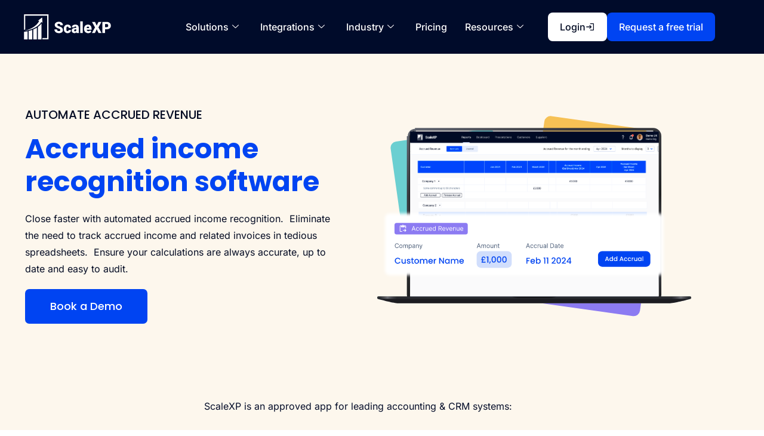

--- FILE ---
content_type: text/html; charset=UTF-8
request_url: https://www.scalexp.com/accrued-income/
body_size: 26397
content:
<!DOCTYPE html>
<html class="html" lang="en-GB">
<head>
	<meta charset="UTF-8">
	<link rel="profile" href="https://gmpg.org/xfn/11">

	<script>
var theplus_ajax_url = "https://www.scalexp.com/wp-admin/admin-ajax.php";
		var theplus_ajax_post_url = "https://www.scalexp.com/wp-admin/admin-post.php";
		var theplus_nonce = "7fa6704ca1";
</script>
<meta name='robots' content='index, follow, max-image-preview:large, max-snippet:-1, max-video-preview:-1' />
<script id="cookie-law-info-gcm-var-js">
var _ckyGcm = {"status":true,"default_settings":[{"analytics":"denied","advertisement":"denied","functional":"denied","necessary":"granted","ad_user_data":"denied","ad_personalization":"denied","regions":"All"}],"wait_for_update":2000,"url_passthrough":false,"ads_data_redaction":false}</script>
<script id="cookie-law-info-gcm-js" type="text/javascript" src="https://www.scalexp.com/wp-content/plugins/cookie-law-info/lite/frontend/js/gcm.min.js"></script> <script id="cookieyes" type="text/javascript" src="https://cdn-cookieyes.com/client_data/045ae83dea4c88ce0d81caed/script.js"></script><style id="nelio-ab-testing-overlay" type="text/css">@keyframes nelio-ab-testing-overlay{to{width:0;height:0}}body:not(.nab-done)::before,body:not(.nab-done)::after{animation:1ms 3000ms linear nelio-ab-testing-overlay forwards!important;background:#fff!important;display:block!important;content:""!important;position:fixed!important;top:0!important;left:0!important;width:100vw;height:120vh;pointer-events:none!important;z-index:9999999999!important}html.nab-redirecting body::before,html.nab-redirecting body::after{animation:none!important}</style><meta name="viewport" content="width=device-width, initial-scale=1">
	<!-- This site is optimized with the Yoast SEO plugin v26.8 - https://yoast.com/product/yoast-seo-wordpress/ -->
	<title>Automate accrued income with Xero, QuickBooks.</title>
	<meta name="description" content="ScaleXP fully automates accrued and deferred revenue from QuickBooks and Xero, eliminating the need for spreadsheets. Save time and improve accuracy with ScaleXP&#039;s automated accrued income." />
	<link rel="canonical" href="https://www.scalexp.com/accrued-income/" />
	<meta property="og:locale" content="en_GB" />
	<meta property="og:type" content="article" />
	<meta property="og:title" content="Automate accrued income with Xero, QuickBooks." />
	<meta property="og:description" content="ScaleXP fully automates accrued and deferred revenue from QuickBooks and Xero, eliminating the need for spreadsheets. Save time and improve accuracy with ScaleXP&#039;s automated accrued income." />
	<meta property="og:url" content="https://www.scalexp.com/accrued-income/" />
	<meta property="og:site_name" content="ScaleXP" />
	<meta property="article:modified_time" content="2025-12-05T09:23:08+00:00" />
	<meta property="og:image" content="https://www.scalexp.com/wp-content/uploads/2023/03/Group-1.png" />
	<meta property="og:image:width" content="1280" />
	<meta property="og:image:height" content="725" />
	<meta property="og:image:type" content="image/png" />
	<meta name="twitter:card" content="summary_large_image" />
	<meta name="twitter:site" content="@ScaleXp" />
	<meta name="twitter:label1" content="Estimated reading time" />
	<meta name="twitter:data1" content="9 minutes" />
	<script type="application/ld+json" class="yoast-schema-graph">{"@context":"https://schema.org","@graph":[{"@type":"WebPage","@id":"https://www.scalexp.com/accrued-income/","url":"https://www.scalexp.com/accrued-income/","name":"Automate accrued income with Xero, QuickBooks.","isPartOf":{"@id":"https://www.scalexp.com/#website"},"primaryImageOfPage":{"@id":"https://www.scalexp.com/accrued-income/#primaryimage"},"image":{"@id":"https://www.scalexp.com/accrued-income/#primaryimage"},"thumbnailUrl":"https://www.scalexp.com/wp-content/uploads/2024/05/Group-1111112011.svg","datePublished":"2022-04-13T19:19:15+00:00","dateModified":"2025-12-05T09:23:08+00:00","description":"ScaleXP fully automates accrued and deferred revenue from QuickBooks and Xero, eliminating the need for spreadsheets. Save time and improve accuracy with ScaleXP's automated accrued income.","breadcrumb":{"@id":"https://www.scalexp.com/accrued-income/#breadcrumb"},"inLanguage":"en-GB","potentialAction":[{"@type":"ReadAction","target":["https://www.scalexp.com/accrued-income/"]}]},{"@type":"ImageObject","inLanguage":"en-GB","@id":"https://www.scalexp.com/accrued-income/#primaryimage","url":"https://www.scalexp.com/wp-content/uploads/2024/05/Group-1111112011.svg","contentUrl":"https://www.scalexp.com/wp-content/uploads/2024/05/Group-1111112011.svg","width":600,"height":386},{"@type":"BreadcrumbList","@id":"https://www.scalexp.com/accrued-income/#breadcrumb","itemListElement":[{"@type":"ListItem","position":1,"name":"Home","item":"https://www.scalexp.com/"},{"@type":"ListItem","position":2,"name":"Accrued income"}]},{"@type":"WebSite","@id":"https://www.scalexp.com/#website","url":"https://www.scalexp.com/","name":"ScaleXP","description":"Grow with confidence.","publisher":{"@id":"https://www.scalexp.com/#organization"},"potentialAction":[{"@type":"SearchAction","target":{"@type":"EntryPoint","urlTemplate":"https://www.scalexp.com/?s={search_term_string}"},"query-input":{"@type":"PropertyValueSpecification","valueRequired":true,"valueName":"search_term_string"}}],"inLanguage":"en-GB"},{"@type":"Organization","@id":"https://www.scalexp.com/#organization","name":"ScaleXP","url":"https://www.scalexp.com/","logo":{"@type":"ImageObject","inLanguage":"en-GB","@id":"https://www.scalexp.com/#/schema/logo/image/","url":"https://www.scalexp.com/wp-content/uploads/2021/08/Group-19.png","contentUrl":"https://www.scalexp.com/wp-content/uploads/2021/08/Group-19.png","width":58,"height":58,"caption":"ScaleXP"},"image":{"@id":"https://www.scalexp.com/#/schema/logo/image/"},"sameAs":["https://x.com/ScaleXp","https://www.linkedin.com/company/scalexp"]}]}</script>
	<!-- / Yoast SEO plugin. -->


<link rel='dns-prefetch' href='//static.addtoany.com' />
<link rel="alternate" type="application/rss+xml" title="ScaleXP &raquo; Feed" href="https://www.scalexp.com/feed/" />
<link rel="alternate" type="application/rss+xml" title="ScaleXP &raquo; Comments Feed" href="https://www.scalexp.com/comments/feed/" />
<link rel="alternate" title="oEmbed (JSON)" type="application/json+oembed" href="https://www.scalexp.com/wp-json/oembed/1.0/embed?url=https%3A%2F%2Fwww.scalexp.com%2Faccrued-income%2F" />
<link rel="alternate" title="oEmbed (XML)" type="text/xml+oembed" href="https://www.scalexp.com/wp-json/oembed/1.0/embed?url=https%3A%2F%2Fwww.scalexp.com%2Faccrued-income%2F&#038;format=xml" />
<style id='wp-img-auto-sizes-contain-inline-css'>
img:is([sizes=auto i],[sizes^="auto," i]){contain-intrinsic-size:3000px 1500px}
/*# sourceURL=wp-img-auto-sizes-contain-inline-css */
</style>
<style id='wp-emoji-styles-inline-css'>

	img.wp-smiley, img.emoji {
		display: inline !important;
		border: none !important;
		box-shadow: none !important;
		height: 1em !important;
		width: 1em !important;
		margin: 0 0.07em !important;
		vertical-align: -0.1em !important;
		background: none !important;
		padding: 0 !important;
	}
/*# sourceURL=wp-emoji-styles-inline-css */
</style>
<style id='classic-theme-styles-inline-css'>
/*! This file is auto-generated */
.wp-block-button__link{color:#fff;background-color:#32373c;border-radius:9999px;box-shadow:none;text-decoration:none;padding:calc(.667em + 2px) calc(1.333em + 2px);font-size:1.125em}.wp-block-file__button{background:#32373c;color:#fff;text-decoration:none}
/*# sourceURL=/wp-includes/css/classic-themes.min.css */
</style>
<style id='global-styles-inline-css'>
:root{--wp--preset--aspect-ratio--square: 1;--wp--preset--aspect-ratio--4-3: 4/3;--wp--preset--aspect-ratio--3-4: 3/4;--wp--preset--aspect-ratio--3-2: 3/2;--wp--preset--aspect-ratio--2-3: 2/3;--wp--preset--aspect-ratio--16-9: 16/9;--wp--preset--aspect-ratio--9-16: 9/16;--wp--preset--color--black: #000000;--wp--preset--color--cyan-bluish-gray: #abb8c3;--wp--preset--color--white: #ffffff;--wp--preset--color--pale-pink: #f78da7;--wp--preset--color--vivid-red: #cf2e2e;--wp--preset--color--luminous-vivid-orange: #ff6900;--wp--preset--color--luminous-vivid-amber: #fcb900;--wp--preset--color--light-green-cyan: #7bdcb5;--wp--preset--color--vivid-green-cyan: #00d084;--wp--preset--color--pale-cyan-blue: #8ed1fc;--wp--preset--color--vivid-cyan-blue: #0693e3;--wp--preset--color--vivid-purple: #9b51e0;--wp--preset--gradient--vivid-cyan-blue-to-vivid-purple: linear-gradient(135deg,rgb(6,147,227) 0%,rgb(155,81,224) 100%);--wp--preset--gradient--light-green-cyan-to-vivid-green-cyan: linear-gradient(135deg,rgb(122,220,180) 0%,rgb(0,208,130) 100%);--wp--preset--gradient--luminous-vivid-amber-to-luminous-vivid-orange: linear-gradient(135deg,rgb(252,185,0) 0%,rgb(255,105,0) 100%);--wp--preset--gradient--luminous-vivid-orange-to-vivid-red: linear-gradient(135deg,rgb(255,105,0) 0%,rgb(207,46,46) 100%);--wp--preset--gradient--very-light-gray-to-cyan-bluish-gray: linear-gradient(135deg,rgb(238,238,238) 0%,rgb(169,184,195) 100%);--wp--preset--gradient--cool-to-warm-spectrum: linear-gradient(135deg,rgb(74,234,220) 0%,rgb(151,120,209) 20%,rgb(207,42,186) 40%,rgb(238,44,130) 60%,rgb(251,105,98) 80%,rgb(254,248,76) 100%);--wp--preset--gradient--blush-light-purple: linear-gradient(135deg,rgb(255,206,236) 0%,rgb(152,150,240) 100%);--wp--preset--gradient--blush-bordeaux: linear-gradient(135deg,rgb(254,205,165) 0%,rgb(254,45,45) 50%,rgb(107,0,62) 100%);--wp--preset--gradient--luminous-dusk: linear-gradient(135deg,rgb(255,203,112) 0%,rgb(199,81,192) 50%,rgb(65,88,208) 100%);--wp--preset--gradient--pale-ocean: linear-gradient(135deg,rgb(255,245,203) 0%,rgb(182,227,212) 50%,rgb(51,167,181) 100%);--wp--preset--gradient--electric-grass: linear-gradient(135deg,rgb(202,248,128) 0%,rgb(113,206,126) 100%);--wp--preset--gradient--midnight: linear-gradient(135deg,rgb(2,3,129) 0%,rgb(40,116,252) 100%);--wp--preset--font-size--small: 13px;--wp--preset--font-size--medium: 20px;--wp--preset--font-size--large: 36px;--wp--preset--font-size--x-large: 42px;--wp--preset--spacing--20: 0.44rem;--wp--preset--spacing--30: 0.67rem;--wp--preset--spacing--40: 1rem;--wp--preset--spacing--50: 1.5rem;--wp--preset--spacing--60: 2.25rem;--wp--preset--spacing--70: 3.38rem;--wp--preset--spacing--80: 5.06rem;--wp--preset--shadow--natural: 6px 6px 9px rgba(0, 0, 0, 0.2);--wp--preset--shadow--deep: 12px 12px 50px rgba(0, 0, 0, 0.4);--wp--preset--shadow--sharp: 6px 6px 0px rgba(0, 0, 0, 0.2);--wp--preset--shadow--outlined: 6px 6px 0px -3px rgb(255, 255, 255), 6px 6px rgb(0, 0, 0);--wp--preset--shadow--crisp: 6px 6px 0px rgb(0, 0, 0);}:where(.is-layout-flex){gap: 0.5em;}:where(.is-layout-grid){gap: 0.5em;}body .is-layout-flex{display: flex;}.is-layout-flex{flex-wrap: wrap;align-items: center;}.is-layout-flex > :is(*, div){margin: 0;}body .is-layout-grid{display: grid;}.is-layout-grid > :is(*, div){margin: 0;}:where(.wp-block-columns.is-layout-flex){gap: 2em;}:where(.wp-block-columns.is-layout-grid){gap: 2em;}:where(.wp-block-post-template.is-layout-flex){gap: 1.25em;}:where(.wp-block-post-template.is-layout-grid){gap: 1.25em;}.has-black-color{color: var(--wp--preset--color--black) !important;}.has-cyan-bluish-gray-color{color: var(--wp--preset--color--cyan-bluish-gray) !important;}.has-white-color{color: var(--wp--preset--color--white) !important;}.has-pale-pink-color{color: var(--wp--preset--color--pale-pink) !important;}.has-vivid-red-color{color: var(--wp--preset--color--vivid-red) !important;}.has-luminous-vivid-orange-color{color: var(--wp--preset--color--luminous-vivid-orange) !important;}.has-luminous-vivid-amber-color{color: var(--wp--preset--color--luminous-vivid-amber) !important;}.has-light-green-cyan-color{color: var(--wp--preset--color--light-green-cyan) !important;}.has-vivid-green-cyan-color{color: var(--wp--preset--color--vivid-green-cyan) !important;}.has-pale-cyan-blue-color{color: var(--wp--preset--color--pale-cyan-blue) !important;}.has-vivid-cyan-blue-color{color: var(--wp--preset--color--vivid-cyan-blue) !important;}.has-vivid-purple-color{color: var(--wp--preset--color--vivid-purple) !important;}.has-black-background-color{background-color: var(--wp--preset--color--black) !important;}.has-cyan-bluish-gray-background-color{background-color: var(--wp--preset--color--cyan-bluish-gray) !important;}.has-white-background-color{background-color: var(--wp--preset--color--white) !important;}.has-pale-pink-background-color{background-color: var(--wp--preset--color--pale-pink) !important;}.has-vivid-red-background-color{background-color: var(--wp--preset--color--vivid-red) !important;}.has-luminous-vivid-orange-background-color{background-color: var(--wp--preset--color--luminous-vivid-orange) !important;}.has-luminous-vivid-amber-background-color{background-color: var(--wp--preset--color--luminous-vivid-amber) !important;}.has-light-green-cyan-background-color{background-color: var(--wp--preset--color--light-green-cyan) !important;}.has-vivid-green-cyan-background-color{background-color: var(--wp--preset--color--vivid-green-cyan) !important;}.has-pale-cyan-blue-background-color{background-color: var(--wp--preset--color--pale-cyan-blue) !important;}.has-vivid-cyan-blue-background-color{background-color: var(--wp--preset--color--vivid-cyan-blue) !important;}.has-vivid-purple-background-color{background-color: var(--wp--preset--color--vivid-purple) !important;}.has-black-border-color{border-color: var(--wp--preset--color--black) !important;}.has-cyan-bluish-gray-border-color{border-color: var(--wp--preset--color--cyan-bluish-gray) !important;}.has-white-border-color{border-color: var(--wp--preset--color--white) !important;}.has-pale-pink-border-color{border-color: var(--wp--preset--color--pale-pink) !important;}.has-vivid-red-border-color{border-color: var(--wp--preset--color--vivid-red) !important;}.has-luminous-vivid-orange-border-color{border-color: var(--wp--preset--color--luminous-vivid-orange) !important;}.has-luminous-vivid-amber-border-color{border-color: var(--wp--preset--color--luminous-vivid-amber) !important;}.has-light-green-cyan-border-color{border-color: var(--wp--preset--color--light-green-cyan) !important;}.has-vivid-green-cyan-border-color{border-color: var(--wp--preset--color--vivid-green-cyan) !important;}.has-pale-cyan-blue-border-color{border-color: var(--wp--preset--color--pale-cyan-blue) !important;}.has-vivid-cyan-blue-border-color{border-color: var(--wp--preset--color--vivid-cyan-blue) !important;}.has-vivid-purple-border-color{border-color: var(--wp--preset--color--vivid-purple) !important;}.has-vivid-cyan-blue-to-vivid-purple-gradient-background{background: var(--wp--preset--gradient--vivid-cyan-blue-to-vivid-purple) !important;}.has-light-green-cyan-to-vivid-green-cyan-gradient-background{background: var(--wp--preset--gradient--light-green-cyan-to-vivid-green-cyan) !important;}.has-luminous-vivid-amber-to-luminous-vivid-orange-gradient-background{background: var(--wp--preset--gradient--luminous-vivid-amber-to-luminous-vivid-orange) !important;}.has-luminous-vivid-orange-to-vivid-red-gradient-background{background: var(--wp--preset--gradient--luminous-vivid-orange-to-vivid-red) !important;}.has-very-light-gray-to-cyan-bluish-gray-gradient-background{background: var(--wp--preset--gradient--very-light-gray-to-cyan-bluish-gray) !important;}.has-cool-to-warm-spectrum-gradient-background{background: var(--wp--preset--gradient--cool-to-warm-spectrum) !important;}.has-blush-light-purple-gradient-background{background: var(--wp--preset--gradient--blush-light-purple) !important;}.has-blush-bordeaux-gradient-background{background: var(--wp--preset--gradient--blush-bordeaux) !important;}.has-luminous-dusk-gradient-background{background: var(--wp--preset--gradient--luminous-dusk) !important;}.has-pale-ocean-gradient-background{background: var(--wp--preset--gradient--pale-ocean) !important;}.has-electric-grass-gradient-background{background: var(--wp--preset--gradient--electric-grass) !important;}.has-midnight-gradient-background{background: var(--wp--preset--gradient--midnight) !important;}.has-small-font-size{font-size: var(--wp--preset--font-size--small) !important;}.has-medium-font-size{font-size: var(--wp--preset--font-size--medium) !important;}.has-large-font-size{font-size: var(--wp--preset--font-size--large) !important;}.has-x-large-font-size{font-size: var(--wp--preset--font-size--x-large) !important;}
:where(.wp-block-post-template.is-layout-flex){gap: 1.25em;}:where(.wp-block-post-template.is-layout-grid){gap: 1.25em;}
:where(.wp-block-term-template.is-layout-flex){gap: 1.25em;}:where(.wp-block-term-template.is-layout-grid){gap: 1.25em;}
:where(.wp-block-columns.is-layout-flex){gap: 2em;}:where(.wp-block-columns.is-layout-grid){gap: 2em;}
:root :where(.wp-block-pullquote){font-size: 1.5em;line-height: 1.6;}
/*# sourceURL=global-styles-inline-css */
</style>
<link rel='stylesheet' id='theplus-plus-extra-adv-plus-extra-adv-css' href='//www.scalexp.com/wp-content/plugins/the-plus-addons-for-elementor-page-builder/assets/css/main/plus-extra-adv/plus-extra-adv.min.css?ver=1769546573' media='all' />
<link rel='stylesheet' id='theplus-plus-alignmnet-plus-extra-adv-css' href='//www.scalexp.com/wp-content/plugins/the-plus-addons-for-elementor-page-builder/assets/css/main/plus-extra-adv/plus-alignmnet.css?ver=1769546573' media='all' />
<link rel='stylesheet' id='theplus-tp-button-style-tp-button-css' href='//www.scalexp.com/wp-content/plugins/the-plus-addons-for-elementor-page-builder/assets/css/main/tp-button/tp-button-style.css?ver=1769546573' media='all' />
<link rel='stylesheet' id='theplus-tp-button-style-8-tp-button-css' href='//www.scalexp.com/wp-content/plugins/the-plus-addons-for-elementor-page-builder/assets/css/main/tp-button/tp-button-style-8.css?ver=1769546573' media='all' />
<link rel='stylesheet' id='theplus-plus-infobox-style-info-box-css' href='//www.scalexp.com/wp-content/plugins/the-plus-addons-for-elementor-page-builder/assets/css/main/info-box/plus-infobox-style.css?ver=1769546573' media='all' />
<link rel='stylesheet' id='theplus-plus-infobox-style-1-info-box-css' href='//www.scalexp.com/wp-content/plugins/the-plus-addons-for-elementor-page-builder/assets/css/main/info-box/plus-infobox-style-1.css?ver=1769546573' media='all' />
<link rel='stylesheet' id='oceanwp-style-css' href='https://www.scalexp.com/wp-content/themes/oceanwp/assets/css/style.min.css?ver=1.0' media='all' />
<style id='oceanwp-style-inline-css'>
body div.wpforms-container-full .wpforms-form input[type=submit]:hover,
			body div.wpforms-container-full .wpforms-form input[type=submit]:active,
			body div.wpforms-container-full .wpforms-form button[type=submit]:hover,
			body div.wpforms-container-full .wpforms-form button[type=submit]:active,
			body div.wpforms-container-full .wpforms-form .wpforms-page-button:hover,
			body div.wpforms-container-full .wpforms-form .wpforms-page-button:active,
			body .wp-core-ui div.wpforms-container-full .wpforms-form input[type=submit]:hover,
			body .wp-core-ui div.wpforms-container-full .wpforms-form input[type=submit]:active,
			body .wp-core-ui div.wpforms-container-full .wpforms-form button[type=submit]:hover,
			body .wp-core-ui div.wpforms-container-full .wpforms-form button[type=submit]:active,
			body .wp-core-ui div.wpforms-container-full .wpforms-form .wpforms-page-button:hover,
			body .wp-core-ui div.wpforms-container-full .wpforms-form .wpforms-page-button:active {
					background: linear-gradient(0deg, rgba(0, 0, 0, 0.2), rgba(0, 0, 0, 0.2)), var(--wpforms-button-background-color-alt, var(--wpforms-button-background-color)) !important;
			}
/*# sourceURL=oceanwp-style-inline-css */
</style>
<link rel='stylesheet' id='child-style-css' href='https://www.scalexp.com/wp-content/themes/oceanwp-child/style.css?ver=9025' media='all' />
<link rel='stylesheet' id='font-awesome-css' href='https://www.scalexp.com/wp-content/themes/oceanwp/assets/fonts/fontawesome/css/all.min.css?ver=6.7.2' media='all' />
<link rel='stylesheet' id='simple-line-icons-css' href='https://www.scalexp.com/wp-content/themes/oceanwp/assets/css/third/simple-line-icons.min.css?ver=2.4.0' media='all' />
<link rel='stylesheet' id='oceanwp-hamburgers-css' href='https://www.scalexp.com/wp-content/themes/oceanwp/assets/css/third/hamburgers/hamburgers.min.css?ver=1.0' media='all' />
<link rel='stylesheet' id='oceanwp-3dx-css' href='https://www.scalexp.com/wp-content/themes/oceanwp/assets/css/third/hamburgers/types/3dx.css?ver=1.0' media='all' />
<link rel='stylesheet' id='elementor-frontend-css' href='https://www.scalexp.com/wp-content/plugins/elementor/assets/css/frontend.min.css?ver=3.34.2' media='all' />
<link rel='stylesheet' id='widget-image-css' href='https://www.scalexp.com/wp-content/plugins/elementor/assets/css/widget-image.min.css?ver=3.34.2' media='all' />
<link rel='stylesheet' id='e-sticky-css' href='https://www.scalexp.com/wp-content/plugins/elementor-pro/assets/css/modules/sticky.min.css?ver=3.32.2' media='all' />
<link rel='stylesheet' id='widget-heading-css' href='https://www.scalexp.com/wp-content/plugins/elementor/assets/css/widget-heading.min.css?ver=3.34.2' media='all' />
<link rel='stylesheet' id='widget-social-icons-css' href='https://www.scalexp.com/wp-content/plugins/elementor/assets/css/widget-social-icons.min.css?ver=3.34.2' media='all' />
<link rel='stylesheet' id='e-apple-webkit-css' href='https://www.scalexp.com/wp-content/plugins/elementor/assets/css/conditionals/apple-webkit.min.css?ver=3.34.2' media='all' />
<link rel='stylesheet' id='widget-icon-list-css' href='https://www.scalexp.com/wp-content/plugins/elementor/assets/css/widget-icon-list.min.css?ver=3.34.2' media='all' />
<link rel='stylesheet' id='elementor-post-7-css' href='https://www.scalexp.com/wp-content/uploads/elementor/css/post-7.css?ver=1769523692' media='all' />
<link rel='stylesheet' id='swiper-css' href='https://www.scalexp.com/wp-content/plugins/elementor/assets/lib/swiper/v8/css/swiper.min.css?ver=8.4.5' media='all' />
<link rel='stylesheet' id='e-swiper-css' href='https://www.scalexp.com/wp-content/plugins/elementor/assets/css/conditionals/e-swiper.min.css?ver=3.34.2' media='all' />
<link rel='stylesheet' id='widget-testimonial-carousel-css' href='https://www.scalexp.com/wp-content/plugins/elementor-pro/assets/css/widget-testimonial-carousel.min.css?ver=3.32.2' media='all' />
<link rel='stylesheet' id='widget-carousel-module-base-css' href='https://www.scalexp.com/wp-content/plugins/elementor-pro/assets/css/widget-carousel-module-base.min.css?ver=3.32.2' media='all' />
<link rel='stylesheet' id='widget-image-box-css' href='https://www.scalexp.com/wp-content/plugins/elementor/assets/css/widget-image-box.min.css?ver=3.34.2' media='all' />
<link rel='stylesheet' id='widget-accordion-css' href='https://www.scalexp.com/wp-content/plugins/elementor/assets/css/widget-accordion.min.css?ver=3.34.2' media='all' />
<link rel='stylesheet' id='elementor-post-4846-css' href='https://www.scalexp.com/wp-content/uploads/elementor/css/post-4846.css?ver=1769546573' media='all' />
<link rel='stylesheet' id='elementor-post-127746-css' href='https://www.scalexp.com/wp-content/uploads/elementor/css/post-127746.css?ver=1769523693' media='all' />
<link rel='stylesheet' id='addtoany-css' href='https://www.scalexp.com/wp-content/plugins/add-to-any/addtoany.min.css?ver=1.16' media='all' />
<style id='addtoany-inline-css'>
.a2a_kit a:last-child{
	display: none;
}
/*# sourceURL=addtoany-inline-css */
</style>
<link rel='stylesheet' id='ekit-widget-styles-css' href='https://www.scalexp.com/wp-content/plugins/elementskit-lite/widgets/init/assets/css/widget-styles.css?ver=3.7.8' media='all' />
<link rel='stylesheet' id='ekit-responsive-css' href='https://www.scalexp.com/wp-content/plugins/elementskit-lite/widgets/init/assets/css/responsive.css?ver=3.7.8' media='all' />
<link rel='stylesheet' id='oe-widgets-style-css' href='https://www.scalexp.com/wp-content/plugins/ocean-extra/assets/css/widgets.css?ver=6.9' media='all' />
<link rel='stylesheet' id='oceanwp-custom-css' href='https://www.scalexp.com/wp-content/uploads/oceanwp/custom-style.css?ver=6.9' media='all' />
<link rel='stylesheet' id='elementor-gf-local-inter-css' href='https://www.scalexp.com/wp-content/uploads/elementor/google-fonts/css/inter.css?ver=1757943599' media='all' />
<link rel='stylesheet' id='elementor-gf-local-poppins-css' href='https://www.scalexp.com/wp-content/uploads/elementor/google-fonts/css/poppins.css?ver=1757943601' media='all' />
<script id="nelio-ab-testing-main-js-before" data-cfasync="false">
window.nabIsLoading=true;window.nabSettings={"alternativeUrls":["https:\/\/www.scalexp.com\/accrued-income\/"],"api":{"mode":"native","url":"https:\/\/api.nelioabtesting.com\/v1"},"cookieTesting":false,"excludeBots":true,"experiments":[{"active":false,"id":133802,"type":"nab\/page","alternatives":[130457,0],"goals":[{"id":0,"name":"Filled in form","conversionActions":[{"type":"nab\/form-submission","attributes":{"formType":"nab_elementor_form","formId":0,"formName":"A\/B Short demo form"},"active":false}]},{"id":1,"name":"","conversionActions":[{"type":"nab\/custom-event","attributes":{"snippet":"((convert,utils)=>{window.addEventListener(\"message\",function(event){if(event.origin===\"https:\/\/meetings.hubspot.com\"){const data=event.data;if(data&&data.eventType===\"hs:meetingBooked\"){convert()}}})})(()=>window.nab?.convert?.(133802,1),{onVariantReady:(callback)=>window.nab?.ready?.(callback),})"},"active":false}]}],"segments":[],"segmentEvaluation":"tested-page"}],"gdprCookie":{"name":"","value":""},"heatmaps":[],"hideQueryArgs":false,"ignoreTrailingSlash":true,"isGA4Integrated":false,"isStagingSite":false,"isTestedPostRequest":false,"maxCombinations":24,"nabPosition":"first","numOfAlternatives":0,"optimizeXPath":true,"participationChance":100,"postId":4846,"preloadQueryArgUrls":[],"segmentMatching":"all","singleConvPerView":true,"site":"c0ad8c43-fef1-4f2b-b54c-d117db1db182","throttle":{"global":0,"woocommerce":5},"timezone":"+00:00","useControlUrl":false,"useSendBeacon":true,"version":"8.2.4"};
//# sourceURL=nelio-ab-testing-main-js-before
</script>
<script src="https://www.scalexp.com/wp-content/plugins/nelio-ab-testing/assets/dist/js/public.js?ver=8a6749d4ea6145239a78" id="nelio-ab-testing-main-js" data-cfasync="false"></script>
<script src="https://www.scalexp.com/wp-content/plugins/nelio-ab-testing/assets/dist/js/visitor-type.js?ver=493f3fb005029d7ebf0b" id="nelio-ab-testing-visitor-type-js"></script>
<script id="addtoany-core-js-before">
window.a2a_config=window.a2a_config||{};a2a_config.callbacks=[];a2a_config.overlays=[];a2a_config.templates={};a2a_localize = {
	Share: "Share",
	Save: "Save",
	Subscribe: "Subscribe",
	Email: "Email",
	Bookmark: "Bookmark",
	ShowAll: "Show All",
	ShowLess: "Show less",
	FindServices: "Find service(s)",
	FindAnyServiceToAddTo: "Instantly find any service to add to",
	PoweredBy: "Powered by",
	ShareViaEmail: "Share via email",
	SubscribeViaEmail: "Subscribe via email",
	BookmarkInYourBrowser: "Bookmark in your browser",
	BookmarkInstructions: "Press Ctrl+D or \u2318+D to bookmark this page",
	AddToYourFavorites: "Add to your favourites",
	SendFromWebOrProgram: "Send from any email address or email program",
	EmailProgram: "Email program",
	More: "More&#8230;",
	ThanksForSharing: "Thanks for sharing!",
	ThanksForFollowing: "Thanks for following!"
};

a2a_config.icon_color="#ffffff,#000000";

//# sourceURL=addtoany-core-js-before
</script>
<script defer src="https://static.addtoany.com/menu/page.js" id="addtoany-core-js"></script>
<script src="https://www.scalexp.com/wp-includes/js/jquery/jquery.min.js?ver=3.7.1" id="jquery-core-js"></script>
<script src="https://www.scalexp.com/wp-includes/js/jquery/jquery-migrate.min.js?ver=3.4.1" id="jquery-migrate-js"></script>
<script defer src="https://www.scalexp.com/wp-content/plugins/add-to-any/addtoany.min.js?ver=1.1" id="addtoany-jquery-js"></script>
<link rel="https://api.w.org/" href="https://www.scalexp.com/wp-json/" /><link rel="alternate" title="JSON" type="application/json" href="https://www.scalexp.com/wp-json/wp/v2/pages/4846" /><link rel="EditURI" type="application/rsd+xml" title="RSD" href="https://www.scalexp.com/xmlrpc.php?rsd" />
<meta name="generator" content="WordPress 6.9" />
<link rel='shortlink' href='https://www.scalexp.com/?p=4846' />
<script type="text/javascript" src="https://app.getresponse.com/view_webform_v2.js?u=Qfg4a&webforms_id=z1S17" data-webform-id="z1S17"></script>

<!-- Google Tag Manager -->
<script>(function(w,d,s,l,i){w[l]=w[l]||[];w[l].push({'gtm.start':
new Date().getTime(),event:'gtm.js'});var f=d.getElementsByTagName(s)[0],
j=d.createElement(s),dl=l!='dataLayer'?'&l='+l:'';j.async=true;j.src=
'https://www.googletagmanager.com/gtm.js?id='+i+dl;f.parentNode.insertBefore(j,f);
})(window,document,'script','dataLayer','GTM-5P934JH');</script>
<!-- End Google Tag Manager -->

<!-- Hotjar Tracking Code for https://www.scalexp.com -->
<script>
    (function(h,o,t,j,a,r){
        h.hj=h.hj||function(){(h.hj.q=h.hj.q||[]).push(arguments)};
        h._hjSettings={hjid:1759191,hjsv:6};
        a=o.getElementsByTagName('head')[0];
        r=o.createElement('script');r.async=1;
        r.src=t+h._hjSettings.hjid+j+h._hjSettings.hjsv;
        a.appendChild(r);
    })(window,document,'https://static.hotjar.com/c/hotjar-','.js?sv=');
</script>

<!-- Start of HubSpot Embed Code -->
<script type="text/javascript" id="hs-script-loader" async defer src="//js-na1.hs-scripts.com/8359851.js"></script>
<!-- End of HubSpot Embed Code -->

<script type="text/javascript">
_linkedin_partner_id = "3517425";
window._linkedin_data_partner_ids = window._linkedin_data_partner_ids || [];
window._linkedin_data_partner_ids.push(_linkedin_partner_id);
</script><script type="text/javascript">
(function(l) {
if (!l){window.lintrk = function(a,b){window.lintrk.q.push([a,b])};
window.lintrk.q=[]}
var s = document.getElementsByTagName("script")[0];
var b = document.createElement("script");
b.type = "text/javascript";b.async = true;
b.src = "https://snap.licdn.com/li.lms-analytics/insight.min.js";
s.parentNode.insertBefore(b, s);})(window.lintrk);
</script>
<noscript>
<img height="1" width="1" style="display:none;" alt="" src="https://px.ads.linkedin.com/collect/?pid=3517425&fmt=gif" />
</noscript>			<!-- DO NOT COPY THIS SNIPPET! Start of Page Analytics Tracking for HubSpot WordPress plugin v11.3.37-->
			<script class="hsq-set-content-id" data-content-id="standard-page">
				var _hsq = _hsq || [];
				_hsq.push(["setContentType", "standard-page"]);
			</script>
			<!-- DO NOT COPY THIS SNIPPET! End of Page Analytics Tracking for HubSpot WordPress plugin -->
			<script id='pixel-script-poptin' src='https://cdn.popt.in/pixel.js?id=1965aaed58aea' async='true'></script> 
		<script>
		(function(h,o,t,j,a,r){
			h.hj=h.hj||function(){(h.hj.q=h.hj.q||[]).push(arguments)};
			h._hjSettings={hjid:3122502,hjsv:5};
			a=o.getElementsByTagName('head')[0];
			r=o.createElement('script');r.async=1;
			r.src=t+h._hjSettings.hjid+j+h._hjSettings.hjsv;
			a.appendChild(r);
		})(window,document,'//static.hotjar.com/c/hotjar-','.js?sv=');
		</script>
		<meta name="generator" content="Elementor 3.34.2; features: e_font_icon_svg, additional_custom_breakpoints; settings: css_print_method-external, google_font-enabled, font_display-swap">
<!-- Google tag (gtag.js) -->
<script async src="https://www.googletagmanager.com/gtag/js?id=AW-10785380259"></script>
<script>
  window.dataLayer = window.dataLayer || [];
  function gtag(){dataLayer.push(arguments);}
  gtag('js', new Date());

  gtag('config', 'AW-10785380259');
</script>
<!-- Google tag (gtag.js) -->
<script async src="https://www.googletagmanager.com/gtag/js?id=AW-10785380259"></script>
<script>
  window.dataLayer = window.dataLayer || [];
  function gtag(){dataLayer.push(arguments);}
  gtag('js', new Date());

  gtag('config', 'AW-10785380259');
</script>
<style>.recentcomments a{display:inline !important;padding:0 !important;margin:0 !important;}</style>			<style>
				.e-con.e-parent:nth-of-type(n+4):not(.e-lazyloaded):not(.e-no-lazyload),
				.e-con.e-parent:nth-of-type(n+4):not(.e-lazyloaded):not(.e-no-lazyload) * {
					background-image: none !important;
				}
				@media screen and (max-height: 1024px) {
					.e-con.e-parent:nth-of-type(n+3):not(.e-lazyloaded):not(.e-no-lazyload),
					.e-con.e-parent:nth-of-type(n+3):not(.e-lazyloaded):not(.e-no-lazyload) * {
						background-image: none !important;
					}
				}
				@media screen and (max-height: 640px) {
					.e-con.e-parent:nth-of-type(n+2):not(.e-lazyloaded):not(.e-no-lazyload),
					.e-con.e-parent:nth-of-type(n+2):not(.e-lazyloaded):not(.e-no-lazyload) * {
						background-image: none !important;
					}
				}
			</style>
			<style class="wpcode-css-snippet">.box-1 {
  position: relative;
  z-index: auto !important; /* remove forced context */
}

.box-1::before {
  content: '';
  position: absolute;
  inset: 0;
  background: url('https://www.scalexp.com/wp-content/uploads/2023/10/Rectangle-9527.png')
              no-repeat bottom center / contain;
  bottom: -25px;
  z-index: -1 !important; /* force behind */
}

.box-1 * {
  position: relative;
  z-index: 1;
}
</style><link rel="icon" href="https://www.scalexp.com/wp-content/uploads/2021/01/ScaleXP_Favicon-1-120x120.png" sizes="32x32" />
<link rel="icon" href="https://www.scalexp.com/wp-content/uploads/2021/01/ScaleXP_Favicon-1-300x300.png" sizes="192x192" />
<link rel="apple-touch-icon" href="https://www.scalexp.com/wp-content/uploads/2021/01/ScaleXP_Favicon-1-300x300.png" />
<meta name="msapplication-TileImage" content="https://www.scalexp.com/wp-content/uploads/2021/01/ScaleXP_Favicon-1-300x300.png" />
</head>

<body class="wp-singular page-template page-template-elementor_header_footer page page-id-4846 wp-custom-logo wp-embed-responsive wp-theme-oceanwp wp-child-theme-oceanwp-child oceanwp-theme fullscreen-mobile no-header-border content-full-width content-max-width page-header-disabled has-fixed-footer no-lightbox elementor-default elementor-template-full-width elementor-kit-7 elementor-page elementor-page-4846" itemscope="itemscope" itemtype="https://schema.org/WebPage">

	
	
	<div id="outer-wrap" class="site clr">

		<a class="skip-link screen-reader-text" href="#main">Skip to content</a>

		
		<div id="wrap" class="clr">

			
			
<header id="site-header" class="clr" data-height="100" itemscope="itemscope" itemtype="https://schema.org/WPHeader" role="banner">

			<header data-elementor-type="header" data-elementor-id="127746" class="elementor elementor-127746 elementor-location-header" data-elementor-post-type="elementor_library">
			<div class="elementor-element elementor-element-16eb7df header-tech e-flex e-con-boxed e-con e-parent" data-id="16eb7df" data-element_type="container" data-settings="{&quot;background_background&quot;:&quot;classic&quot;,&quot;sticky&quot;:&quot;top&quot;,&quot;sticky_on&quot;:[&quot;desktop&quot;,&quot;tablet&quot;,&quot;mobile&quot;],&quot;sticky_offset&quot;:0,&quot;sticky_effects_offset&quot;:0,&quot;sticky_anchor_link_offset&quot;:0}">
					<div class="e-con-inner">
		<div class="elementor-element elementor-element-1884bd5 e-con-full e-flex e-con e-child" data-id="1884bd5" data-element_type="container">
				<div class="elementor-element elementor-element-5c262cb elementor-widget elementor-widget-image" data-id="5c262cb" data-element_type="widget" id="site-logo" data-widget_type="image.default">
																<a href="https://www.scalexp.com">
							<img width="146" height="42" src="https://www.scalexp.com/wp-content/uploads/2024/09/Group-773.svg" class="attachment-large size-large wp-image-127747" alt="" />								</a>
															</div>
				</div>
		<div class="elementor-element elementor-element-fdc1d7e e-con-full e-flex e-con e-child" data-id="fdc1d7e" data-element_type="container">
				<div class="elementor-element elementor-element-8b28d2a menu-ts elementor-widget elementor-widget-ekit-nav-menu" data-id="8b28d2a" data-element_type="widget" data-widget_type="ekit-nav-menu.default">
				<div class="elementor-widget-container">
							<nav class="ekit-wid-con ekit_menu_responsive_tablet" 
			data-hamburger-icon="fas fa-bars" 
			data-hamburger-icon-type="icon" 
			data-responsive-breakpoint="1024">
			            <button class="elementskit-menu-hamburger elementskit-menu-toggler"  type="button" aria-label="hamburger-icon">
                <svg aria-hidden="true" class="ekit-menu-icon e-font-icon-svg e-fas-bars" viewBox="0 0 448 512" xmlns="http://www.w3.org/2000/svg"><path d="M16 132h416c8.837 0 16-7.163 16-16V76c0-8.837-7.163-16-16-16H16C7.163 60 0 67.163 0 76v40c0 8.837 7.163 16 16 16zm0 160h416c8.837 0 16-7.163 16-16v-40c0-8.837-7.163-16-16-16H16c-8.837 0-16 7.163-16 16v40c0 8.837 7.163 16 16 16zm0 160h416c8.837 0 16-7.163 16-16v-40c0-8.837-7.163-16-16-16H16c-8.837 0-16 7.163-16 16v40c0 8.837 7.163 16 16 16z"></path></svg>            </button>
            <div id="ekit-megamenu-mega-menu" class="elementskit-menu-container elementskit-menu-offcanvas-elements elementskit-navbar-nav-default ekit-nav-menu-one-page-no ekit-nav-dropdown-hover"><ul id="menu-mega-menu" class="elementskit-navbar-nav elementskit-menu-po-right submenu-click-on-icon"><li id="menu-item-127758" class="menu-item menu-item-type-custom menu-item-object-custom menu-item-127758 nav-item elementskit-dropdown-has top_position elementskit-dropdown-menu-custom_width elementskit-megamenu-has elementskit-mobile-builder-content" data-vertical-menu=815px><a class="ekit-menu-nav-link">Solutions<i aria-hidden="true" class="icon icon-down-arrow1 elementskit-submenu-indicator"></i></a><div class="elementskit-megamenu-panel">		<div data-elementor-type="wp-post" data-elementor-id="127791" class="elementor elementor-127791" data-elementor-post-type="elementskit_content">
						<section class="elementor-section elementor-top-section elementor-element elementor-element-202263a elementor-section-full_width elementor-section-height-default elementor-section-height-default" data-id="202263a" data-element_type="section" data-settings="{&quot;background_background&quot;:&quot;classic&quot;}">
						<div class="elementor-container elementor-column-gap-default">
					<div class="elementor-column elementor-col-33 elementor-top-column elementor-element elementor-element-1500754" data-id="1500754" data-element_type="column">
			<div class="elementor-widget-wrap elementor-element-populated">
						<div class="elementor-element elementor-element-3a11f21 elementor-widget elementor-widget-tp-info-box" data-id="3a11f21" data-element_type="widget" data-widget_type="tp-info-box.default">
					<div id="info_box6978c9ed6bcff" class="pt_plus_info_box  info_box6978c9ed6bcff info-box-style_1     "  data-id="info_box6978c9ed6bcff" ><div class="post-inner-loop "><div class="info-box-inner content_hover_effect "><div class="info-box-bg-box   "><div class="service-media text-left  "><div class="m-r-16  " > <a href="https://www.scalexp.com/monthend/" ><img width="144" height="144" src="https://www.scalexp.com/wp-content/uploads/2024/09/Group-1111112073-1.png" class="service-img" alt="A teal calendar icon featuring a checkmark, symbolizing task completion or scheduling." decoding="async" srcset="https://www.scalexp.com/wp-content/uploads/2024/09/Group-1111112073-1.png 144w, https://www.scalexp.com/wp-content/uploads/2024/09/Group-1111112073-1-100x100.png 100w" sizes="(max-width: 144px) 100vw, 144px" /></a> </div><div class="service-content "><a href="https://www.scalexp.com/monthend/" ><div class="service-title "> Month End Automation </div></a><div class="pt-plus-button-wrapper"><div class="button_parallax"><div class="ts-button"><div class="pt_plus_button btn6978c9ed6bcdf button-style-8 "><div class="animted-content-inner"><a href="https://www.scalexp.com/monthend/" class="button-link-wrap " role="button">View all Features<i class="btn-icon button-after fa fa-arrow-right"></i></a></div></div></div></div></div></div></div><div class="infobox-overlay-color"></div></div></div></div></div>				</div>
				<div class="elementor-element elementor-element-0c34c24 elementor-align-start elementor-icon-list--layout-traditional elementor-list-item-link-full_width elementor-widget elementor-widget-icon-list" data-id="0c34c24" data-element_type="widget" data-widget_type="icon-list.default">
							<ul class="elementor-icon-list-items">
							<li class="elementor-icon-list-item">
											<a href="https://www.scalexp.com/accrued-income/">

												<span class="elementor-icon-list-icon">
							<svg aria-hidden="true" class="e-font-icon-svg e-fas-arrow-right" viewBox="0 0 448 512" xmlns="http://www.w3.org/2000/svg"><path d="M190.5 66.9l22.2-22.2c9.4-9.4 24.6-9.4 33.9 0L441 239c9.4 9.4 9.4 24.6 0 33.9L246.6 467.3c-9.4 9.4-24.6 9.4-33.9 0l-22.2-22.2c-9.5-9.5-9.3-25 .4-34.3L311.4 296H24c-13.3 0-24-10.7-24-24v-32c0-13.3 10.7-24 24-24h287.4L190.9 101.2c-9.8-9.3-10-24.8-.4-34.3z"></path></svg>						</span>
										<span class="elementor-icon-list-text">Accrued Revenue</span>
											</a>
									</li>
								<li class="elementor-icon-list-item">
											<a href="https://www.scalexp.com/financial-consolidation-1/">

												<span class="elementor-icon-list-icon">
							<svg aria-hidden="true" class="e-font-icon-svg e-fas-arrow-right" viewBox="0 0 448 512" xmlns="http://www.w3.org/2000/svg"><path d="M190.5 66.9l22.2-22.2c9.4-9.4 24.6-9.4 33.9 0L441 239c9.4 9.4 9.4 24.6 0 33.9L246.6 467.3c-9.4 9.4-24.6 9.4-33.9 0l-22.2-22.2c-9.5-9.5-9.3-25 .4-34.3L311.4 296H24c-13.3 0-24-10.7-24-24v-32c0-13.3 10.7-24 24-24h287.4L190.9 101.2c-9.8-9.3-10-24.8-.4-34.3z"></path></svg>						</span>
										<span class="elementor-icon-list-text">Consolidation</span>
											</a>
									</li>
								<li class="elementor-icon-list-item">
											<a href="https://www.scalexp.com/deferred-revenue-1/">

												<span class="elementor-icon-list-icon">
							<svg aria-hidden="true" class="e-font-icon-svg e-fas-arrow-right" viewBox="0 0 448 512" xmlns="http://www.w3.org/2000/svg"><path d="M190.5 66.9l22.2-22.2c9.4-9.4 24.6-9.4 33.9 0L441 239c9.4 9.4 9.4 24.6 0 33.9L246.6 467.3c-9.4 9.4-24.6 9.4-33.9 0l-22.2-22.2c-9.5-9.5-9.3-25 .4-34.3L311.4 296H24c-13.3 0-24-10.7-24-24v-32c0-13.3 10.7-24 24-24h287.4L190.9 101.2c-9.8-9.3-10-24.8-.4-34.3z"></path></svg>						</span>
										<span class="elementor-icon-list-text">Deferred Revenue</span>
											</a>
									</li>
								<li class="elementor-icon-list-item">
											<a href="https://www.scalexp.com/prepayments/">

												<span class="elementor-icon-list-icon">
							<svg aria-hidden="true" class="e-font-icon-svg e-fas-arrow-right" viewBox="0 0 448 512" xmlns="http://www.w3.org/2000/svg"><path d="M190.5 66.9l22.2-22.2c9.4-9.4 24.6-9.4 33.9 0L441 239c9.4 9.4 9.4 24.6 0 33.9L246.6 467.3c-9.4 9.4-24.6 9.4-33.9 0l-22.2-22.2c-9.5-9.5-9.3-25 .4-34.3L311.4 296H24c-13.3 0-24-10.7-24-24v-32c0-13.3 10.7-24 24-24h287.4L190.9 101.2c-9.8-9.3-10-24.8-.4-34.3z"></path></svg>						</span>
										<span class="elementor-icon-list-text">Prepaid Expenses</span>
											</a>
									</li>
								<li class="elementor-icon-list-item">
											<a href="https://www.scalexp.com/revenue-recognition/">

												<span class="elementor-icon-list-icon">
							<svg aria-hidden="true" class="e-font-icon-svg e-fas-arrow-right" viewBox="0 0 448 512" xmlns="http://www.w3.org/2000/svg"><path d="M190.5 66.9l22.2-22.2c9.4-9.4 24.6-9.4 33.9 0L441 239c9.4 9.4 9.4 24.6 0 33.9L246.6 467.3c-9.4 9.4-24.6 9.4-33.9 0l-22.2-22.2c-9.5-9.5-9.3-25 .4-34.3L311.4 296H24c-13.3 0-24-10.7-24-24v-32c0-13.3 10.7-24 24-24h287.4L190.9 101.2c-9.8-9.3-10-24.8-.4-34.3z"></path></svg>						</span>
										<span class="elementor-icon-list-text">Revenue Recognition</span>
											</a>
									</li>
						</ul>
						</div>
				<div class="elementor-element elementor-element-f8148d9 elementor-widget__width-auto elementor-absolute elementor-widget-divider--view-line elementor-widget elementor-widget-divider" data-id="f8148d9" data-element_type="widget" data-settings="{&quot;_position&quot;:&quot;absolute&quot;}" data-widget_type="divider.default">
							<div class="elementor-divider">
			<span class="elementor-divider-separator">
						</span>
		</div>
						</div>
					</div>
		</div>
				<div class="elementor-column elementor-col-33 elementor-top-column elementor-element elementor-element-74e6ad0" data-id="74e6ad0" data-element_type="column">
			<div class="elementor-widget-wrap elementor-element-populated">
						<div class="elementor-element elementor-element-0cbb730 elementor-widget elementor-widget-tp-info-box" data-id="0cbb730" data-element_type="widget" data-widget_type="tp-info-box.default">
					<div id="info_box6978c9ed6d06f" class="pt_plus_info_box  info_box6978c9ed6d06f info-box-style_1     "  data-id="info_box6978c9ed6d06f" ><div class="post-inner-loop "><div class="info-box-inner content_hover_effect "><div class="info-box-bg-box   "><div class="service-media text-left  "><div class="m-r-16  " > <a href="https://www.scalexp.com/billing-subscriptions/" ><img loading="lazy" width="144" height="144" src="https://www.scalexp.com/wp-content/uploads/2024/09/Group-1111112073-1-1.png" class="service-img" alt="Circular refresh icon with a yellow background and gray arrows, representing a reload or refresh action." decoding="async" srcset="https://www.scalexp.com/wp-content/uploads/2024/09/Group-1111112073-1-1.png 144w, https://www.scalexp.com/wp-content/uploads/2024/09/Group-1111112073-1-1-100x100.png 100w" sizes="(max-width: 144px) 100vw, 144px" /></a> </div><div class="service-content "><a href="https://www.scalexp.com/billing-subscriptions/" ><div class="service-title "> Billing &amp; Subscription  </div></a><div class="pt-plus-button-wrapper"><div class="button_parallax"><div class="ts-button"><div class="pt_plus_button btn6978c9ed6d050 button-style-8 "><div class="animted-content-inner"><a href="https://www.scalexp.com/billing-subscriptions/" class="button-link-wrap " role="button">View all Features<i class="btn-icon button-after fa fa-arrow-right"></i></a></div></div></div></div></div></div></div><div class="infobox-overlay-color"></div></div></div></div></div>				</div>
				<div class="elementor-element elementor-element-40484a7 elementor-align-start elementor-icon-list--layout-traditional elementor-list-item-link-full_width elementor-widget elementor-widget-icon-list" data-id="40484a7" data-element_type="widget" data-widget_type="icon-list.default">
							<ul class="elementor-icon-list-items">
							<li class="elementor-icon-list-item">
											<a href="https://www.scalexp.com/invoicing/">

												<span class="elementor-icon-list-icon">
							<svg aria-hidden="true" class="e-font-icon-svg e-fas-arrow-right" viewBox="0 0 448 512" xmlns="http://www.w3.org/2000/svg"><path d="M190.5 66.9l22.2-22.2c9.4-9.4 24.6-9.4 33.9 0L441 239c9.4 9.4 9.4 24.6 0 33.9L246.6 467.3c-9.4 9.4-24.6 9.4-33.9 0l-22.2-22.2c-9.5-9.5-9.3-25 .4-34.3L311.4 296H24c-13.3 0-24-10.7-24-24v-32c0-13.3 10.7-24 24-24h287.4L190.9 101.2c-9.8-9.3-10-24.8-.4-34.3z"></path></svg>						</span>
										<span class="elementor-icon-list-text">Automated Billing</span>
											</a>
									</li>
								<li class="elementor-icon-list-item">
											<a href="https://www.scalexp.com/saas-metrics/">

												<span class="elementor-icon-list-icon">
							<svg aria-hidden="true" class="e-font-icon-svg e-fas-arrow-right" viewBox="0 0 448 512" xmlns="http://www.w3.org/2000/svg"><path d="M190.5 66.9l22.2-22.2c9.4-9.4 24.6-9.4 33.9 0L441 239c9.4 9.4 9.4 24.6 0 33.9L246.6 467.3c-9.4 9.4-24.6 9.4-33.9 0l-22.2-22.2c-9.5-9.5-9.3-25 .4-34.3L311.4 296H24c-13.3 0-24-10.7-24-24v-32c0-13.3 10.7-24 24-24h287.4L190.9 101.2c-9.8-9.3-10-24.8-.4-34.3z"></path></svg>						</span>
										<span class="elementor-icon-list-text">Metrics &amp; KPIs</span>
											</a>
									</li>
								<li class="elementor-icon-list-item">
											<a href="https://www.scalexp.com/renewal-management/">

												<span class="elementor-icon-list-icon">
							<svg aria-hidden="true" class="e-font-icon-svg e-fas-arrow-right" viewBox="0 0 448 512" xmlns="http://www.w3.org/2000/svg"><path d="M190.5 66.9l22.2-22.2c9.4-9.4 24.6-9.4 33.9 0L441 239c9.4 9.4 9.4 24.6 0 33.9L246.6 467.3c-9.4 9.4-24.6 9.4-33.9 0l-22.2-22.2c-9.5-9.5-9.3-25 .4-34.3L311.4 296H24c-13.3 0-24-10.7-24-24v-32c0-13.3 10.7-24 24-24h287.4L190.9 101.2c-9.8-9.3-10-24.8-.4-34.3z"></path></svg>						</span>
										<span class="elementor-icon-list-text"> Renewals &amp; Contract Management</span>
											</a>
									</li>
						</ul>
						</div>
				<div class="elementor-element elementor-element-9131edb elementor-widget__width-auto elementor-absolute elementor-widget-divider--view-line elementor-widget elementor-widget-divider" data-id="9131edb" data-element_type="widget" data-settings="{&quot;_position&quot;:&quot;absolute&quot;}" data-widget_type="divider.default">
							<div class="elementor-divider">
			<span class="elementor-divider-separator">
						</span>
		</div>
						</div>
					</div>
		</div>
				<div class="elementor-column elementor-col-33 elementor-top-column elementor-element elementor-element-bccabcd" data-id="bccabcd" data-element_type="column">
			<div class="elementor-widget-wrap elementor-element-populated">
						<div class="elementor-element elementor-element-e25bfd9 elementor-widget elementor-widget-tp-info-box" data-id="e25bfd9" data-element_type="widget" data-widget_type="tp-info-box.default">
					<div id="info_box6978c9ed6dc73" class="pt_plus_info_box  info_box6978c9ed6dc73 info-box-style_1     "  data-id="info_box6978c9ed6dc73" ><div class="post-inner-loop "><div class="info-box-inner content_hover_effect "><div class="info-box-bg-box   "><div class="service-media text-left  "><div class="m-r-16  " > <a href="https://www.scalexp.com/saas-metrics/" ><img loading="lazy" width="144" height="144" src="https://www.scalexp.com/wp-content/uploads/2024/09/Group-1111112073-2.png" class="service-img" alt="Purple pie chart graphic displaying data segments in a circular format." decoding="async" srcset="https://www.scalexp.com/wp-content/uploads/2024/09/Group-1111112073-2.png 144w, https://www.scalexp.com/wp-content/uploads/2024/09/Group-1111112073-2-100x100.png 100w" sizes="(max-width: 144px) 100vw, 144px" /></a> </div><div class="service-content "><a href="https://www.scalexp.com/saas-metrics/" ><div class="service-title "> Powerful Analytics </div></a><div class="pt-plus-button-wrapper"><div class="button_parallax"><div class="ts-button"><div class="pt_plus_button btn6978c9ed6dc56 button-style-8 "><div class="animted-content-inner"><a href="https://www.scalexp.com/saas-metrics/" class="button-link-wrap " role="button">View all Features<i class="btn-icon button-after fa fa-arrow-right"></i></a></div></div></div></div></div></div></div><div class="infobox-overlay-color"></div></div></div></div></div>				</div>
				<div class="elementor-element elementor-element-cf00d52 elementor-align-start elementor-icon-list--layout-traditional elementor-list-item-link-full_width elementor-widget elementor-widget-icon-list" data-id="cf00d52" data-element_type="widget" data-widget_type="icon-list.default">
							<ul class="elementor-icon-list-items">
							<li class="elementor-icon-list-item">
											<a href="https://www.scalexp.com/revenue-forecast/">

												<span class="elementor-icon-list-icon">
							<svg aria-hidden="true" class="e-font-icon-svg e-fas-arrow-right" viewBox="0 0 448 512" xmlns="http://www.w3.org/2000/svg"><path d="M190.5 66.9l22.2-22.2c9.4-9.4 24.6-9.4 33.9 0L441 239c9.4 9.4 9.4 24.6 0 33.9L246.6 467.3c-9.4 9.4-24.6 9.4-33.9 0l-22.2-22.2c-9.5-9.5-9.3-25 .4-34.3L311.4 296H24c-13.3 0-24-10.7-24-24v-32c0-13.3 10.7-24 24-24h287.4L190.9 101.2c-9.8-9.3-10-24.8-.4-34.3z"></path></svg>						</span>
										<span class="elementor-icon-list-text">Revenue Forecasting</span>
											</a>
									</li>
								<li class="elementor-icon-list-item">
											<a href="https://www.scalexp.com/saas-metrics/">

												<span class="elementor-icon-list-icon">
							<svg aria-hidden="true" class="e-font-icon-svg e-fas-arrow-right" viewBox="0 0 448 512" xmlns="http://www.w3.org/2000/svg"><path d="M190.5 66.9l22.2-22.2c9.4-9.4 24.6-9.4 33.9 0L441 239c9.4 9.4 9.4 24.6 0 33.9L246.6 467.3c-9.4 9.4-24.6 9.4-33.9 0l-22.2-22.2c-9.5-9.5-9.3-25 .4-34.3L311.4 296H24c-13.3 0-24-10.7-24-24v-32c0-13.3 10.7-24 24-24h287.4L190.9 101.2c-9.8-9.3-10-24.8-.4-34.3z"></path></svg>						</span>
										<span class="elementor-icon-list-text">SaaS Metrics</span>
											</a>
									</li>
								<li class="elementor-icon-list-item">
											<a href="https://www.scalexp.com/smart-reporting/">

												<span class="elementor-icon-list-icon">
							<svg aria-hidden="true" class="e-font-icon-svg e-fas-arrow-right" viewBox="0 0 448 512" xmlns="http://www.w3.org/2000/svg"><path d="M190.5 66.9l22.2-22.2c9.4-9.4 24.6-9.4 33.9 0L441 239c9.4 9.4 9.4 24.6 0 33.9L246.6 467.3c-9.4 9.4-24.6 9.4-33.9 0l-22.2-22.2c-9.5-9.5-9.3-25 .4-34.3L311.4 296H24c-13.3 0-24-10.7-24-24v-32c0-13.3 10.7-24 24-24h287.4L190.9 101.2c-9.8-9.3-10-24.8-.4-34.3z"></path></svg>						</span>
										<span class="elementor-icon-list-text">Smart Reporting</span>
											</a>
									</li>
						</ul>
						</div>
				<div class="elementor-element elementor-element-b4d86d3 elementor-widget__width-auto elementor-absolute elementor-widget-divider--view-line elementor-widget elementor-widget-divider" data-id="b4d86d3" data-element_type="widget" data-settings="{&quot;_position&quot;:&quot;absolute&quot;}" data-widget_type="divider.default">
							<div class="elementor-divider">
			<span class="elementor-divider-separator">
						</span>
		</div>
						</div>
					</div>
		</div>
					</div>
		</section>
				</div>
		</div></li>
<li id="menu-item-128994" class="menu-item menu-item-type-custom menu-item-object-custom menu-item-128994 nav-item elementskit-dropdown-has relative_position elementskit-dropdown-menu-custom_width elementskit-megamenu-has elementskit-mobile-builder-content" data-vertical-menu=260px><a href="https://www.scalexp.com/integrations/" class="ekit-menu-nav-link">Integrations<i aria-hidden="true" class="icon icon-down-arrow1 elementskit-submenu-indicator"></i></a><div class="elementskit-megamenu-panel">		<div data-elementor-type="wp-post" data-elementor-id="128999" class="elementor elementor-128999" data-elementor-post-type="elementskit_content">
						<section class="elementor-section elementor-top-section elementor-element elementor-element-877623d elementor-section-full_width elementor-section-height-default elementor-section-height-default" data-id="877623d" data-element_type="section" data-settings="{&quot;background_background&quot;:&quot;classic&quot;}">
						<div class="elementor-container elementor-column-gap-default">
					<div class="elementor-column elementor-col-100 elementor-top-column elementor-element elementor-element-40fa1f5" data-id="40fa1f5" data-element_type="column">
			<div class="elementor-widget-wrap elementor-element-populated">
						<div class="elementor-element elementor-element-543b8f2 elementor-widget elementor-widget-tp-info-box" data-id="543b8f2" data-element_type="widget" data-widget_type="tp-info-box.default">
					<div id="info_box6978c9ed737a6" class="pt_plus_info_box  info_box6978c9ed737a6 info-box-style_1     "  data-id="info_box6978c9ed737a6" ><div class="post-inner-loop "><div class="info-box-inner content_hover_effect "><div class="info-box-bg-box   "><div class="service-media text-left  "><div class="m-r-16  " > <a href="https://www.scalexp.com/integrations/" ><img loading="lazy" width="144" height="144" src="https://www.scalexp.com/wp-content/uploads/2024/10/Group-1111112073.png" class="service-img" alt="Abstract graphic design element featuring interconnected circles and lines in a blue color scheme." decoding="async" srcset="https://www.scalexp.com/wp-content/uploads/2024/10/Group-1111112073.png 144w, https://www.scalexp.com/wp-content/uploads/2024/10/Group-1111112073-100x100.png 100w" sizes="(max-width: 144px) 100vw, 144px" /></a> </div><div class="service-content "><a href="https://www.scalexp.com/integrations/" ><div class="service-title "> Integrations </div></a></div></div><div class="infobox-overlay-color"></div></div></div></div></div>				</div>
				<div class="elementor-element elementor-element-0d18a43 elementor-align-start elementor-icon-list--layout-traditional elementor-list-item-link-full_width elementor-widget elementor-widget-icon-list" data-id="0d18a43" data-element_type="widget" data-widget_type="icon-list.default">
							<ul class="elementor-icon-list-items">
							<li class="elementor-icon-list-item">
											<a href="https://www.scalexp.com/integrations/hubspot/">

												<span class="elementor-icon-list-icon">
							<svg aria-hidden="true" class="e-font-icon-svg e-fas-arrow-right" viewBox="0 0 448 512" xmlns="http://www.w3.org/2000/svg"><path d="M190.5 66.9l22.2-22.2c9.4-9.4 24.6-9.4 33.9 0L441 239c9.4 9.4 9.4 24.6 0 33.9L246.6 467.3c-9.4 9.4-24.6 9.4-33.9 0l-22.2-22.2c-9.5-9.5-9.3-25 .4-34.3L311.4 296H24c-13.3 0-24-10.7-24-24v-32c0-13.3 10.7-24 24-24h287.4L190.9 101.2c-9.8-9.3-10-24.8-.4-34.3z"></path></svg>						</span>
										<span class="elementor-icon-list-text">Hubspot</span>
											</a>
									</li>
								<li class="elementor-icon-list-item">
											<a href="https://www.scalexp.com/integrations/pipedrive/">

												<span class="elementor-icon-list-icon">
							<svg aria-hidden="true" class="e-font-icon-svg e-fas-arrow-right" viewBox="0 0 448 512" xmlns="http://www.w3.org/2000/svg"><path d="M190.5 66.9l22.2-22.2c9.4-9.4 24.6-9.4 33.9 0L441 239c9.4 9.4 9.4 24.6 0 33.9L246.6 467.3c-9.4 9.4-24.6 9.4-33.9 0l-22.2-22.2c-9.5-9.5-9.3-25 .4-34.3L311.4 296H24c-13.3 0-24-10.7-24-24v-32c0-13.3 10.7-24 24-24h287.4L190.9 101.2c-9.8-9.3-10-24.8-.4-34.3z"></path></svg>						</span>
										<span class="elementor-icon-list-text">Pipedrive</span>
											</a>
									</li>
								<li class="elementor-icon-list-item">
											<a href="https://www.scalexp.com/integrations/quickbooks/">

												<span class="elementor-icon-list-icon">
							<svg aria-hidden="true" class="e-font-icon-svg e-fas-arrow-right" viewBox="0 0 448 512" xmlns="http://www.w3.org/2000/svg"><path d="M190.5 66.9l22.2-22.2c9.4-9.4 24.6-9.4 33.9 0L441 239c9.4 9.4 9.4 24.6 0 33.9L246.6 467.3c-9.4 9.4-24.6 9.4-33.9 0l-22.2-22.2c-9.5-9.5-9.3-25 .4-34.3L311.4 296H24c-13.3 0-24-10.7-24-24v-32c0-13.3 10.7-24 24-24h287.4L190.9 101.2c-9.8-9.3-10-24.8-.4-34.3z"></path></svg>						</span>
										<span class="elementor-icon-list-text">Quickbooks</span>
											</a>
									</li>
								<li class="elementor-icon-list-item">
											<a href="https://www.scalexp.com/integrations/stripe-quickbooks/">

												<span class="elementor-icon-list-icon">
							<svg aria-hidden="true" class="e-font-icon-svg e-fas-arrow-right" viewBox="0 0 448 512" xmlns="http://www.w3.org/2000/svg"><path d="M190.5 66.9l22.2-22.2c9.4-9.4 24.6-9.4 33.9 0L441 239c9.4 9.4 9.4 24.6 0 33.9L246.6 467.3c-9.4 9.4-24.6 9.4-33.9 0l-22.2-22.2c-9.5-9.5-9.3-25 .4-34.3L311.4 296H24c-13.3 0-24-10.7-24-24v-32c0-13.3 10.7-24 24-24h287.4L190.9 101.2c-9.8-9.3-10-24.8-.4-34.3z"></path></svg>						</span>
										<span class="elementor-icon-list-text">Quickbooks &amp; Stripe</span>
											</a>
									</li>
								<li class="elementor-icon-list-item">
											<a href="https://www.scalexp.com/integrations/salesforce/">

												<span class="elementor-icon-list-icon">
							<svg aria-hidden="true" class="e-font-icon-svg e-fas-arrow-right" viewBox="0 0 448 512" xmlns="http://www.w3.org/2000/svg"><path d="M190.5 66.9l22.2-22.2c9.4-9.4 24.6-9.4 33.9 0L441 239c9.4 9.4 9.4 24.6 0 33.9L246.6 467.3c-9.4 9.4-24.6 9.4-33.9 0l-22.2-22.2c-9.5-9.5-9.3-25 .4-34.3L311.4 296H24c-13.3 0-24-10.7-24-24v-32c0-13.3 10.7-24 24-24h287.4L190.9 101.2c-9.8-9.3-10-24.8-.4-34.3z"></path></svg>						</span>
										<span class="elementor-icon-list-text">Salesforce</span>
											</a>
									</li>
								<li class="elementor-icon-list-item">
											<a href="https://www.scalexp.com/integrations/xero/">

												<span class="elementor-icon-list-icon">
							<svg aria-hidden="true" class="e-font-icon-svg e-fas-arrow-right" viewBox="0 0 448 512" xmlns="http://www.w3.org/2000/svg"><path d="M190.5 66.9l22.2-22.2c9.4-9.4 24.6-9.4 33.9 0L441 239c9.4 9.4 9.4 24.6 0 33.9L246.6 467.3c-9.4 9.4-24.6 9.4-33.9 0l-22.2-22.2c-9.5-9.5-9.3-25 .4-34.3L311.4 296H24c-13.3 0-24-10.7-24-24v-32c0-13.3 10.7-24 24-24h287.4L190.9 101.2c-9.8-9.3-10-24.8-.4-34.3z"></path></svg>						</span>
										<span class="elementor-icon-list-text">Xero</span>
											</a>
									</li>
								<li class="elementor-icon-list-item">
											<a href="https://www.scalexp.com/integrations/stripe-xero/">

												<span class="elementor-icon-list-icon">
							<svg aria-hidden="true" class="e-font-icon-svg e-fas-arrow-right" viewBox="0 0 448 512" xmlns="http://www.w3.org/2000/svg"><path d="M190.5 66.9l22.2-22.2c9.4-9.4 24.6-9.4 33.9 0L441 239c9.4 9.4 9.4 24.6 0 33.9L246.6 467.3c-9.4 9.4-24.6 9.4-33.9 0l-22.2-22.2c-9.5-9.5-9.3-25 .4-34.3L311.4 296H24c-13.3 0-24-10.7-24-24v-32c0-13.3 10.7-24 24-24h287.4L190.9 101.2c-9.8-9.3-10-24.8-.4-34.3z"></path></svg>						</span>
										<span class="elementor-icon-list-text">Xero &amp; Stripe</span>
											</a>
									</li>
								<li class="elementor-icon-list-item">
											<a href="https://www.scalexp.com/integrations/zoho/">

												<span class="elementor-icon-list-icon">
							<svg aria-hidden="true" class="e-font-icon-svg e-fas-arrow-right" viewBox="0 0 448 512" xmlns="http://www.w3.org/2000/svg"><path d="M190.5 66.9l22.2-22.2c9.4-9.4 24.6-9.4 33.9 0L441 239c9.4 9.4 9.4 24.6 0 33.9L246.6 467.3c-9.4 9.4-24.6 9.4-33.9 0l-22.2-22.2c-9.5-9.5-9.3-25 .4-34.3L311.4 296H24c-13.3 0-24-10.7-24-24v-32c0-13.3 10.7-24 24-24h287.4L190.9 101.2c-9.8-9.3-10-24.8-.4-34.3z"></path></svg>						</span>
										<span class="elementor-icon-list-text">Zoho</span>
											</a>
									</li>
						</ul>
						</div>
				<div class="elementor-element elementor-element-3d3c1cc elementor-widget__width-auto elementor-absolute elementor-widget-divider--view-line elementor-widget elementor-widget-divider" data-id="3d3c1cc" data-element_type="widget" data-settings="{&quot;_position&quot;:&quot;absolute&quot;}" data-widget_type="divider.default">
							<div class="elementor-divider">
			<span class="elementor-divider-separator">
						</span>
		</div>
						</div>
					</div>
		</div>
					</div>
		</section>
				</div>
		</div></li>
<li id="menu-item-134033" class="menu-item menu-item-type-custom menu-item-object-custom menu-item-134033 nav-item elementskit-dropdown-has relative_position elementskit-dropdown-menu-custom_width elementskit-megamenu-has elementskit-mobile-builder-content" data-vertical-menu=260px><a class="ekit-menu-nav-link">Industry<i aria-hidden="true" class="icon icon-down-arrow1 elementskit-submenu-indicator"></i></a><div class="elementskit-megamenu-panel">		<div data-elementor-type="wp-post" data-elementor-id="134034" class="elementor elementor-134034" data-elementor-post-type="elementskit_content">
						<section class="elementor-section elementor-top-section elementor-element elementor-element-dce39c0 elementor-section-full_width elementor-section-height-default elementor-section-height-default" data-id="dce39c0" data-element_type="section" data-settings="{&quot;background_background&quot;:&quot;classic&quot;}">
						<div class="elementor-container elementor-column-gap-default">
					<div class="elementor-column elementor-col-100 elementor-top-column elementor-element elementor-element-e62966d" data-id="e62966d" data-element_type="column">
			<div class="elementor-widget-wrap elementor-element-populated">
						<div class="elementor-element elementor-element-6424d6b elementor-widget elementor-widget-tp-info-box" data-id="6424d6b" data-element_type="widget" data-widget_type="tp-info-box.default">
					<div id="info_box6978c9ed7af2a" class="pt_plus_info_box  info_box6978c9ed7af2a info-box-style_1     "  data-id="info_box6978c9ed7af2a" ><div class="post-inner-loop "><div class="info-box-inner content_hover_effect "><div class="info-box-bg-box   "><div class="service-media text-left  "><div class="m-r-16  " > <img loading="lazy" width="144" height="144" src="https://www.scalexp.com/wp-content/uploads/2024/10/Group-1111112073-1.png" class="service-img" alt="Colorful abstract graphic design with geometric shapes and patterns." decoding="async" srcset="https://www.scalexp.com/wp-content/uploads/2024/10/Group-1111112073-1.png 144w, https://www.scalexp.com/wp-content/uploads/2024/10/Group-1111112073-1-100x100.png 100w" sizes="(max-width: 144px) 100vw, 144px" /> </div><div class="service-content "><a  ><div class="service-title "> Sectors </div></a></div></div><div class="infobox-overlay-color"></div></div></div></div></div>				</div>
				<div class="elementor-element elementor-element-0571310 elementor-align-start elementor-icon-list--layout-traditional elementor-list-item-link-full_width elementor-widget elementor-widget-icon-list" data-id="0571310" data-element_type="widget" data-widget_type="icon-list.default">
							<ul class="elementor-icon-list-items">
							<li class="elementor-icon-list-item">
											<a href="https://www.scalexp.com/b2b-saas/">

												<span class="elementor-icon-list-icon">
							<svg aria-hidden="true" class="e-font-icon-svg e-fas-arrow-right" viewBox="0 0 448 512" xmlns="http://www.w3.org/2000/svg"><path d="M190.5 66.9l22.2-22.2c9.4-9.4 24.6-9.4 33.9 0L441 239c9.4 9.4 9.4 24.6 0 33.9L246.6 467.3c-9.4 9.4-24.6 9.4-33.9 0l-22.2-22.2c-9.5-9.5-9.3-25 .4-34.3L311.4 296H24c-13.3 0-24-10.7-24-24v-32c0-13.3 10.7-24 24-24h287.4L190.9 101.2c-9.8-9.3-10-24.8-.4-34.3z"></path></svg>						</span>
										<span class="elementor-icon-list-text">B2B SaaS</span>
											</a>
									</li>
								<li class="elementor-icon-list-item">
											<a href="https://www.scalexp.com/charities/">

												<span class="elementor-icon-list-icon">
							<svg aria-hidden="true" class="e-font-icon-svg e-fas-arrow-right" viewBox="0 0 448 512" xmlns="http://www.w3.org/2000/svg"><path d="M190.5 66.9l22.2-22.2c9.4-9.4 24.6-9.4 33.9 0L441 239c9.4 9.4 9.4 24.6 0 33.9L246.6 467.3c-9.4 9.4-24.6 9.4-33.9 0l-22.2-22.2c-9.5-9.5-9.3-25 .4-34.3L311.4 296H24c-13.3 0-24-10.7-24-24v-32c0-13.3 10.7-24 24-24h287.4L190.9 101.2c-9.8-9.3-10-24.8-.4-34.3z"></path></svg>						</span>
										<span class="elementor-icon-list-text">Charities</span>
											</a>
									</li>
								<li class="elementor-icon-list-item">
											<a href="https://www.scalexp.com/msps/">

												<span class="elementor-icon-list-icon">
							<svg aria-hidden="true" class="e-font-icon-svg e-fas-arrow-right" viewBox="0 0 448 512" xmlns="http://www.w3.org/2000/svg"><path d="M190.5 66.9l22.2-22.2c9.4-9.4 24.6-9.4 33.9 0L441 239c9.4 9.4 9.4 24.6 0 33.9L246.6 467.3c-9.4 9.4-24.6 9.4-33.9 0l-22.2-22.2c-9.5-9.5-9.3-25 .4-34.3L311.4 296H24c-13.3 0-24-10.7-24-24v-32c0-13.3 10.7-24 24-24h287.4L190.9 101.2c-9.8-9.3-10-24.8-.4-34.3z"></path></svg>						</span>
										<span class="elementor-icon-list-text">MSPs </span>
											</a>
									</li>
								<li class="elementor-icon-list-item">
											<a href="https://www.scalexp.com/pr-&#038;-marketing-agencies/">

												<span class="elementor-icon-list-icon">
							<svg aria-hidden="true" class="e-font-icon-svg e-fas-arrow-right" viewBox="0 0 448 512" xmlns="http://www.w3.org/2000/svg"><path d="M190.5 66.9l22.2-22.2c9.4-9.4 24.6-9.4 33.9 0L441 239c9.4 9.4 9.4 24.6 0 33.9L246.6 467.3c-9.4 9.4-24.6 9.4-33.9 0l-22.2-22.2c-9.5-9.5-9.3-25 .4-34.3L311.4 296H24c-13.3 0-24-10.7-24-24v-32c0-13.3 10.7-24 24-24h287.4L190.9 101.2c-9.8-9.3-10-24.8-.4-34.3z"></path></svg>						</span>
										<span class="elementor-icon-list-text">PR &amp; Marketing Agencies</span>
											</a>
									</li>
						</ul>
						</div>
				<div class="elementor-element elementor-element-4bde065 elementor-widget__width-auto elementor-absolute elementor-widget-divider--view-line elementor-widget elementor-widget-divider" data-id="4bde065" data-element_type="widget" data-settings="{&quot;_position&quot;:&quot;absolute&quot;}" data-widget_type="divider.default">
							<div class="elementor-divider">
			<span class="elementor-divider-separator">
						</span>
		</div>
						</div>
					</div>
		</div>
					</div>
		</section>
				</div>
		</div></li>
<li id="menu-item-133932" class="menu-item menu-item-type-post_type menu-item-object-page menu-item-133932 nav-item elementskit-mobile-builder-content" data-vertical-menu=750px><a href="https://www.scalexp.com/pricing/" class="ekit-menu-nav-link">Pricing</a></li>
<li id="menu-item-127778" class="menu-item menu-item-type-custom menu-item-object-custom menu-item-127778 nav-item elementskit-mobile-builder-content" data-vertical-menu=750px><a href="https://app.scalexp.com/signin" class="ekit-menu-nav-link">Log in</a></li>
<li id="menu-item-127779" class="menu-item menu-item-type-custom menu-item-object-custom menu-item-127779 nav-item elementskit-mobile-builder-content" data-vertical-menu=750px><a href="https://www.scalexp.com/speak-with-expert/" class="ekit-menu-nav-link">Request a free trial</a></li>
<li id="menu-item-127771" class="menu-item menu-item-type-custom menu-item-object-custom menu-item-127771 nav-item elementskit-dropdown-has relative_position elementskit-dropdown-menu-custom_width elementskit-megamenu-has elementskit-mobile-builder-content" data-vertical-menu=248px><a class="ekit-menu-nav-link">Resources<i aria-hidden="true" class="icon icon-down-arrow1 elementskit-submenu-indicator"></i></a><div class="elementskit-megamenu-panel">		<div data-elementor-type="wp-post" data-elementor-id="129112" class="elementor elementor-129112" data-elementor-post-type="elementskit_content">
						<section class="elementor-section elementor-top-section elementor-element elementor-element-a40f081 elementor-section-full_width elementor-section-height-default elementor-section-height-default" data-id="a40f081" data-element_type="section" data-settings="{&quot;background_background&quot;:&quot;classic&quot;}">
						<div class="elementor-container elementor-column-gap-default">
					<div class="elementor-column elementor-col-100 elementor-top-column elementor-element elementor-element-266271a" data-id="266271a" data-element_type="column">
			<div class="elementor-widget-wrap elementor-element-populated">
						<div class="elementor-element elementor-element-fce68cf elementor-widget elementor-widget-tp-info-box" data-id="fce68cf" data-element_type="widget" data-widget_type="tp-info-box.default">
					<div id="info_box6979165487d07" class="pt_plus_info_box  info_box6979165487d07 info-box-style_1     "  data-id="info_box6979165487d07" ><div class="post-inner-loop "><div class="info-box-inner content_hover_effect "><div class="info-box-bg-box   "><div class="service-media text-left  "><div class="m-r-16  " > <img loading="lazy" width="144" height="144" src="https://www.scalexp.com/wp-content/uploads/2024/10/Group-1111112073-1.png" class="service-img" alt="Colorful abstract graphic design with geometric shapes and patterns." decoding="async" srcset="https://www.scalexp.com/wp-content/uploads/2024/10/Group-1111112073-1.png 144w, https://www.scalexp.com/wp-content/uploads/2024/10/Group-1111112073-1-100x100.png 100w" sizes="(max-width: 144px) 100vw, 144px" /> </div><div class="service-content "><a  ><div class="service-title "> Resources </div></a></div></div><div class="infobox-overlay-color"></div></div></div></div></div>				</div>
				<div class="elementor-element elementor-element-5d0e4f0 elementor-align-start elementor-icon-list--layout-traditional elementor-list-item-link-full_width elementor-widget elementor-widget-icon-list" data-id="5d0e4f0" data-element_type="widget" data-widget_type="icon-list.default">
							<ul class="elementor-icon-list-items">
							<li class="elementor-icon-list-item">
											<a href="https://www.scalexp.com/case-studies/">

												<span class="elementor-icon-list-icon">
							<svg aria-hidden="true" class="e-font-icon-svg e-fas-arrow-right" viewBox="0 0 448 512" xmlns="http://www.w3.org/2000/svg"><path d="M190.5 66.9l22.2-22.2c9.4-9.4 24.6-9.4 33.9 0L441 239c9.4 9.4 9.4 24.6 0 33.9L246.6 467.3c-9.4 9.4-24.6 9.4-33.9 0l-22.2-22.2c-9.5-9.5-9.3-25 .4-34.3L311.4 296H24c-13.3 0-24-10.7-24-24v-32c0-13.3 10.7-24 24-24h287.4L190.9 101.2c-9.8-9.3-10-24.8-.4-34.3z"></path></svg>						</span>
										<span class="elementor-icon-list-text">Case Studies</span>
											</a>
									</li>
								<li class="elementor-icon-list-item">
											<a href="https://www.scalexp.com/category/blog/">

												<span class="elementor-icon-list-icon">
							<svg aria-hidden="true" class="e-font-icon-svg e-fas-arrow-right" viewBox="0 0 448 512" xmlns="http://www.w3.org/2000/svg"><path d="M190.5 66.9l22.2-22.2c9.4-9.4 24.6-9.4 33.9 0L441 239c9.4 9.4 9.4 24.6 0 33.9L246.6 467.3c-9.4 9.4-24.6 9.4-33.9 0l-22.2-22.2c-9.5-9.5-9.3-25 .4-34.3L311.4 296H24c-13.3 0-24-10.7-24-24v-32c0-13.3 10.7-24 24-24h287.4L190.9 101.2c-9.8-9.3-10-24.8-.4-34.3z"></path></svg>						</span>
										<span class="elementor-icon-list-text">ScaleXP Blog</span>
											</a>
									</li>
								<li class="elementor-icon-list-item">
											<a href="https://www.scalexp.com/saas-metrics-library">

												<span class="elementor-icon-list-icon">
							<svg aria-hidden="true" class="e-font-icon-svg e-fas-arrow-right" viewBox="0 0 448 512" xmlns="http://www.w3.org/2000/svg"><path d="M190.5 66.9l22.2-22.2c9.4-9.4 24.6-9.4 33.9 0L441 239c9.4 9.4 9.4 24.6 0 33.9L246.6 467.3c-9.4 9.4-24.6 9.4-33.9 0l-22.2-22.2c-9.5-9.5-9.3-25 .4-34.3L311.4 296H24c-13.3 0-24-10.7-24-24v-32c0-13.3 10.7-24 24-24h287.4L190.9 101.2c-9.8-9.3-10-24.8-.4-34.3z"></path></svg>						</span>
										<span class="elementor-icon-list-text">SaaS Metric Library</span>
											</a>
									</li>
								<li class="elementor-icon-list-item">
											<a href="https://www.scalexp.com/saas-benchmarks">

												<span class="elementor-icon-list-icon">
							<svg aria-hidden="true" class="e-font-icon-svg e-fas-arrow-right" viewBox="0 0 448 512" xmlns="http://www.w3.org/2000/svg"><path d="M190.5 66.9l22.2-22.2c9.4-9.4 24.6-9.4 33.9 0L441 239c9.4 9.4 9.4 24.6 0 33.9L246.6 467.3c-9.4 9.4-24.6 9.4-33.9 0l-22.2-22.2c-9.5-9.5-9.3-25 .4-34.3L311.4 296H24c-13.3 0-24-10.7-24-24v-32c0-13.3 10.7-24 24-24h287.4L190.9 101.2c-9.8-9.3-10-24.8-.4-34.3z"></path></svg>						</span>
										<span class="elementor-icon-list-text">SaaS Benchmarks</span>
											</a>
									</li>
								<li class="elementor-icon-list-item">
											<a href="https://www.scalexp.com/reviews/">

												<span class="elementor-icon-list-icon">
							<svg aria-hidden="true" class="e-font-icon-svg e-fas-arrow-right" viewBox="0 0 448 512" xmlns="http://www.w3.org/2000/svg"><path d="M190.5 66.9l22.2-22.2c9.4-9.4 24.6-9.4 33.9 0L441 239c9.4 9.4 9.4 24.6 0 33.9L246.6 467.3c-9.4 9.4-24.6 9.4-33.9 0l-22.2-22.2c-9.5-9.5-9.3-25 .4-34.3L311.4 296H24c-13.3 0-24-10.7-24-24v-32c0-13.3 10.7-24 24-24h287.4L190.9 101.2c-9.8-9.3-10-24.8-.4-34.3z"></path></svg>						</span>
										<span class="elementor-icon-list-text">Customer Reviews</span>
											</a>
									</li>
								<li class="elementor-icon-list-item">
											<a href="https://www.scalexp.com/contact-us/">

												<span class="elementor-icon-list-icon">
							<svg aria-hidden="true" class="e-font-icon-svg e-fas-arrow-right" viewBox="0 0 448 512" xmlns="http://www.w3.org/2000/svg"><path d="M190.5 66.9l22.2-22.2c9.4-9.4 24.6-9.4 33.9 0L441 239c9.4 9.4 9.4 24.6 0 33.9L246.6 467.3c-9.4 9.4-24.6 9.4-33.9 0l-22.2-22.2c-9.5-9.5-9.3-25 .4-34.3L311.4 296H24c-13.3 0-24-10.7-24-24v-32c0-13.3 10.7-24 24-24h287.4L190.9 101.2c-9.8-9.3-10-24.8-.4-34.3z"></path></svg>						</span>
										<span class="elementor-icon-list-text">Contact Us</span>
											</a>
									</li>
						</ul>
						</div>
				<div class="elementor-element elementor-element-576eb5e elementor-widget__width-auto elementor-absolute elementor-widget-divider--view-line elementor-widget elementor-widget-divider" data-id="576eb5e" data-element_type="widget" data-settings="{&quot;_position&quot;:&quot;absolute&quot;}" data-widget_type="divider.default">
							<div class="elementor-divider">
			<span class="elementor-divider-separator">
						</span>
		</div>
						</div>
					</div>
		</div>
					</div>
		</section>
				</div>
		</div></li>
</ul><div class="elementskit-nav-identity-panel"><button class="elementskit-menu-close elementskit-menu-toggler" type="button">X</button></div></div>			
			<div class="elementskit-menu-overlay elementskit-menu-offcanvas-elements elementskit-menu-toggler ekit-nav-menu--overlay"></div>        </nav>
						</div>
				</div>
				</div>
		<div class="elementor-element elementor-element-d48f34f e-con-full elementor-hidden-tablet elementor-hidden-mobile e-flex e-con e-child" data-id="d48f34f" data-element_type="container">
				<div class="elementor-element elementor-element-b1ad429 elementor-widget elementor-widget-button" data-id="b1ad429" data-element_type="widget" data-widget_type="button.default">
										<a class="elementor-button elementor-button-link elementor-size-sm" href="https://app.scalexp.com/signin">
						<span class="elementor-button-content-wrapper">
						<span class="elementor-button-icon">
				<svg xmlns="http://www.w3.org/2000/svg" width="25" height="24" viewBox="0 0 25 24" fill="none"><g clip-path="url(#clip0_799_1536)"><path d="M11.0668 7L9.66677 8.4L12.2668 11H2.06677V13H12.2668L9.66677 15.6L11.0668 17L16.0668 12L11.0668 7ZM20.0668 19H12.0668V21H20.0668C21.1668 21 22.0668 20.1 22.0668 19V5C22.0668 3.9 21.1668 3 20.0668 3H12.0668V5H20.0668V19Z" fill="#030B23" style="fill:#030B23;fill:color(display-p3 0.0118 0.0431 0.1373);fill-opacity:1;"></path></g><defs><clipPath id="clip0_799_1536"><rect width="24" height="24" fill="white" style="fill:white;fill-opacity:1;" transform="translate(0.0667725)"></rect></clipPath></defs></svg>			</span>
									<span class="elementor-button-text">Login</span>
					</span>
					</a>
								</div>
				<div class="elementor-element elementor-element-15a9b44 elementor-widget elementor-widget-button" data-id="15a9b44" data-element_type="widget" data-widget_type="button.default">
										<a class="elementor-button elementor-button-link elementor-size-sm" href="https://www.scalexp.com/request-free-trial/">
						<span class="elementor-button-content-wrapper">
									<span class="elementor-button-text">Request a free trial</span>
					</span>
					</a>
								</div>
				</div>
					</div>
				</div>
				</header>
		
</header><!-- #site-header -->


			
			<main id="main" class="site-main clr"  role="main">

				<script type="application/ld+json">
{
  "@context": "https://schema.org",
  "@type": "FAQPage",
  "mainEntity": [
    {
      "@type": "Question",
      "name": "What role do CRM contracts play in accrual automation?",
      "acceptedAnswer": {
        "@type": "Answer",
        "text": "ScaleXP integrates with your CRM (e.g. HubSpot, Salesforce) and reads contract details (such as renewal dates and deal terms) to identify revenue milestones, then uses this to suggest accruals based on expected future revenue."
      }
    },
    {
      "@type": "Question",
      "name": "How does ScaleXP automate revenue recognition, deferred revenue, and accrued income?",
      "acceptedAnswer": {
        "@type": "Answer",
        "text": "ScaleXP imports invoices from your accounting or billing system. Its AI analyses invoice text, contract terms, and other data to identify when and how much revenue should be accrued or deferred, then prepares fully-compliant journal entries. Each journal can be reviewed, edited, and approved before posting, giving full control and traceability. The journals comply with financial reporting standards, such as IFRS 15 and US GAAP (ASC 606)."
      }
    },
    {
      "@type": "Question",
      "name": "How does ScaleXP reduce manual journal entries during month-end close?",
      "acceptedAnswer": {
        "@type": "Answer",
        "text": "The platform automates creation of journals for accrued income (as well as deferred revenue, prepayments, and other adjustments), reducing reliance on manual spreadsheets. There is a structured month-end workflow: suggested entries are presented, reviewed, and then can be posted back into Xero, QuickBooks, or other supported accounting systems."
      }
    },
    {
      "@type": "Question",
      "name": "Which accounting systems does ScaleXP support for accrued income automation?",
      "acceptedAnswer": {
        "@type": "Answer",
        "text": "ScaleXP supports at least Xero and QuickBooks for automatic posting of accrual and deferred-revenue journals."
      }
    },
    {
      "@type": "Question",
      "name": "How accurate are the automated calculations generated by ScaleXP?",
      "acceptedAnswer": {
        "@type": "Answer",
        "text": "All accrual and recognition calculations are fully traceable and built on accounting best practices, following IFRS / GAAP rules. Detailed data is included in each journal so that audit reviews are easy and reliable."
      }
    },
    {
      "@type": "Question",
      "name": "What reporting can I produce once accrued-income automation is live?",
      "acceptedAnswer": {
        "@type": "Answer",
        "text": "Once automation is active, you get access to reports and dashboards that combine financial data from your accounting system with operational data from your CRM. These dashboards include key metrics, and you can filter by different dimensions (e.g. deals, contracts, customers)."
      }
    },
    {
      "@type": "Question",
      "name": "How does ScaleXP help prevent revenue leakage?",
      "acceptedAnswer": {
        "@type": "Answer",
        "text": "By automatically suggesting accruals for revenue that has been earned but not yet invoiced, ScaleXP helps you catch all expected income. It also tracks when invoices are issued and matches them against accrued revenue, so accruals are released properly and nothing falls through the cracks."
      }
    },
    {
      "@type": "Question",
      "name": "How can I start using ScaleXP to manage accrued income?",
      "acceptedAnswer": {
        "@type": "Answer",
        "text": "You can start a free 7-day trial via the ScaleXP website. No credit card is required to begin."
      }
    },
    {
      "@type": "Question",
      "name": "How secure is my data in ScaleXP?",
      "acceptedAnswer": {
        "@type": "Answer",
        "text": "ScaleXP uses enterprise-grade security: data is encrypted both in transit and at rest, and there are user permissions and audit trails. The platform runs on SOC 2-compliant infrastructure."
      }
    },
    {
      "@type": "Question",
      "name": "Can ScaleXP automate both accrued revenue (income) and expense accruals?",
      "acceptedAnswer": {
        "@type": "Answer",
        "text": "Yes — ScaleXP supports automation for both revenue accruals and expense accruals. Its AI reads your bills, contracts, and other transactional data, identifies when something needs to be accrued, and auto-generates the appropriate journal entries."
      }
    }
  ]
}
</script>
		<div data-elementor-type="wp-page" data-elementor-id="4846" class="elementor elementor-4846" data-elementor-post-type="page">
						<section class="elementor-section elementor-top-section elementor-element elementor-element-747f98b elementor-section-boxed elementor-section-height-default elementor-section-height-default" data-id="747f98b" data-element_type="section" data-settings="{&quot;background_background&quot;:&quot;classic&quot;}">
						<div class="elementor-container elementor-column-gap-default">
					<div class="elementor-column elementor-col-100 elementor-top-column elementor-element elementor-element-2576740" data-id="2576740" data-element_type="column" data-settings="{&quot;background_background&quot;:&quot;classic&quot;}">
			<div class="elementor-widget-wrap elementor-element-populated">
						<section class="elementor-section elementor-inner-section elementor-element elementor-element-abfaa9f elementor-section-content-middle elementor-section-full_width elementor-section-height-default elementor-section-height-default" data-id="abfaa9f" data-element_type="section">
						<div class="elementor-container elementor-column-gap-default">
					<div class="elementor-column elementor-col-50 elementor-inner-column elementor-element elementor-element-0e7fd90" data-id="0e7fd90" data-element_type="column">
			<div class="elementor-widget-wrap elementor-element-populated">
						<div class="elementor-element elementor-element-a00d3a0 elementor-widget elementor-widget-heading" data-id="a00d3a0" data-element_type="widget" data-widget_type="heading.default">
					<h1 class="elementor-heading-title elementor-size-default">AUTOMATE Accrued revenue</h1>				</div>
				<div class="elementor-element elementor-element-a4d8ce1 elementor-widget elementor-widget-heading" data-id="a4d8ce1" data-element_type="widget" data-widget_type="heading.default">
					<h2 class="elementor-heading-title elementor-size-default">Accrued income recognition software</h2>				</div>
				<div class="elementor-element elementor-element-620d9ac elementor-widget-tablet__width-initial elementor-widget elementor-widget-text-editor" data-id="620d9ac" data-element_type="widget" data-widget_type="text-editor.default">
									<p>Close faster with automated accrued income recognition.  Eliminate the need to track accrued income and related invoices in tedious spreadsheets.  Ensure your calculations are always accurate, up to date and easy to audit. </p>								</div>
				<div class="elementor-element elementor-element-25f6eac elementor-mobile-align-center elementor-widget-mobile__width-inherit elementor-widget elementor-widget-button" data-id="25f6eac" data-element_type="widget" data-widget_type="button.default">
										<a class="elementor-button elementor-button-link elementor-size-sm" href="https://www.scalexp.com/demo/">
						<span class="elementor-button-content-wrapper">
									<span class="elementor-button-text">Book a Demo </span>
					</span>
					</a>
								</div>
					</div>
		</div>
				<div class="elementor-column elementor-col-50 elementor-inner-column elementor-element elementor-element-710a56f" data-id="710a56f" data-element_type="column">
			<div class="elementor-widget-wrap elementor-element-populated">
						<div class="elementor-element elementor-element-550a690 elementor-widget elementor-widget-image" data-id="550a690" data-element_type="widget" data-widget_type="image.default">
															<img loading="lazy" decoding="async" width="600" height="386" src="https://www.scalexp.com/wp-content/uploads/2024/05/Group-1111112011.svg" class="attachment-large size-large wp-image-121058" alt="" />															</div>
					</div>
		</div>
					</div>
		</section>
				<section class="elementor-section elementor-inner-section elementor-element elementor-element-46dac74 elementor-section-content-middle elementor-section-full_width elementor-hidden-mobile elementor-section-height-default elementor-section-height-default" data-id="46dac74" data-element_type="section">
						<div class="elementor-container elementor-column-gap-no">
					<div class="elementor-column elementor-col-100 elementor-inner-column elementor-element elementor-element-43c7bd6" data-id="43c7bd6" data-element_type="column">
			<div class="elementor-widget-wrap elementor-element-populated">
						<div class="elementor-element elementor-element-9fed873 elementor-widget elementor-widget-heading" data-id="9fed873" data-element_type="widget" data-widget_type="heading.default">
					<h2 class="elementor-heading-title elementor-size-default">ScaleXP is an approved app for leading accounting &amp; CRM systems:</h2>				</div>
				<section class="elementor-section elementor-inner-section elementor-element elementor-element-610c997 elementor-section-content-middle elementor-section-boxed elementor-section-height-default elementor-section-height-default" data-id="610c997" data-element_type="section">
						<div class="elementor-container elementor-column-gap-default">
					<div class="elementor-column elementor-col-14 elementor-inner-column elementor-element elementor-element-5af6c94" data-id="5af6c94" data-element_type="column">
			<div class="elementor-widget-wrap elementor-element-populated">
						<div class="elementor-element elementor-element-c6e8c7f elementor-widget-tablet__width-initial elementor-widget-mobile__width-inherit elementor-widget elementor-widget-image" data-id="c6e8c7f" data-element_type="widget" data-widget_type="image.default">
																<a href="https://www.scalexp.com/integrations/quickbooks/">
							<img loading="lazy" decoding="async" width="2345" height="600" src="https://www.scalexp.com/wp-content/uploads/2024/09/quickbooks-brand-preferred-logo-50-50-black-external-2.png" class="attachment-full size-full wp-image-128485" alt="QuickBooks logo featuring a stylized green letter &#039;Q&#039; and the brand name in black text." srcset="https://www.scalexp.com/wp-content/uploads/2024/09/quickbooks-brand-preferred-logo-50-50-black-external-2.png 2345w, https://www.scalexp.com/wp-content/uploads/2024/09/quickbooks-brand-preferred-logo-50-50-black-external-2-600x154.png 600w, https://www.scalexp.com/wp-content/uploads/2024/09/quickbooks-brand-preferred-logo-50-50-black-external-2-300x77.png 300w, https://www.scalexp.com/wp-content/uploads/2024/09/quickbooks-brand-preferred-logo-50-50-black-external-2-1024x262.png 1024w, https://www.scalexp.com/wp-content/uploads/2024/09/quickbooks-brand-preferred-logo-50-50-black-external-2-768x197.png 768w, https://www.scalexp.com/wp-content/uploads/2024/09/quickbooks-brand-preferred-logo-50-50-black-external-2-1536x393.png 1536w, https://www.scalexp.com/wp-content/uploads/2024/09/quickbooks-brand-preferred-logo-50-50-black-external-2-2048x524.png 2048w" sizes="(max-width: 2345px) 100vw, 2345px" />								</a>
															</div>
					</div>
		</div>
				<div class="elementor-column elementor-col-14 elementor-inner-column elementor-element elementor-element-11a4591" data-id="11a4591" data-element_type="column">
			<div class="elementor-widget-wrap elementor-element-populated">
						<div class="elementor-element elementor-element-5514bd0 elementor-widget-tablet__width-initial elementor-widget-mobile__width-inherit elementor-widget elementor-widget-image" data-id="5514bd0" data-element_type="widget" data-widget_type="image.default">
																<a href="https://www.scalexp.com/integrations/xero/">
							<img loading="lazy" decoding="async" width="120" height="64" src="https://www.scalexp.com/wp-content/uploads/2024/09/Xero-Logo.svg" class="attachment-full size-full wp-image-127045" alt="" />								</a>
															</div>
					</div>
		</div>
				<div class="elementor-column elementor-col-14 elementor-inner-column elementor-element elementor-element-09d5149" data-id="09d5149" data-element_type="column">
			<div class="elementor-widget-wrap elementor-element-populated">
						<div class="elementor-element elementor-element-355780d elementor-widget-tablet__width-initial elementor-widget-mobile__width-inherit elementor-widget elementor-widget-image" data-id="355780d" data-element_type="widget" data-widget_type="image.default">
																<a href="https://www.scalexp.com/integrations/pipedrive/">
							<img loading="lazy" decoding="async" width="120" height="64" src="https://www.scalexp.com/wp-content/uploads/2024/09/Pipedrive-Logo.svg" class="attachment-full size-full wp-image-127046" alt="" />								</a>
															</div>
					</div>
		</div>
				<div class="elementor-column elementor-col-14 elementor-inner-column elementor-element elementor-element-7e46ae8" data-id="7e46ae8" data-element_type="column">
			<div class="elementor-widget-wrap elementor-element-populated">
						<div class="elementor-element elementor-element-a25f4dd elementor-widget-tablet__width-initial elementor-widget-mobile__width-inherit elementor-widget elementor-widget-image" data-id="a25f4dd" data-element_type="widget" data-widget_type="image.default">
																<a href="https://www.scalexp.com/integrations/salesforce/">
							<img loading="lazy" decoding="async" width="120" height="64" src="https://www.scalexp.com/wp-content/uploads/2024/09/Salesforce-Logo.svg" class="attachment-full size-full wp-image-127047" alt="" />								</a>
															</div>
					</div>
		</div>
				<div class="elementor-column elementor-col-14 elementor-inner-column elementor-element elementor-element-998e9a8" data-id="998e9a8" data-element_type="column">
			<div class="elementor-widget-wrap elementor-element-populated">
						<div class="elementor-element elementor-element-cbd36de elementor-widget-tablet__width-initial elementor-widget-mobile__width-inherit elementor-widget elementor-widget-image" data-id="cbd36de" data-element_type="widget" data-widget_type="image.default">
																<a href="https://www.scalexp.com/integrations/hubspot/">
							<img loading="lazy" decoding="async" width="120" height="64" src="https://www.scalexp.com/wp-content/uploads/2024/09/Hubspot-Logo.svg" class="attachment-full size-full wp-image-127048" alt="" />								</a>
															</div>
					</div>
		</div>
				<div class="elementor-column elementor-col-14 elementor-inner-column elementor-element elementor-element-16789e8" data-id="16789e8" data-element_type="column">
			<div class="elementor-widget-wrap elementor-element-populated">
						<div class="elementor-element elementor-element-2ee387e elementor-widget-tablet__width-initial elementor-widget-mobile__width-inherit elementor-widget elementor-widget-image" data-id="2ee387e" data-element_type="widget" data-widget_type="image.default">
																<a href="https://www.scalexp.com/integrations/zoho/">
							<img loading="lazy" decoding="async" width="1682" height="605" src="https://www.scalexp.com/wp-content/uploads/2025/10/zoho-books-1.png" class="attachment-full size-full wp-image-132238" alt="Logo of Zoho Books featuring a stylized letter B and the word Books in a modern font." srcset="https://www.scalexp.com/wp-content/uploads/2025/10/zoho-books-1.png 1682w, https://www.scalexp.com/wp-content/uploads/2025/10/zoho-books-1-600x216.png 600w, https://www.scalexp.com/wp-content/uploads/2025/10/zoho-books-1-300x108.png 300w, https://www.scalexp.com/wp-content/uploads/2025/10/zoho-books-1-1024x368.png 1024w, https://www.scalexp.com/wp-content/uploads/2025/10/zoho-books-1-768x276.png 768w, https://www.scalexp.com/wp-content/uploads/2025/10/zoho-books-1-1536x552.png 1536w" sizes="(max-width: 1682px) 100vw, 1682px" />								</a>
															</div>
					</div>
		</div>
				<div class="elementor-column elementor-col-14 elementor-inner-column elementor-element elementor-element-9e60e54" data-id="9e60e54" data-element_type="column">
			<div class="elementor-widget-wrap elementor-element-populated">
						<div class="elementor-element elementor-element-33746f0 elementor-widget-tablet__width-initial elementor-widget-mobile__width-inherit elementor-widget elementor-widget-image" data-id="33746f0" data-element_type="widget" data-widget_type="image.default">
																<a href="https://www.scalexp.com/integrations/stripe-xero/">
							<img loading="lazy" decoding="async" width="120" height="64" src="https://www.scalexp.com/wp-content/uploads/2024/09/Stripe-Logo.svg" class="attachment-full size-full wp-image-127050" alt="" />								</a>
															</div>
					</div>
		</div>
					</div>
		</section>
					</div>
		</div>
					</div>
		</section>
					</div>
		</div>
					</div>
		</section>
				<section class="elementor-section elementor-top-section elementor-element elementor-element-42e31f8 elementor-section-content-middle elementor-section-boxed elementor-section-height-default elementor-section-height-default" data-id="42e31f8" data-element_type="section" data-settings="{&quot;background_background&quot;:&quot;classic&quot;}">
						<div class="elementor-container elementor-column-gap-default">
					<div class="elementor-column elementor-col-50 elementor-top-column elementor-element elementor-element-5d4e5cd" data-id="5d4e5cd" data-element_type="column">
			<div class="elementor-widget-wrap elementor-element-populated">
						<div class="elementor-element elementor-element-e564b5f elementor-widget elementor-widget-image" data-id="e564b5f" data-element_type="widget" data-widget_type="image.default">
															<img loading="lazy" decoding="async" width="583" height="311" src="https://www.scalexp.com/wp-content/uploads/2024/06/Group-1111111979.png" class="attachment-large size-large wp-image-122606" alt="User interface displaying deal summary with financial details and dates." srcset="https://www.scalexp.com/wp-content/uploads/2024/06/Group-1111111979.png 583w, https://www.scalexp.com/wp-content/uploads/2024/06/Group-1111111979-300x160.png 300w" sizes="(max-width: 583px) 100vw, 583px" />															</div>
					</div>
		</div>
				<div class="elementor-column elementor-col-50 elementor-top-column elementor-element elementor-element-4487c5f" data-id="4487c5f" data-element_type="column">
			<div class="elementor-widget-wrap elementor-element-populated">
						<div class="elementor-element elementor-element-ce66aad elementor-widget elementor-widget-heading" data-id="ce66aad" data-element_type="widget" data-widget_type="heading.default">
					<h4 class="elementor-heading-title elementor-size-default">Close faster.  Eliminate spreadsheets</h4>				</div>
				<div class="elementor-element elementor-element-d8a9dca elementor-align-start elementor-icon-list--layout-traditional elementor-list-item-link-full_width elementor-widget elementor-widget-icon-list" data-id="d8a9dca" data-element_type="widget" data-widget_type="icon-list.default">
							<ul class="elementor-icon-list-items">
							<li class="elementor-icon-list-item">
											<span class="elementor-icon-list-icon">
							<svg xmlns="http://www.w3.org/2000/svg" width="21" height="21" viewBox="0 0 21 21" fill="none"><g clip-path="url(#clip0_1981_4418)"><path d="M10.0801 20.501C15.6029 20.5013 20.0803 16.0243 20.0806 10.5015C20.0808 4.97864 15.6039 0.501263 10.0811 0.500988C4.55821 0.500712 0.0808312 4.97764 0.0805554 10.5005C0.0802797 16.0233 4.55721 20.5007 10.0801 20.501Z" fill="#0044F2"></path><path d="M15.0807 7.50117L9.14289 13.4176L6.33053 10.6674" stroke="white" stroke-width="1.25" stroke-linecap="round" stroke-linejoin="round"></path></g><defs><clipPath id="clip0_1981_4418"><rect width="20" height="20" fill="white" transform="translate(0.0810547 0.500488)"></rect></clipPath></defs></svg>						</span>
										<span class="elementor-icon-list-text">ScaleXP’s AI takes information from your accounting and CRM systems to suggest accruals based on pending invoices, renewals, new deals, and existing contracts</span>
									</li>
								<li class="elementor-icon-list-item">
											<span class="elementor-icon-list-icon">
							<svg xmlns="http://www.w3.org/2000/svg" width="21" height="21" viewBox="0 0 21 21" fill="none"><g clip-path="url(#clip0_1981_4418)"><path d="M10.0801 20.501C15.6029 20.5013 20.0803 16.0243 20.0806 10.5015C20.0808 4.97864 15.6039 0.501263 10.0811 0.500988C4.55821 0.500712 0.0808312 4.97764 0.0805554 10.5005C0.0802797 16.0233 4.55721 20.5007 10.0801 20.501Z" fill="#0044F2"></path><path d="M15.0807 7.50117L9.14289 13.4176L6.33053 10.6674" stroke="white" stroke-width="1.25" stroke-linecap="round" stroke-linejoin="round"></path></g><defs><clipPath id="clip0_1981_4418"><rect width="20" height="20" fill="white" transform="translate(0.0810547 0.500488)"></rect></clipPath></defs></svg>						</span>
										<span class="elementor-icon-list-text">Leverage information from CRM systems including HubSpot, Pipedrive and Salesforce to take the manual work out of managing accruals for revenue not yet invoiced</span>
									</li>
								<li class="elementor-icon-list-item">
											<span class="elementor-icon-list-icon">
							<svg xmlns="http://www.w3.org/2000/svg" width="21" height="21" viewBox="0 0 21 21" fill="none"><g clip-path="url(#clip0_1981_4418)"><path d="M10.0801 20.501C15.6029 20.5013 20.0803 16.0243 20.0806 10.5015C20.0808 4.97864 15.6039 0.501263 10.0811 0.500988C4.55821 0.500712 0.0808312 4.97764 0.0805554 10.5005C0.0802797 16.0233 4.55721 20.5007 10.0801 20.501Z" fill="#0044F2"></path><path d="M15.0807 7.50117L9.14289 13.4176L6.33053 10.6674" stroke="white" stroke-width="1.25" stroke-linecap="round" stroke-linejoin="round"></path></g><defs><clipPath id="clip0_1981_4418"><rect width="20" height="20" fill="white" transform="translate(0.0810547 0.500488)"></rect></clipPath></defs></svg>						</span>
										<span class="elementor-icon-list-text">Use ScaleXP to easily comply with revenue recognition accounting standards under GAAP and IFRS without the need for large, complex spreadsheets and manual tracking</span>
									</li>
						</ul>
						</div>
					</div>
		</div>
					</div>
		</section>
				<section class="elementor-section elementor-top-section elementor-element elementor-element-4311a48 elementor-section-content-middle elementor-section-boxed elementor-section-height-default elementor-section-height-default" data-id="4311a48" data-element_type="section" data-settings="{&quot;background_background&quot;:&quot;classic&quot;}">
						<div class="elementor-container elementor-column-gap-default">
					<div class="elementor-column elementor-col-50 elementor-top-column elementor-element elementor-element-89c63d1" data-id="89c63d1" data-element_type="column">
			<div class="elementor-widget-wrap elementor-element-populated">
						<div class="elementor-element elementor-element-7afbb16 elementor-widget elementor-widget-heading" data-id="7afbb16" data-element_type="widget" data-widget_type="heading.default">
					<h4 class="elementor-heading-title elementor-size-default">Improve accuracy with automated checks</h4>				</div>
				<div class="elementor-element elementor-element-3098b73 elementor-align-start elementor-icon-list--layout-traditional elementor-list-item-link-full_width elementor-widget elementor-widget-icon-list" data-id="3098b73" data-element_type="widget" data-widget_type="icon-list.default">
							<ul class="elementor-icon-list-items">
							<li class="elementor-icon-list-item">
											<span class="elementor-icon-list-icon">
							<svg xmlns="http://www.w3.org/2000/svg" width="21" height="21" viewBox="0 0 21 21" fill="none"><g clip-path="url(#clip0_1981_4418)"><path d="M10.0801 20.501C15.6029 20.5013 20.0803 16.0243 20.0806 10.5015C20.0808 4.97864 15.6039 0.501263 10.0811 0.500988C4.55821 0.500712 0.0808312 4.97764 0.0805554 10.5005C0.0802797 16.0233 4.55721 20.5007 10.0801 20.501Z" fill="#0044F2"></path><path d="M15.0807 7.50117L9.14289 13.4176L6.33053 10.6674" stroke="white" stroke-width="1.25" stroke-linecap="round" stroke-linejoin="round"></path></g><defs><clipPath id="clip0_1981_4418"><rect width="20" height="20" fill="white" transform="translate(0.0810547 0.500488)"></rect></clipPath></defs></svg>						</span>
										<span class="elementor-icon-list-text">ScaleXP&nbsp;AI matches issued invoices with your accruals, ready for approval </span>
									</li>
								<li class="elementor-icon-list-item">
											<span class="elementor-icon-list-icon">
							<svg xmlns="http://www.w3.org/2000/svg" width="21" height="21" viewBox="0 0 21 21" fill="none"><g clip-path="url(#clip0_1981_4418)"><path d="M10.0801 20.501C15.6029 20.5013 20.0803 16.0243 20.0806 10.5015C20.0808 4.97864 15.6039 0.501263 10.0811 0.500988C4.55821 0.500712 0.0808312 4.97764 0.0805554 10.5005C0.0802797 16.0233 4.55721 20.5007 10.0801 20.501Z" fill="#0044F2"></path><path d="M15.0807 7.50117L9.14289 13.4176L6.33053 10.6674" stroke="white" stroke-width="1.25" stroke-linecap="round" stroke-linejoin="round"></path></g><defs><clipPath id="clip0_1981_4418"><rect width="20" height="20" fill="white" transform="translate(0.0810547 0.500488)"></rect></clipPath></defs></svg>						</span>
										<span class="elementor-icon-list-text">Connections to your CRM enable seamless communication without removing finance control</span>
									</li>
								<li class="elementor-icon-list-item">
											<span class="elementor-icon-list-icon">
							<svg xmlns="http://www.w3.org/2000/svg" width="21" height="21" viewBox="0 0 21 21" fill="none"><g clip-path="url(#clip0_1981_4418)"><path d="M10.0801 20.501C15.6029 20.5013 20.0803 16.0243 20.0806 10.5015C20.0808 4.97864 15.6039 0.501263 10.0811 0.500988C4.55821 0.500712 0.0808312 4.97764 0.0805554 10.5005C0.0802797 16.0233 4.55721 20.5007 10.0801 20.501Z" fill="#0044F2"></path><path d="M15.0807 7.50117L9.14289 13.4176L6.33053 10.6674" stroke="white" stroke-width="1.25" stroke-linecap="round" stroke-linejoin="round"></path></g><defs><clipPath id="clip0_1981_4418"><rect width="20" height="20" fill="white" transform="translate(0.0810547 0.500488)"></rect></clipPath></defs></svg>						</span>
										<span class="elementor-icon-list-text">Easily track un-invoiced revenue and accruals now invoiced</span>
									</li>
						</ul>
						</div>
					</div>
		</div>
				<div class="elementor-column elementor-col-50 elementor-top-column elementor-element elementor-element-74c5172" data-id="74c5172" data-element_type="column">
			<div class="elementor-widget-wrap elementor-element-populated">
						<div class="elementor-element elementor-element-3445fbe elementor-widget elementor-widget-image" data-id="3445fbe" data-element_type="widget" data-widget_type="image.default">
															<img loading="lazy" decoding="async" width="1024" height="456" src="https://www.scalexp.com/wp-content/uploads/2025/10/Group-1111112063-copy-1024x456.png" class="attachment-large size-large wp-image-132249" alt="Financial dashboard interface displaying accrued revenue details and integration options for accounting software." srcset="https://www.scalexp.com/wp-content/uploads/2025/10/Group-1111112063-copy-1024x456.png 1024w, https://www.scalexp.com/wp-content/uploads/2025/10/Group-1111112063-copy-600x267.png 600w, https://www.scalexp.com/wp-content/uploads/2025/10/Group-1111112063-copy-300x134.png 300w, https://www.scalexp.com/wp-content/uploads/2025/10/Group-1111112063-copy-768x342.png 768w, https://www.scalexp.com/wp-content/uploads/2025/10/Group-1111112063-copy-1536x685.png 1536w, https://www.scalexp.com/wp-content/uploads/2025/10/Group-1111112063-copy.png 1766w" sizes="(max-width: 1024px) 100vw, 1024px" />															</div>
					</div>
		</div>
					</div>
		</section>
				<section class="elementor-section elementor-top-section elementor-element elementor-element-821b9f6 elementor-section-content-middle elementor-section-boxed elementor-section-height-default elementor-section-height-default" data-id="821b9f6" data-element_type="section" data-settings="{&quot;background_background&quot;:&quot;classic&quot;}">
						<div class="elementor-container elementor-column-gap-default">
					<div class="elementor-column elementor-col-50 elementor-top-column elementor-element elementor-element-ace69ef" data-id="ace69ef" data-element_type="column">
			<div class="elementor-widget-wrap elementor-element-populated">
						<div class="elementor-element elementor-element-06041a5 elementor-widget elementor-widget-image" data-id="06041a5" data-element_type="widget" data-widget_type="image.default">
															<img loading="lazy" decoding="async" width="948" height="1024" src="https://www.scalexp.com/wp-content/uploads/2025/10/Group-948x1024.png" class="attachment-large size-large wp-image-132286" alt="Graphic of a blue faucet with dollar bills flowing from it, symbolizing money." srcset="https://www.scalexp.com/wp-content/uploads/2025/10/Group-948x1024.png 948w, https://www.scalexp.com/wp-content/uploads/2025/10/Group-600x648.png 600w, https://www.scalexp.com/wp-content/uploads/2025/10/Group-278x300.png 278w, https://www.scalexp.com/wp-content/uploads/2025/10/Group-768x829.png 768w, https://www.scalexp.com/wp-content/uploads/2025/10/Group-556x600.png 556w, https://www.scalexp.com/wp-content/uploads/2025/10/Group.png 1412w" sizes="(max-width: 948px) 100vw, 948px" />															</div>
					</div>
		</div>
				<div class="elementor-column elementor-col-50 elementor-top-column elementor-element elementor-element-a64ed01" data-id="a64ed01" data-element_type="column">
			<div class="elementor-widget-wrap elementor-element-populated">
						<div class="elementor-element elementor-element-a012dc0 elementor-widget elementor-widget-heading" data-id="a012dc0" data-element_type="widget" data-widget_type="heading.default">
					<h4 class="elementor-heading-title elementor-size-default">Stop revenue leakage.  Ensure all invoices are issued or accrued</h4>				</div>
				<div class="elementor-element elementor-element-6c20d40 elementor-align-start elementor-icon-list--layout-traditional elementor-list-item-link-full_width elementor-widget elementor-widget-icon-list" data-id="6c20d40" data-element_type="widget" data-widget_type="icon-list.default">
							<ul class="elementor-icon-list-items">
							<li class="elementor-icon-list-item">
											<span class="elementor-icon-list-icon">
							<svg xmlns="http://www.w3.org/2000/svg" width="21" height="21" viewBox="0 0 21 21" fill="none"><g clip-path="url(#clip0_1981_4418)"><path d="M10.0801 20.501C15.6029 20.5013 20.0803 16.0243 20.0806 10.5015C20.0808 4.97864 15.6039 0.501263 10.0811 0.500988C4.55821 0.500712 0.0808312 4.97764 0.0805554 10.5005C0.0802797 16.0233 4.55721 20.5007 10.0801 20.501Z" fill="#0044F2"></path><path d="M15.0807 7.50117L9.14289 13.4176L6.33053 10.6674" stroke="white" stroke-width="1.25" stroke-linecap="round" stroke-linejoin="round"></path></g><defs><clipPath id="clip0_1981_4418"><rect width="20" height="20" fill="white" transform="translate(0.0810547 0.500488)"></rect></clipPath></defs></svg>						</span>
										<span class="elementor-icon-list-text">ScaleXP automates accrual journals for accounting systems including Xero, QuickBooks and Zoho</span>
									</li>
								<li class="elementor-icon-list-item">
											<span class="elementor-icon-list-icon">
							<svg xmlns="http://www.w3.org/2000/svg" width="21" height="21" viewBox="0 0 21 21" fill="none"><g clip-path="url(#clip0_1981_4418)"><path d="M10.0801 20.501C15.6029 20.5013 20.0803 16.0243 20.0806 10.5015C20.0808 4.97864 15.6039 0.501263 10.0811 0.500988C4.55821 0.500712 0.0808312 4.97764 0.0805554 10.5005C0.0802797 16.0233 4.55721 20.5007 10.0801 20.501Z" fill="#0044F2"></path><path d="M15.0807 7.50117L9.14289 13.4176L6.33053 10.6674" stroke="white" stroke-width="1.25" stroke-linecap="round" stroke-linejoin="round"></path></g><defs><clipPath id="clip0_1981_4418"><rect width="20" height="20" fill="white" transform="translate(0.0810547 0.500488)"></rect></clipPath></defs></svg>						</span>
										<span class="elementor-icon-list-text">Seamlessly capture revenue earned but not yet invoiced including expected renewals</span>
									</li>
								<li class="elementor-icon-list-item">
											<span class="elementor-icon-list-icon">
							<svg xmlns="http://www.w3.org/2000/svg" width="21" height="21" viewBox="0 0 21 21" fill="none"><g clip-path="url(#clip0_1981_4418)"><path d="M10.0801 20.501C15.6029 20.5013 20.0803 16.0243 20.0806 10.5015C20.0808 4.97864 15.6039 0.501263 10.0811 0.500988C4.55821 0.500712 0.0808312 4.97764 0.0805554 10.5005C0.0802797 16.0233 4.55721 20.5007 10.0801 20.501Z" fill="#0044F2"></path><path d="M15.0807 7.50117L9.14289 13.4176L6.33053 10.6674" stroke="white" stroke-width="1.25" stroke-linecap="round" stroke-linejoin="round"></path></g><defs><clipPath id="clip0_1981_4418"><rect width="20" height="20" fill="white" transform="translate(0.0810547 0.500488)"></rect></clipPath></defs></svg>						</span>
										<span class="elementor-icon-list-text">Easily identify and action accrual releases as invoices for earned income are issued</span>
									</li>
						</ul>
						</div>
					</div>
		</div>
					</div>
		</section>
				<section class="elementor-section elementor-top-section elementor-element elementor-element-cb04c08 elementor-section-boxed elementor-section-height-default elementor-section-height-default" data-id="cb04c08" data-element_type="section">
						<div class="elementor-container elementor-column-gap-default">
					<div class="elementor-column elementor-col-100 elementor-top-column elementor-element elementor-element-919fa0b" data-id="919fa0b" data-element_type="column">
			<div class="elementor-widget-wrap elementor-element-populated">
						<section class="elementor-section elementor-inner-section elementor-element elementor-element-7b4db47 elementor-section-boxed elementor-section-height-default elementor-section-height-default" data-id="7b4db47" data-element_type="section">
						<div class="elementor-container elementor-column-gap-default">
					<div class="elementor-column elementor-col-100 elementor-inner-column elementor-element elementor-element-78fabfd" data-id="78fabfd" data-element_type="column">
			<div class="elementor-widget-wrap elementor-element-populated">
						<div class="elementor-element elementor-element-9de0813 elementor-widget elementor-widget-heading" data-id="9de0813" data-element_type="widget" data-widget_type="heading.default">
					<h2 class="elementor-heading-title elementor-size-default">What our customers say</h2>				</div>
				<div class="elementor-element elementor-element-91489ce elementor-testimonial--align-left elementor-testimonial--skin-default elementor-testimonial--layout-image_inline elementor-arrows-yes elementor-pagination-type-bullets elementor-widget elementor-widget-testimonial-carousel" data-id="91489ce" data-element_type="widget" data-settings="{&quot;slides_to_scroll&quot;:&quot;1&quot;,&quot;show_arrows&quot;:&quot;yes&quot;,&quot;pagination&quot;:&quot;bullets&quot;,&quot;speed&quot;:500,&quot;loop&quot;:&quot;yes&quot;,&quot;space_between&quot;:{&quot;unit&quot;:&quot;px&quot;,&quot;size&quot;:10,&quot;sizes&quot;:[]},&quot;space_between_tablet&quot;:{&quot;unit&quot;:&quot;px&quot;,&quot;size&quot;:10,&quot;sizes&quot;:[]},&quot;space_between_mobile&quot;:{&quot;unit&quot;:&quot;px&quot;,&quot;size&quot;:10,&quot;sizes&quot;:[]}}" data-widget_type="testimonial-carousel.default">
										<div class="elementor-main-swiper swiper" role="region" aria-roledescription="carousel" aria-label="Slides">
				<div class="swiper-wrapper">
											<div class="swiper-slide" role="group" aria-roledescription="slide">
									<div class="elementor-testimonial">
							<div class="elementor-testimonial__content">
					<div class="elementor-testimonial__text">
						<i aria-hidden="true" class="fas fa-quote-left"></i> We are using ScaleXP to untangle a number of complexities in our business model.  ScaleXP is giving us the agility we need to make business decisions in a more informed way and at a faster pace than we've even been able to before. The client support team has been exceptional in digging into our needs and ensuring the platform is delivering! <i aria-hidden="true" class="fas fa-quote-right"></i>					</div>
									</div>
						<div class="elementor-testimonial__footer">
								<cite class="elementor-testimonial__cite"><span class="elementor-testimonial__name">Michelle - <b>Finance Director</b> - <i aria-hidden="true" class="fas fa-star"></i><i aria-hidden="true" class="fas fa-star"></i><i aria-hidden="true" class="fas fa-star"></i><i aria-hidden="true" class="fas fa-star"></i><i aria-hidden="true" class="fas fa-star"></i></span><span class="elementor-testimonial__title">Xero App Store Review</span></cite>			</div>
		</div>
								</div>
											<div class="swiper-slide" role="group" aria-roledescription="slide">
									<div class="elementor-testimonial">
							<div class="elementor-testimonial__content">
					<div class="elementor-testimonial__text">
						<i aria-hidden="true" class="fas fa-quote-left"></i> Thanks to ScaleXP we're now producing more insights, faster and with greater accuracy.
The system is intuitive, user friendly and constantly improving. The team made us
 successful with the product from the outset.<i aria-hidden="true" class="fas fa-quote-right"></i>					</div>
									</div>
						<div class="elementor-testimonial__footer">
								<cite class="elementor-testimonial__cite"><span class="elementor-testimonial__name">Tom - <b>Commercial Analyst</b> - <i aria-hidden="true" class="fas fa-star"></i><i aria-hidden="true" class="fas fa-star"></i><i aria-hidden="true" class="fas fa-star"></i><i aria-hidden="true" class="fas fa-star"></i><i aria-hidden="true" class="fas fa-star"></i></span><span class="elementor-testimonial__title">Xero App Store Review</span></cite>			</div>
		</div>
								</div>
											<div class="swiper-slide" role="group" aria-roledescription="slide">
									<div class="elementor-testimonial">
							<div class="elementor-testimonial__content">
					<div class="elementor-testimonial__text">
						<i aria-hidden="true" class="fas fa-quote-left"></i> Excellent system, the team are extremely knowledgeable and help set everything up. Super easy to use. <i aria-hidden="true" class="fas fa-quote-right"></i>					</div>
									</div>
						<div class="elementor-testimonial__footer">
								<cite class="elementor-testimonial__cite"><span class="elementor-testimonial__name">Jen - <b>Finance Controller</b> - <i aria-hidden="true" class="fas fa-star"></i><i aria-hidden="true" class="fas fa-star"></i><i aria-hidden="true" class="fas fa-star"></i><i aria-hidden="true" class="fas fa-star"></i><i aria-hidden="true" class="fas fa-star"></i></span><span class="elementor-testimonial__title">Xero App Store Review</span></cite>			</div>
		</div>
								</div>
									</div>
															<div class="elementor-swiper-button elementor-swiper-button-prev" role="button" tabindex="0" aria-label="Previous">
							<svg aria-hidden="true" class="e-font-icon-svg e-eicon-chevron-left" viewBox="0 0 1000 1000" xmlns="http://www.w3.org/2000/svg"><path d="M646 125C629 125 613 133 604 142L308 442C296 454 292 471 292 487 292 504 296 521 308 533L604 854C617 867 629 875 646 875 663 875 679 871 692 858 704 846 713 829 713 812 713 796 708 779 692 767L438 487 692 225C700 217 708 204 708 187 708 171 704 154 692 142 675 129 663 125 646 125Z"></path></svg>						</div>
						<div class="elementor-swiper-button elementor-swiper-button-next" role="button" tabindex="0" aria-label="Next">
							<svg aria-hidden="true" class="e-font-icon-svg e-eicon-chevron-right" viewBox="0 0 1000 1000" xmlns="http://www.w3.org/2000/svg"><path d="M696 533C708 521 713 504 713 487 713 471 708 454 696 446L400 146C388 133 375 125 354 125 338 125 325 129 313 142 300 154 292 171 292 187 292 204 296 221 308 233L563 492 304 771C292 783 288 800 288 817 288 833 296 850 308 863 321 871 338 875 354 875 371 875 388 867 400 854L696 533Z"></path></svg>						</div>
																<div class="swiper-pagination"></div>
												</div>
								</div>
					</div>
		</div>
					</div>
		</section>
					</div>
		</div>
					</div>
		</section>
				<section class="elementor-section elementor-top-section elementor-element elementor-element-2553606 elementor-section-content-middle elementor-section-stretched elementor-section-boxed elementor-section-height-default elementor-section-height-default" data-id="2553606" data-element_type="section" data-settings="{&quot;stretch_section&quot;:&quot;section-stretched&quot;,&quot;background_background&quot;:&quot;classic&quot;}">
						<div class="elementor-container elementor-column-gap-default">
					<div class="elementor-column elementor-col-100 elementor-top-column elementor-element elementor-element-077e190" data-id="077e190" data-element_type="column">
			<div class="elementor-widget-wrap elementor-element-populated">
						<div class="elementor-element elementor-element-6d368a9 elementor-widget elementor-widget-heading" data-id="6d368a9" data-element_type="widget" data-widget_type="heading.default">
					<h2 class="elementor-heading-title elementor-size-default">With the ScaleXP platform you can:</h2>				</div>
				<section class="elementor-section elementor-inner-section elementor-element elementor-element-9e065fe elementor-section-content-top elementor-section-full_width elementor-section-height-default elementor-section-height-default" data-id="9e065fe" data-element_type="section">
						<div class="elementor-container elementor-column-gap-default">
					<div class="elementor-column elementor-col-33 elementor-inner-column elementor-element elementor-element-9222cec" data-id="9222cec" data-element_type="column">
			<div class="elementor-widget-wrap elementor-element-populated">
						<div class="elementor-element elementor-element-4343529 elementor-widget elementor-widget-image-box" data-id="4343529" data-element_type="widget" data-widget_type="image-box.default">
					<div class="elementor-image-box-wrapper"><div class="elementor-image-box-content"><h3 class="elementor-image-box-title">Close the month 75% faster</h3><p class="elementor-image-box-description">Automate deferred revenue, accruals, and prepaid expenses.  Link directly to journals and management accounting packs.</p></div></div>				</div>
				<div class="elementor-element elementor-element-7bc6a68 elementor-absolute elementor-widget elementor-widget-image" data-id="7bc6a68" data-element_type="widget" data-settings="{&quot;_position&quot;:&quot;absolute&quot;}" data-widget_type="image.default">
															<img loading="lazy" decoding="async" width="221" height="204" src="https://www.scalexp.com/wp-content/uploads/2023/10/Rectangle-9527.png" class="attachment-full size-full wp-image-108917" alt="Solid teal square shape with rounded corners on a transparent background." />															</div>
					</div>
		</div>
				<div class="elementor-column elementor-col-33 elementor-inner-column elementor-element elementor-element-da27061" data-id="da27061" data-element_type="column">
			<div class="elementor-widget-wrap elementor-element-populated">
						<div class="elementor-element elementor-element-d2e6cc9 elementor-widget elementor-widget-image-box" data-id="d2e6cc9" data-element_type="widget" data-widget_type="image-box.default">
					<div class="elementor-image-box-wrapper"><div class="elementor-image-box-content"><h3 class="elementor-image-box-title">Reduce errors</h3><p class="elementor-image-box-description">Eliminate spreadsheet and billing errors.  Prevent revenue leakage and ensure all of your data is audit ready with automated revenue recognition schedules. </p></div></div>				</div>
				<div class="elementor-element elementor-element-2d4e03f elementor-absolute elementor-widget elementor-widget-image" data-id="2d4e03f" data-element_type="widget" data-settings="{&quot;_position&quot;:&quot;absolute&quot;}" data-widget_type="image.default">
															<img loading="lazy" decoding="async" width="221" height="204" src="https://www.scalexp.com/wp-content/uploads/2023/10/Rectangle-9526.png" class="attachment-full size-full wp-image-108951" alt="A solid purple square shape with rounded corners on a black background." />															</div>
					</div>
		</div>
				<div class="elementor-column elementor-col-33 elementor-inner-column elementor-element elementor-element-294f444" data-id="294f444" data-element_type="column">
			<div class="elementor-widget-wrap elementor-element-populated">
						<div class="elementor-element elementor-element-6a79012 elementor-widget elementor-widget-image-box" data-id="6a79012" data-element_type="widget" data-widget_type="image-box.default">
					<div class="elementor-image-box-wrapper"><div class="elementor-image-box-content"><h3 class="elementor-image-box-title">Be IFRS &amp; GAAP compliant</h3><p class="elementor-image-box-description">Transparent tracking of deferred revenue, accruals and prepaid expenses.  Clear auditable schedules.  Automated checks. </p></div></div>				</div>
				<div class="elementor-element elementor-element-8bfdd23 elementor-absolute elementor-widget elementor-widget-image" data-id="8bfdd23" data-element_type="widget" data-settings="{&quot;_position&quot;:&quot;absolute&quot;}" data-widget_type="image.default">
															<img loading="lazy" decoding="async" width="220" height="204" src="https://www.scalexp.com/wp-content/uploads/2023/11/Rectangle-9525.png" class="attachment-full size-full wp-image-111373" alt="A solid yellow square shape with rounded corners on a black background." />															</div>
					</div>
		</div>
					</div>
		</section>
					</div>
		</div>
					</div>
		</section>
				<section class="elementor-section elementor-top-section elementor-element elementor-element-77d8ecd elementor-section-boxed elementor-section-height-default elementor-section-height-default" data-id="77d8ecd" data-element_type="section">
						<div class="elementor-container elementor-column-gap-default">
					<div class="elementor-column elementor-col-100 elementor-top-column elementor-element elementor-element-b05a275" data-id="b05a275" data-element_type="column">
			<div class="elementor-widget-wrap elementor-element-populated">
						<section class="elementor-section elementor-inner-section elementor-element elementor-element-ce333e2 elementor-section-full_width elementor-section-content-middle elementor-section-height-default elementor-section-height-default" data-id="ce333e2" data-element_type="section">
						<div class="elementor-container elementor-column-gap-default">
					<div class="elementor-column elementor-col-50 elementor-inner-column elementor-element elementor-element-badbad8" data-id="badbad8" data-element_type="column">
			<div class="elementor-widget-wrap elementor-element-populated">
						<div class="elementor-element elementor-element-3ea8da9 elementor-hidden-tablet elementor-hidden-mobile elementor-widget elementor-widget-image" data-id="3ea8da9" data-element_type="widget" data-widget_type="image.default">
															<img loading="lazy" decoding="async" width="658" height="440" src="https://www.scalexp.com/wp-content/uploads/2025/08/Group-1111112109-1.png" class="attachment-large size-large wp-image-131377" alt="Dashboard interface of the 2025 Xero Featured App displaying charts and reports." srcset="https://www.scalexp.com/wp-content/uploads/2025/08/Group-1111112109-1.png 658w, https://www.scalexp.com/wp-content/uploads/2025/08/Group-1111112109-1-600x401.png 600w, https://www.scalexp.com/wp-content/uploads/2025/08/Group-1111112109-1-300x201.png 300w, https://www.scalexp.com/wp-content/uploads/2025/08/Group-1111112109-1-60x40.png 60w" sizes="(max-width: 658px) 100vw, 658px" />															</div>
					</div>
		</div>
				<div class="elementor-column elementor-col-50 elementor-inner-column elementor-element elementor-element-8ec69c1" data-id="8ec69c1" data-element_type="column">
			<div class="elementor-widget-wrap elementor-element-populated">
						<div class="elementor-element elementor-element-bc0db21 elementor-widget elementor-widget-heading" data-id="bc0db21" data-element_type="widget" data-widget_type="heading.default">
					<h2 class="elementor-heading-title elementor-size-default">ScaleXP is a "Xero Staff Pick"</h2>				</div>
				<div class="elementor-element elementor-element-8fd3957 elementor-widget__width-initial elementor-hidden-desktop elementor-widget-mobile__width-inherit elementor-widget elementor-widget-image" data-id="8fd3957" data-element_type="widget" data-widget_type="image.default">
															<img loading="lazy" decoding="async" width="618" height="440" src="https://www.scalexp.com/wp-content/uploads/2025/07/Group-1111112109.png" class="attachment-large size-large wp-image-130794" alt="Dashboard interface displaying financial metrics and charts for Xero&#039;s 2025 featured app." srcset="https://www.scalexp.com/wp-content/uploads/2025/07/Group-1111112109.png 618w, https://www.scalexp.com/wp-content/uploads/2025/07/Group-1111112109-600x427.png 600w, https://www.scalexp.com/wp-content/uploads/2025/07/Group-1111112109-300x214.png 300w" sizes="(max-width: 618px) 100vw, 618px" />															</div>
				<div class="elementor-element elementor-element-a88de93 elementor-widget-tablet__width-initial elementor-widget__width-initial elementor-widget elementor-widget-text-editor" data-id="a88de93" data-element_type="widget" data-widget_type="text-editor.default">
									<p>In July 2023 and June 2025, ScaleXP was selected by Xero as one of the top apps. This decision is based on the quality of our integration as well as our straight 5 star review in the Xero app store. </p>								</div>
					</div>
		</div>
					</div>
		</section>
					</div>
		</div>
					</div>
		</section>
				<section class="elementor-section elementor-top-section elementor-element elementor-element-2076251 elementor-section-boxed elementor-section-height-default elementor-section-height-default" data-id="2076251" data-element_type="section" data-settings="{&quot;background_background&quot;:&quot;classic&quot;}">
						<div class="elementor-container elementor-column-gap-default">
					<div class="elementor-column elementor-col-100 elementor-top-column elementor-element elementor-element-7dbbaaa" data-id="7dbbaaa" data-element_type="column">
			<div class="elementor-widget-wrap elementor-element-populated">
						<div class="elementor-element elementor-element-736d445 elementor-widget elementor-widget-heading" data-id="736d445" data-element_type="widget" data-widget_type="heading.default">
					<h2 class="elementor-heading-title elementor-size-default">Accrued Revenue Recognition FAQs</h2>				</div>
				<div class="elementor-element elementor-element-75ff0af elementor-widget elementor-widget-accordion" data-id="75ff0af" data-element_type="widget" data-widget_type="accordion.default">
							<div class="elementor-accordion">
							<div class="elementor-accordion-item">
					<div id="elementor-tab-title-1231" class="elementor-tab-title" data-tab="1" role="button" aria-controls="elementor-tab-content-1231" aria-expanded="false">
													<span class="elementor-accordion-icon elementor-accordion-icon-right" aria-hidden="true">
															<span class="elementor-accordion-icon-closed"><svg class="e-font-icon-svg e-fas-plus" viewBox="0 0 448 512" xmlns="http://www.w3.org/2000/svg"><path d="M416 208H272V64c0-17.67-14.33-32-32-32h-32c-17.67 0-32 14.33-32 32v144H32c-17.67 0-32 14.33-32 32v32c0 17.67 14.33 32 32 32h144v144c0 17.67 14.33 32 32 32h32c17.67 0 32-14.33 32-32V304h144c17.67 0 32-14.33 32-32v-32c0-17.67-14.33-32-32-32z"></path></svg></span>
								<span class="elementor-accordion-icon-opened"><svg class="e-font-icon-svg e-fas-minus" viewBox="0 0 448 512" xmlns="http://www.w3.org/2000/svg"><path d="M416 208H32c-17.67 0-32 14.33-32 32v32c0 17.67 14.33 32 32 32h384c17.67 0 32-14.33 32-32v-32c0-17.67-14.33-32-32-32z"></path></svg></span>
														</span>
												<a class="elementor-accordion-title" tabindex="0">What role do CRM contracts play in accrual automation?</a>
					</div>
					<div id="elementor-tab-content-1231" class="elementor-tab-content elementor-clearfix" data-tab="1" role="region" aria-labelledby="elementor-tab-title-1231"><p><span style="font-weight: 400;">ScaleXP integrates with your CRM (e.g. HubSpot, Salesforce) and reads contract details to identify revenue milestones and renewal dates</span><span style="font-weight: 400;">. </span></p><p><span style="font-weight: 400;">It uses those contract terms to know </span><i><span style="font-weight: 400;">when</span></i><span style="font-weight: 400;"> and </span><i><span style="font-weight: 400;">how much</span></i><span style="font-weight: 400;"> revenue should be accrued before invoicing. For example, if a subscription contract implies future revenue, ScaleXP will suggest an accrual based on that information.</span></p></div>
				</div>
							<div class="elementor-accordion-item">
					<div id="elementor-tab-title-1232" class="elementor-tab-title" data-tab="2" role="button" aria-controls="elementor-tab-content-1232" aria-expanded="false">
													<span class="elementor-accordion-icon elementor-accordion-icon-right" aria-hidden="true">
															<span class="elementor-accordion-icon-closed"><svg class="e-font-icon-svg e-fas-plus" viewBox="0 0 448 512" xmlns="http://www.w3.org/2000/svg"><path d="M416 208H272V64c0-17.67-14.33-32-32-32h-32c-17.67 0-32 14.33-32 32v144H32c-17.67 0-32 14.33-32 32v32c0 17.67 14.33 32 32 32h144v144c0 17.67 14.33 32 32 32h32c17.67 0 32-14.33 32-32V304h144c17.67 0 32-14.33 32-32v-32c0-17.67-14.33-32-32-32z"></path></svg></span>
								<span class="elementor-accordion-icon-opened"><svg class="e-font-icon-svg e-fas-minus" viewBox="0 0 448 512" xmlns="http://www.w3.org/2000/svg"><path d="M416 208H32c-17.67 0-32 14.33-32 32v32c0 17.67 14.33 32 32 32h384c17.67 0 32-14.33 32-32v-32c0-17.67-14.33-32-32-32z"></path></svg></span>
														</span>
												<a class="elementor-accordion-title" tabindex="0">How does ScaleXP automate revenue recognition, Deferred Revenue, Accrued Income? </a>
					</div>
					<div id="elementor-tab-content-1232" class="elementor-tab-content elementor-clearfix" data-tab="2" role="region" aria-labelledby="elementor-tab-title-1232"><p><span style="font-weight: 400;">ScaleXP automates revenue recognition and deferrals by importing all invoices directly from your accounting or billing system. Its built-in AI reads and analyses invoice text to identify key contract terms — such as start dates, end dates, and revenue schedules — then automatically prepares the full journal entries required for recognition and deferral.</span></p><p><span style="font-weight: 400;">Every step of the process is fully transparent: users can review, edit, or approve each journal before posting, ensuring total control and traceability. The AI has been custom-designed to maintain 100% accuracy, while still allowing human validation whenever needed.</span></p><p><span style="font-weight: 400;">All journals created by ScaleXP comply with leading financial reporting standards, including IFRS 15 and US GAAP ASC 606, guaranteeing compliance.</span></p><p><a href="https://www.scalexp.com/revenue-recognition-types/">Read more</a></p></div>
				</div>
							<div class="elementor-accordion-item">
					<div id="elementor-tab-title-1233" class="elementor-tab-title" data-tab="3" role="button" aria-controls="elementor-tab-content-1233" aria-expanded="false">
													<span class="elementor-accordion-icon elementor-accordion-icon-right" aria-hidden="true">
															<span class="elementor-accordion-icon-closed"><svg class="e-font-icon-svg e-fas-plus" viewBox="0 0 448 512" xmlns="http://www.w3.org/2000/svg"><path d="M416 208H272V64c0-17.67-14.33-32-32-32h-32c-17.67 0-32 14.33-32 32v144H32c-17.67 0-32 14.33-32 32v32c0 17.67 14.33 32 32 32h144v144c0 17.67 14.33 32 32 32h32c17.67 0 32-14.33 32-32V304h144c17.67 0 32-14.33 32-32v-32c0-17.67-14.33-32-32-32z"></path></svg></span>
								<span class="elementor-accordion-icon-opened"><svg class="e-font-icon-svg e-fas-minus" viewBox="0 0 448 512" xmlns="http://www.w3.org/2000/svg"><path d="M416 208H32c-17.67 0-32 14.33-32 32v32c0 17.67 14.33 32 32 32h384c17.67 0 32-14.33 32-32v-32c0-17.67-14.33-32-32-32z"></path></svg></span>
														</span>
												<a class="elementor-accordion-title" tabindex="0">How does ScaleXP reduce manual journal entries during month-end close?</a>
					</div>
					<div id="elementor-tab-content-1233" class="elementor-tab-content elementor-clearfix" data-tab="3" role="region" aria-labelledby="elementor-tab-title-1233"><p><span style="font-weight: 400;">ScaleXP automates the creation and posting of journals for core month-end adjustments such as accruals, deferrals, prepayments, and FX revaluations — reducing manual entry work by up to 90%. The platform also fully automates all balance sheet reconciliations, including deferred revenue, accrued revenue, prepayments, and accruals, ensuring that every item is recognised and matched correctly.</span></p><p><span style="font-weight: 400;">A clear journal and month-end workflow is provided, guiding your team through a structured, step-by-step process that’s easy to follow and quick to tailor to your specific business requirements. This combination of automation and transparency allows finance teams to close faster, minimise risk, and maintain complete control over every adjustment.</span></p></div>
				</div>
							<div class="elementor-accordion-item">
					<div id="elementor-tab-title-1234" class="elementor-tab-title" data-tab="4" role="button" aria-controls="elementor-tab-content-1234" aria-expanded="false">
													<span class="elementor-accordion-icon elementor-accordion-icon-right" aria-hidden="true">
															<span class="elementor-accordion-icon-closed"><svg class="e-font-icon-svg e-fas-plus" viewBox="0 0 448 512" xmlns="http://www.w3.org/2000/svg"><path d="M416 208H272V64c0-17.67-14.33-32-32-32h-32c-17.67 0-32 14.33-32 32v144H32c-17.67 0-32 14.33-32 32v32c0 17.67 14.33 32 32 32h144v144c0 17.67 14.33 32 32 32h32c17.67 0 32-14.33 32-32V304h144c17.67 0 32-14.33 32-32v-32c0-17.67-14.33-32-32-32z"></path></svg></span>
								<span class="elementor-accordion-icon-opened"><svg class="e-font-icon-svg e-fas-minus" viewBox="0 0 448 512" xmlns="http://www.w3.org/2000/svg"><path d="M416 208H32c-17.67 0-32 14.33-32 32v32c0 17.67 14.33 32 32 32h384c17.67 0 32-14.33 32-32v-32c0-17.67-14.33-32-32-32z"></path></svg></span>
														</span>
												<a class="elementor-accordion-title" tabindex="0">Which accounting systems integrate with ScaleXP for month-end automation?</a>
					</div>
					<div id="elementor-tab-content-1234" class="elementor-tab-content elementor-clearfix" data-tab="4" role="region" aria-labelledby="elementor-tab-title-1234"><p><span style="font-weight: 400;">ScaleXP can fully automate journals if you use Xero or QuickBooks. This includes posting Deferred Revenue, Accrued Revenue, Prepayments and Accruals</span></p><p><a href="https://www.scalexp.com/integrations">Read more</a></p></div>
				</div>
							<div class="elementor-accordion-item">
					<div id="elementor-tab-title-1235" class="elementor-tab-title" data-tab="5" role="button" aria-controls="elementor-tab-content-1235" aria-expanded="false">
													<span class="elementor-accordion-icon elementor-accordion-icon-right" aria-hidden="true">
															<span class="elementor-accordion-icon-closed"><svg class="e-font-icon-svg e-fas-plus" viewBox="0 0 448 512" xmlns="http://www.w3.org/2000/svg"><path d="M416 208H272V64c0-17.67-14.33-32-32-32h-32c-17.67 0-32 14.33-32 32v144H32c-17.67 0-32 14.33-32 32v32c0 17.67 14.33 32 32 32h144v144c0 17.67 14.33 32 32 32h32c17.67 0 32-14.33 32-32V304h144c17.67 0 32-14.33 32-32v-32c0-17.67-14.33-32-32-32z"></path></svg></span>
								<span class="elementor-accordion-icon-opened"><svg class="e-font-icon-svg e-fas-minus" viewBox="0 0 448 512" xmlns="http://www.w3.org/2000/svg"><path d="M416 208H32c-17.67 0-32 14.33-32 32v32c0 17.67 14.33 32 32 32h384c17.67 0 32-14.33 32-32v-32c0-17.67-14.33-32-32-32z"></path></svg></span>
														</span>
												<a class="elementor-accordion-title" tabindex="0">How accurate are the automated calculations generated by ScaleXP?</a>
					</div>
					<div id="elementor-tab-content-1235" class="elementor-tab-content elementor-clearfix" data-tab="5" role="region" aria-labelledby="elementor-tab-title-1235"><p><span style="font-weight: 400;">All calculations follow accounting best practices and are fully traceable, including IFRS and GAAP principles. Each journal entry includes detail-level data, making audit reviews straightforward and reliable.</span></p></div>
				</div>
							<div class="elementor-accordion-item">
					<div id="elementor-tab-title-1236" class="elementor-tab-title" data-tab="6" role="button" aria-controls="elementor-tab-content-1236" aria-expanded="false">
													<span class="elementor-accordion-icon elementor-accordion-icon-right" aria-hidden="true">
															<span class="elementor-accordion-icon-closed"><svg class="e-font-icon-svg e-fas-plus" viewBox="0 0 448 512" xmlns="http://www.w3.org/2000/svg"><path d="M416 208H272V64c0-17.67-14.33-32-32-32h-32c-17.67 0-32 14.33-32 32v144H32c-17.67 0-32 14.33-32 32v32c0 17.67 14.33 32 32 32h144v144c0 17.67 14.33 32 32 32h32c17.67 0 32-14.33 32-32V304h144c17.67 0 32-14.33 32-32v-32c0-17.67-14.33-32-32-32z"></path></svg></span>
								<span class="elementor-accordion-icon-opened"><svg class="e-font-icon-svg e-fas-minus" viewBox="0 0 448 512" xmlns="http://www.w3.org/2000/svg"><path d="M416 208H32c-17.67 0-32 14.33-32 32v32c0 17.67 14.33 32 32 32h384c17.67 0 32-14.33 32-32v-32c0-17.67-14.33-32-32-32z"></path></svg></span>
														</span>
												<a class="elementor-accordion-title" tabindex="0">What kind of reporting can I produce once month-end automation is set up?</a>
					</div>
					<div id="elementor-tab-content-1236" class="elementor-tab-content elementor-clearfix" data-tab="6" role="region" aria-labelledby="elementor-tab-title-1236"><p><span style="font-weight: 400;">Once month-end automation is live, ScaleXP unlocks a comprehensive suite of reports and dashboards designed to deliver deep financial insight and executive-ready visuals. You can instantly generate sector-specific metrics and business-critical KPIs — including revenue growth, retention, churn, and gross margin — all derived automatically from your accounting and CRM data.</span></p><p><span style="font-weight: 400;">The platform includes an impressive array of interactive dashboards, blending financial and operational data into clear, visual summaries. Reports can be filtered by entity, region, customer, or department, with support for Xero tracking codes and QuickBooks classes for granular analysis.</span></p><p><span style="font-weight: 400;">Every report is guaranteed to impress — perfect for board packs, investor updates, and internal performance reviews. With just a few clicks, you can create professional, audit-ready insights that highlight your team’s results and the strength of your business.</span></p><p><a href="https://www.scalexp.com/smart-reporting/">Read more</a></p></div>
				</div>
							<div class="elementor-accordion-item">
					<div id="elementor-tab-title-1237" class="elementor-tab-title" data-tab="7" role="button" aria-controls="elementor-tab-content-1237" aria-expanded="false">
													<span class="elementor-accordion-icon elementor-accordion-icon-right" aria-hidden="true">
															<span class="elementor-accordion-icon-closed"><svg class="e-font-icon-svg e-fas-plus" viewBox="0 0 448 512" xmlns="http://www.w3.org/2000/svg"><path d="M416 208H272V64c0-17.67-14.33-32-32-32h-32c-17.67 0-32 14.33-32 32v144H32c-17.67 0-32 14.33-32 32v32c0 17.67 14.33 32 32 32h144v144c0 17.67 14.33 32 32 32h32c17.67 0 32-14.33 32-32V304h144c17.67 0 32-14.33 32-32v-32c0-17.67-14.33-32-32-32z"></path></svg></span>
								<span class="elementor-accordion-icon-opened"><svg class="e-font-icon-svg e-fas-minus" viewBox="0 0 448 512" xmlns="http://www.w3.org/2000/svg"><path d="M416 208H32c-17.67 0-32 14.33-32 32v32c0 17.67 14.33 32 32 32h384c17.67 0 32-14.33 32-32v-32c0-17.67-14.33-32-32-32z"></path></svg></span>
														</span>
												<a class="elementor-accordion-title" tabindex="0">Can I export journals from ScaleXP directly into Xero or QuickBooks Online?</a>
					</div>
					<div id="elementor-tab-content-1237" class="elementor-tab-content elementor-clearfix" data-tab="7" role="region" aria-labelledby="elementor-tab-title-1237"><p><span style="font-weight: 400;">Yes. All journals can be exported and posted back into your accounting software in 2 clicks.</span></p></div>
				</div>
							<div class="elementor-accordion-item">
					<div id="elementor-tab-title-1238" class="elementor-tab-title" data-tab="8" role="button" aria-controls="elementor-tab-content-1238" aria-expanded="false">
													<span class="elementor-accordion-icon elementor-accordion-icon-right" aria-hidden="true">
															<span class="elementor-accordion-icon-closed"><svg class="e-font-icon-svg e-fas-plus" viewBox="0 0 448 512" xmlns="http://www.w3.org/2000/svg"><path d="M416 208H272V64c0-17.67-14.33-32-32-32h-32c-17.67 0-32 14.33-32 32v144H32c-17.67 0-32 14.33-32 32v32c0 17.67 14.33 32 32 32h144v144c0 17.67 14.33 32 32 32h32c17.67 0 32-14.33 32-32V304h144c17.67 0 32-14.33 32-32v-32c0-17.67-14.33-32-32-32z"></path></svg></span>
								<span class="elementor-accordion-icon-opened"><svg class="e-font-icon-svg e-fas-minus" viewBox="0 0 448 512" xmlns="http://www.w3.org/2000/svg"><path d="M416 208H32c-17.67 0-32 14.33-32 32v32c0 17.67 14.33 32 32 32h384c17.67 0 32-14.33 32-32v-32c0-17.67-14.33-32-32-32z"></path></svg></span>
														</span>
												<a class="elementor-accordion-title" tabindex="0">How can I start a free trial to test month-end automation in ScaleXP?</a>
					</div>
					<div id="elementor-tab-content-1238" class="elementor-tab-content elementor-clearfix" data-tab="8" role="region" aria-labelledby="elementor-tab-title-1238"><p><span style="font-weight: 400;">You can start a free 7-day trial directly from the ScaleXP website — no credit card required. Connect your accounting system and see how automation accelerates your next close.</span></p></div>
				</div>
							<div class="elementor-accordion-item">
					<div id="elementor-tab-title-1239" class="elementor-tab-title" data-tab="9" role="button" aria-controls="elementor-tab-content-1239" aria-expanded="false">
													<span class="elementor-accordion-icon elementor-accordion-icon-right" aria-hidden="true">
															<span class="elementor-accordion-icon-closed"><svg class="e-font-icon-svg e-fas-plus" viewBox="0 0 448 512" xmlns="http://www.w3.org/2000/svg"><path d="M416 208H272V64c0-17.67-14.33-32-32-32h-32c-17.67 0-32 14.33-32 32v144H32c-17.67 0-32 14.33-32 32v32c0 17.67 14.33 32 32 32h144v144c0 17.67 14.33 32 32 32h32c17.67 0 32-14.33 32-32V304h144c17.67 0 32-14.33 32-32v-32c0-17.67-14.33-32-32-32z"></path></svg></span>
								<span class="elementor-accordion-icon-opened"><svg class="e-font-icon-svg e-fas-minus" viewBox="0 0 448 512" xmlns="http://www.w3.org/2000/svg"><path d="M416 208H32c-17.67 0-32 14.33-32 32v32c0 17.67 14.33 32 32 32h384c17.67 0 32-14.33 32-32v-32c0-17.67-14.33-32-32-32z"></path></svg></span>
														</span>
												<a class="elementor-accordion-title" tabindex="0">How does ScaleXP protect my financial data and ensure compliance?</a>
					</div>
					<div id="elementor-tab-content-1239" class="elementor-tab-content elementor-clearfix" data-tab="9" role="region" aria-labelledby="elementor-tab-title-1239"><p><span style="font-weight: 400;">ScaleXP is built with enterprise-grade security to protect your financial data at every stage. All information is encrypted in transit and at rest, and hosted on secure, SOC 2–compliant infrastructure. Access is tightly controlled through user permissions and audit trails, so only authorised team members can view or edit data.</span></p><p><span style="font-weight: 400;">The platform is fully SOC2 Type 2 and GDPR compliant. Our commitment to data integrity and privacy means you can automate confidently — knowing your financial data is protected by the same standards trusted by leading finance teams worldwide.</span></p><p><a href="https://www.scalexp.com/security">Read more</a></p></div>
				</div>
							<div class="elementor-accordion-item">
					<div id="elementor-tab-title-12310" class="elementor-tab-title" data-tab="10" role="button" aria-controls="elementor-tab-content-12310" aria-expanded="false">
													<span class="elementor-accordion-icon elementor-accordion-icon-right" aria-hidden="true">
															<span class="elementor-accordion-icon-closed"><svg class="e-font-icon-svg e-fas-plus" viewBox="0 0 448 512" xmlns="http://www.w3.org/2000/svg"><path d="M416 208H272V64c0-17.67-14.33-32-32-32h-32c-17.67 0-32 14.33-32 32v144H32c-17.67 0-32 14.33-32 32v32c0 17.67 14.33 32 32 32h144v144c0 17.67 14.33 32 32 32h32c17.67 0 32-14.33 32-32V304h144c17.67 0 32-14.33 32-32v-32c0-17.67-14.33-32-32-32z"></path></svg></span>
								<span class="elementor-accordion-icon-opened"><svg class="e-font-icon-svg e-fas-minus" viewBox="0 0 448 512" xmlns="http://www.w3.org/2000/svg"><path d="M416 208H32c-17.67 0-32 14.33-32 32v32c0 17.67 14.33 32 32 32h384c17.67 0 32-14.33 32-32v-32c0-17.67-14.33-32-32-32z"></path></svg></span>
														</span>
												<a class="elementor-accordion-title" tabindex="0">What onboarding or support do you offer for new finance teams?</a>
					</div>
					<div id="elementor-tab-content-12310" class="elementor-tab-content elementor-clearfix" data-tab="10" role="region" aria-labelledby="elementor-tab-title-12310"><p><span style="font-weight: 400;">ScaleXP provides a hands-on onboarding experience led by our dedicated Customer Success team, ensuring your finance team is fully up and running in days, not weeks. Every new customer receives guided setup support, best-practice configuration, and personalised training sessions tailored to their accounting system and reporting structure.</span></p><p><span style="font-weight: 400;">Ongoing support is included via live chat, email, and knowledge-base resources, so help is always available when you need it. Our Customer Success team is consistently rated 5 stars by Xero users and 4.9 by QuickBooks users, reflecting the exceptional service and responsiveness we provide at every step of your journey.</span></p><p><span style="font-weight: 400;">With ScaleXP, you’ll have expert guidance from implementation through to optimisation — ensuring automation delivers measurable results quickly and smoothly.</span></p></div>
				</div>
							<div class="elementor-accordion-item">
					<div id="elementor-tab-title-12311" class="elementor-tab-title" data-tab="11" role="button" aria-controls="elementor-tab-content-12311" aria-expanded="false">
													<span class="elementor-accordion-icon elementor-accordion-icon-right" aria-hidden="true">
															<span class="elementor-accordion-icon-closed"><svg class="e-font-icon-svg e-fas-plus" viewBox="0 0 448 512" xmlns="http://www.w3.org/2000/svg"><path d="M416 208H272V64c0-17.67-14.33-32-32-32h-32c-17.67 0-32 14.33-32 32v144H32c-17.67 0-32 14.33-32 32v32c0 17.67 14.33 32 32 32h144v144c0 17.67 14.33 32 32 32h32c17.67 0 32-14.33 32-32V304h144c17.67 0 32-14.33 32-32v-32c0-17.67-14.33-32-32-32z"></path></svg></span>
								<span class="elementor-accordion-icon-opened"><svg class="e-font-icon-svg e-fas-minus" viewBox="0 0 448 512" xmlns="http://www.w3.org/2000/svg"><path d="M416 208H32c-17.67 0-32 14.33-32 32v32c0 17.67 14.33 32 32 32h384c17.67 0 32-14.33 32-32v-32c0-17.67-14.33-32-32-32z"></path></svg></span>
														</span>
												<a class="elementor-accordion-title" tabindex="0">How can automation tools help maintain audit readiness and prevent accounting errors?</a>
					</div>
					<div id="elementor-tab-content-12311" class="elementor-tab-content elementor-clearfix" data-tab="11" role="region" aria-labelledby="elementor-tab-title-12311"><p><span style="font-weight: 400;">Automation tools lock closed accounting periods, generate recurring journals, and provide detailed audit trails for adjustments. Regular reviews and documentation ensure schedules match contract terms and prevent mistakes or unauthorized changes.</span></p><p><a href="https://www.scalexp.com/revenue-recognition-types/">Read more</a></p></div>
				</div>
							<div class="elementor-accordion-item">
					<div id="elementor-tab-title-12312" class="elementor-tab-title" data-tab="12" role="button" aria-controls="elementor-tab-content-12312" aria-expanded="false">
													<span class="elementor-accordion-icon elementor-accordion-icon-right" aria-hidden="true">
															<span class="elementor-accordion-icon-closed"><svg class="e-font-icon-svg e-fas-plus" viewBox="0 0 448 512" xmlns="http://www.w3.org/2000/svg"><path d="M416 208H272V64c0-17.67-14.33-32-32-32h-32c-17.67 0-32 14.33-32 32v144H32c-17.67 0-32 14.33-32 32v32c0 17.67 14.33 32 32 32h144v144c0 17.67 14.33 32 32 32h32c17.67 0 32-14.33 32-32V304h144c17.67 0 32-14.33 32-32v-32c0-17.67-14.33-32-32-32z"></path></svg></span>
								<span class="elementor-accordion-icon-opened"><svg class="e-font-icon-svg e-fas-minus" viewBox="0 0 448 512" xmlns="http://www.w3.org/2000/svg"><path d="M416 208H32c-17.67 0-32 14.33-32 32v32c0 17.67 14.33 32 32 32h384c17.67 0 32-14.33 32-32v-32c0-17.67-14.33-32-32-32z"></path></svg></span>
														</span>
												<a class="elementor-accordion-title" tabindex="0">Can ScaleXP automate both revenue and expense accruals?</a>
					</div>
					<div id="elementor-tab-content-12312" class="elementor-tab-content elementor-clearfix" data-tab="12" role="region" aria-labelledby="elementor-tab-title-12312"><p><span style="font-weight: 400;">Yes — ScaleXP automates both revenue and expense accruals with complete accuracy and transparency.</span></p><p><span style="font-weight: 400;">Our AI reads every bill, contract, and transaction line, identifying when costs or income should be recognised — not just when they’re received or invoiced.</span><span style="font-weight: 400;"><br /></span><span style="font-weight: 400;"> That means your revenue and expenses are accrued automatically, even if the final invoice hasn’t arrived yet.</span></p><p><span style="font-weight: 400;">Expense accruals are built directly from your accounting data, with suggested entries based on historical patterns.</span><span style="font-weight: 400;"><br /></span><span style="font-weight: 400;"> Revenue accruals are handled just as intelligently — ScaleXP aligns recognition with service periods, subscriptions, or project timelines, ensuring compliance with your accounting standards.</span></p><p><span style="font-weight: 400;">Once the actual bill or payment hits your system, ScaleXP auto-reconciles everything, updates the journal entries, and leaves a complete audit trail.</span><span style="font-weight: 400;"><br /></span><span style="font-weight: 400;"> The result? A close process that’s faster, cleaner, and fully accurate — giving you confidence that every pound and every period is right, every time.</span></p><p><a href="https://www.scalexp.com/revenue-recognition/">Read more</a></p></div>
				</div>
										<script type="application/ld+json">{"@context":"https:\/\/schema.org","@type":"FAQPage","mainEntity":[{"@type":"Question","name":"What role do CRM contracts play in accrual automation?","acceptedAnswer":{"@type":"Answer","text":"<p><span style=\"font-weight: 400;\">ScaleXP integrates with your CRM (e.g. HubSpot, Salesforce) and reads contract details to identify revenue milestones and renewal dates<\/span><span style=\"font-weight: 400;\">. <\/span><\/p><p><span style=\"font-weight: 400;\">It uses those contract terms to know <\/span><i><span style=\"font-weight: 400;\">when<\/span><\/i><span style=\"font-weight: 400;\"> and <\/span><i><span style=\"font-weight: 400;\">how much<\/span><\/i><span style=\"font-weight: 400;\"> revenue should be accrued before invoicing. For example, if a subscription contract implies future revenue, ScaleXP will suggest an accrual based on that information.<\/span><\/p>"}},{"@type":"Question","name":"How does ScaleXP automate revenue recognition, Deferred Revenue, Accrued Income?","acceptedAnswer":{"@type":"Answer","text":"<p><span style=\"font-weight: 400;\">ScaleXP automates revenue recognition and deferrals by importing all invoices directly from your accounting or billing system. Its built-in AI reads and analyses invoice text to identify key contract terms \u2014 such as start dates, end dates, and revenue schedules \u2014 then automatically prepares the full journal entries required for recognition and deferral.<\/span><\/p><p><span style=\"font-weight: 400;\">Every step of the process is fully transparent: users can review, edit, or approve each journal before posting, ensuring total control and traceability. The AI has been custom-designed to maintain 100% accuracy, while still allowing human validation whenever needed.<\/span><\/p><p><span style=\"font-weight: 400;\">All journals created by ScaleXP comply with leading financial reporting standards, including IFRS 15 and US GAAP ASC 606, guaranteeing compliance.<\/span><\/p><p><a href=\"https:\/\/www.scalexp.com\/revenue-recognition-types\/\">Read more<\/a><\/p>"}},{"@type":"Question","name":"How does ScaleXP reduce manual journal entries during month-end close?","acceptedAnswer":{"@type":"Answer","text":"<p><span style=\"font-weight: 400;\">ScaleXP automates the creation and posting of journals for core month-end adjustments such as accruals, deferrals, prepayments, and FX revaluations \u2014 reducing manual entry work by up to 90%. The platform also fully automates all balance sheet reconciliations, including deferred revenue, accrued revenue, prepayments, and accruals, ensuring that every item is recognised and matched correctly.<\/span><\/p><p><span style=\"font-weight: 400;\">A clear journal and month-end workflow is provided, guiding your team through a structured, step-by-step process that\u2019s easy to follow and quick to tailor to your specific business requirements. This combination of automation and transparency allows finance teams to close faster, minimise risk, and maintain complete control over every adjustment.<\/span><\/p>"}},{"@type":"Question","name":"Which accounting systems integrate with ScaleXP for month-end automation?","acceptedAnswer":{"@type":"Answer","text":"<p><span style=\"font-weight: 400;\">ScaleXP can fully automate journals if you use Xero or QuickBooks. This includes posting Deferred Revenue, Accrued Revenue, Prepayments and Accruals<\/span><\/p><p><a href=\"https:\/\/www.scalexp.com\/integrations\">Read more<\/a><\/p>"}},{"@type":"Question","name":"How accurate are the automated calculations generated by ScaleXP?","acceptedAnswer":{"@type":"Answer","text":"<p><span style=\"font-weight: 400;\">All calculations follow accounting best practices and are fully traceable, including IFRS and GAAP principles. Each journal entry includes detail-level data, making audit reviews straightforward and reliable.<\/span><\/p>"}},{"@type":"Question","name":"What kind of reporting can I produce once month-end automation is set up?","acceptedAnswer":{"@type":"Answer","text":"<p><span style=\"font-weight: 400;\">Once month-end automation is live, ScaleXP unlocks a comprehensive suite of reports and dashboards designed to deliver deep financial insight and executive-ready visuals. You can instantly generate sector-specific metrics and business-critical KPIs \u2014 including revenue growth, retention, churn, and gross margin \u2014 all derived automatically from your accounting and CRM data.<\/span><\/p><p><span style=\"font-weight: 400;\">The platform includes an impressive array of interactive dashboards, blending financial and operational data into clear, visual summaries. Reports can be filtered by entity, region, customer, or department, with support for Xero tracking codes and QuickBooks classes for granular analysis.<\/span><\/p><p><span style=\"font-weight: 400;\">Every report is guaranteed to impress \u2014 perfect for board packs, investor updates, and internal performance reviews. With just a few clicks, you can create professional, audit-ready insights that highlight your team\u2019s results and the strength of your business.<\/span><\/p><p><a href=\"https:\/\/www.scalexp.com\/smart-reporting\/\">Read more<\/a><\/p>"}},{"@type":"Question","name":"Can I export journals from ScaleXP directly into Xero or QuickBooks Online?","acceptedAnswer":{"@type":"Answer","text":"<p><span style=\"font-weight: 400;\">Yes. All journals can be exported and posted back into your accounting software in 2 clicks.<\/span><\/p>"}},{"@type":"Question","name":"How can I start a free trial to test month-end automation in ScaleXP?","acceptedAnswer":{"@type":"Answer","text":"<p><span style=\"font-weight: 400;\">You can start a free 7-day trial directly from the ScaleXP website \u2014 no credit card required. Connect your accounting system and see how automation accelerates your next close.<\/span><\/p>"}},{"@type":"Question","name":"How does ScaleXP protect my financial data and ensure compliance?","acceptedAnswer":{"@type":"Answer","text":"<p><span style=\"font-weight: 400;\">ScaleXP is built with enterprise-grade security to protect your financial data at every stage. All information is encrypted in transit and at rest, and hosted on secure, SOC 2\u2013compliant infrastructure. Access is tightly controlled through user permissions and audit trails, so only authorised team members can view or edit data.<\/span><\/p><p><span style=\"font-weight: 400;\">The platform is fully SOC2 Type 2 and GDPR compliant. Our commitment to data integrity and privacy means you can automate confidently \u2014 knowing your financial data is protected by the same standards trusted by leading finance teams worldwide.<\/span><\/p><p><a href=\"https:\/\/www.scalexp.com\/security\">Read more<\/a><\/p>"}},{"@type":"Question","name":"What onboarding or support do you offer for new finance teams?","acceptedAnswer":{"@type":"Answer","text":"<p><span style=\"font-weight: 400;\">ScaleXP provides a hands-on onboarding experience led by our dedicated Customer Success team, ensuring your finance team is fully up and running in days, not weeks. Every new customer receives guided setup support, best-practice configuration, and personalised training sessions tailored to their accounting system and reporting structure.<\/span><\/p><p><span style=\"font-weight: 400;\">Ongoing support is included via live chat, email, and knowledge-base resources, so help is always available when you need it. Our Customer Success team is consistently rated 5 stars by Xero users and 4.9 by QuickBooks users, reflecting the exceptional service and responsiveness we provide at every step of your journey.<\/span><\/p><p><span style=\"font-weight: 400;\">With ScaleXP, you\u2019ll have expert guidance from implementation through to optimisation \u2014 ensuring automation delivers measurable results quickly and smoothly.<\/span><\/p>"}},{"@type":"Question","name":"How can automation tools help maintain audit readiness and prevent accounting errors?","acceptedAnswer":{"@type":"Answer","text":"<p><span style=\"font-weight: 400;\">Automation tools lock closed accounting periods, generate recurring journals, and provide detailed audit trails for adjustments. Regular reviews and documentation ensure schedules match contract terms and prevent mistakes or unauthorized changes.<\/span><\/p><p><a href=\"https:\/\/www.scalexp.com\/revenue-recognition-types\/\">Read more<\/a><\/p>"}},{"@type":"Question","name":"Can ScaleXP automate both revenue and expense accruals?","acceptedAnswer":{"@type":"Answer","text":"<p><span style=\"font-weight: 400;\">Yes \u2014 ScaleXP automates both revenue and expense accruals with complete accuracy and transparency.<\/span><\/p><p><span style=\"font-weight: 400;\">Our AI reads every bill, contract, and transaction line, identifying when costs or income should be recognised \u2014 not just when they\u2019re received or invoiced.<\/span><span style=\"font-weight: 400;\"><br \/><\/span><span style=\"font-weight: 400;\"> That means your revenue and expenses are accrued automatically, even if the final invoice hasn\u2019t arrived yet.<\/span><\/p><p><span style=\"font-weight: 400;\">Expense accruals are built directly from your accounting data, with suggested entries based on historical patterns.<\/span><span style=\"font-weight: 400;\"><br \/><\/span><span style=\"font-weight: 400;\"> Revenue accruals are handled just as intelligently \u2014 ScaleXP aligns recognition with service periods, subscriptions, or project timelines, ensuring compliance with your accounting standards.<\/span><\/p><p><span style=\"font-weight: 400;\">Once the actual bill or payment hits your system, ScaleXP auto-reconciles everything, updates the journal entries, and leaves a complete audit trail.<\/span><span style=\"font-weight: 400;\"><br \/><\/span><span style=\"font-weight: 400;\"> The result? A close process that\u2019s faster, cleaner, and fully accurate \u2014 giving you confidence that every pound and every period is right, every time.<\/span><\/p><p><a href=\"https:\/\/www.scalexp.com\/revenue-recognition\/\">Read more<\/a><\/p>"}}]}</script>
					</div>
						</div>
					</div>
		</div>
					</div>
		</section>
				</div>
		
	</main><!-- #main -->

	
			<div data-elementor-type="wp-post" data-elementor-id="274" class="elementor elementor-274" data-elementor-post-type="oceanwp_library">
						<section class="elementor-section elementor-top-section elementor-element elementor-element-bdca3a1 elementor-section-stretched call-to-action-main elementor-section-content-middle elementor-section-boxed elementor-section-height-default elementor-section-height-default" data-id="bdca3a1" data-element_type="section" data-settings="{&quot;stretch_section&quot;:&quot;section-stretched&quot;,&quot;background_background&quot;:&quot;classic&quot;}">
						<div class="elementor-container elementor-column-gap-default">
					<div class="elementor-column elementor-col-50 elementor-top-column elementor-element elementor-element-445dbd9" data-id="445dbd9" data-element_type="column">
			<div class="elementor-widget-wrap elementor-element-populated">
						<div class="elementor-element elementor-element-9c5daec elementor-widget elementor-widget-heading" data-id="9c5daec" data-element_type="widget" data-widget_type="heading.default">
					<h3 class="elementor-heading-title elementor-size-default">Ready to transform data to insight?</h3>				</div>
				<div class="elementor-element elementor-element-f9457c4 elementor-widget elementor-widget-text-editor" data-id="f9457c4" data-element_type="widget" data-widget_type="text-editor.default">
									<p>Getting started with ScaleXP is easy! Try it for yourself free for 7 days. Or, if you have specific questions, just use the button to the right to schedule a quick meeting.</p>								</div>
					</div>
		</div>
				<div class="elementor-column elementor-col-50 elementor-top-column elementor-element elementor-element-892557d" data-id="892557d" data-element_type="column">
			<div class="elementor-widget-wrap elementor-element-populated">
						<div class="elementor-element elementor-element-01637f1 elementor-align-justify elementor-mobile-align-justify elementor-widget elementor-widget-button" data-id="01637f1" data-element_type="widget" data-widget_type="button.default">
										<a class="elementor-button elementor-button-link elementor-size-sm" href="#calendar">
						<span class="elementor-button-content-wrapper">
									<span class="elementor-button-text">Try for Free for 7 days</span>
					</span>
					</a>
								</div>
				<div class="elementor-element elementor-element-b6eeaf8 elementor-align-justify elementor-mobile-align-justify elementor-widget elementor-widget-button" data-id="b6eeaf8" data-element_type="widget" data-widget_type="button.default">
										<a class="elementor-button elementor-button-link elementor-size-sm" href="#calendar">
						<span class="elementor-button-content-wrapper">
									<span class="elementor-button-text">Discuss Your Requirements</span>
					</span>
					</a>
								</div>
					</div>
		</div>
					</div>
		</section>
				</div>
		
	
	
</div><!-- #wrap -->


</div><!-- #outer-wrap -->






<div id="mobile-fullscreen" class="clr" >

	<div id="mobile-fullscreen-inner" class="clr">

		<a href="https://www.scalexp.com/#mobile-fullscreen-menu" class="close" aria-label="Close mobile menu" >
			<div class="close-icon-wrap">
				<div class="close-icon-inner"></div>
			</div>
		</a>

		<nav class="clr" itemscope="itemscope" itemtype="https://schema.org/SiteNavigationElement" role="navigation">

			<ul id="menu-main-menu" class="fs-dropdown-menu"><li id="menu-item-4299" class="menu-item menu-item-type-custom menu-item-object-custom menu-item-has-children menu-item-4299"><a>Features</a>
<ul class="sub-menu">
	<li id="menu-item-4300" class="menu-item menu-item-type-post_type menu-item-object-page menu-item-4300"><a href="https://www.scalexp.com/deferred-revenue-1/">Deferred revenue automation</a></li>
	<li id="menu-item-4585" class="menu-item menu-item-type-post_type menu-item-object-page menu-item-4585"><a href="https://www.scalexp.com/financial-consolidation-1/">Financial consolidation</a></li>
	<li id="menu-item-5088" class="menu-item menu-item-type-post_type menu-item-object-page menu-item-5088"><a href="https://www.scalexp.com/prepayments/">Prepayments</a></li>
	<li id="menu-item-4343" class="menu-item menu-item-type-post_type menu-item-object-page menu-item-4343"><a href="https://www.scalexp.com/saas-metrics/">SaaS Metrics</a></li>
	<li id="menu-item-90175" class="menu-item menu-item-type-post_type menu-item-object-page menu-item-90175"><a href="https://www.scalexp.com/smart-reporting/">Smart Reporting</a></li>
	<li id="menu-item-7560" class="menu-item menu-item-type-post_type menu-item-object-page menu-item-7560"><a href="https://www.scalexp.com/revenue-recognition/">Revenue recognition</a></li>
	<li id="menu-item-106871" class="menu-item menu-item-type-post_type menu-item-object-page menu-item-106871"><a href="https://www.scalexp.com/renewal-management/">Customer renewal management</a></li>
</ul>
</li>
<li id="menu-item-4171" class="menu-item menu-item-type-post_type menu-item-object-page menu-item-has-children menu-item-4171"><a href="https://www.scalexp.com/integrations/">Integrations</a>
<ul class="sub-menu">
	<li id="menu-item-7562" class="menu-item menu-item-type-post_type menu-item-object-page menu-item-7562"><a href="https://www.scalexp.com/integrations/hubspot/">HubSpot</a></li>
	<li id="menu-item-10596" class="menu-item menu-item-type-post_type menu-item-object-page menu-item-10596"><a href="https://www.scalexp.com/integrations/pipedrive/">Pipedrive</a></li>
	<li id="menu-item-7692" class="menu-item menu-item-type-post_type menu-item-object-page menu-item-7692"><a href="https://www.scalexp.com/integrations/quickbooks/">QuickBooks</a></li>
	<li id="menu-item-119025" class="menu-item menu-item-type-post_type menu-item-object-page menu-item-119025"><a href="https://www.scalexp.com/integrations/stripe-quickbooks/">QuickBooks &#038; Stripe</a></li>
	<li id="menu-item-7563" class="menu-item menu-item-type-post_type menu-item-object-page menu-item-7563"><a href="https://www.scalexp.com/integrations/salesforce/">Salesforce</a></li>
	<li id="menu-item-7689" class="menu-item menu-item-type-post_type menu-item-object-page menu-item-7689"><a href="https://www.scalexp.com/integrations/xero/">Xero</a></li>
	<li id="menu-item-7738" class="menu-item menu-item-type-post_type menu-item-object-page menu-item-7738"><a href="https://www.scalexp.com/integrations/stripe-xero/">Xero &#038; Stripe</a></li>
	<li id="menu-item-7688" class="menu-item menu-item-type-post_type menu-item-object-page menu-item-7688"><a href="https://www.scalexp.com/integrations/zoho/">Zoho Books Financial Consolidation | ScaleXP Integration</a></li>
</ul>
</li>
<li id="menu-item-2717" class="menu-item menu-item-type-post_type menu-item-object-page menu-item-2717"><a href="https://www.scalexp.com/pricing-old/">Pricing-old</a></li>
<li id="menu-item-3327" class="menu-item menu-item-type-custom menu-item-object-custom menu-item-has-children menu-item-3327"><a>Resources</a>
<ul class="sub-menu">
	<li id="menu-item-115984" class="menu-item menu-item-type-post_type menu-item-object-page menu-item-115984"><a href="https://www.scalexp.com/case-studies/">Case Studies</a></li>
	<li id="menu-item-21" class="menu-item menu-item-type-post_type menu-item-object-page menu-item-21"><a href="https://www.scalexp.com/blog/">ScaleXP Blog</a></li>
	<li id="menu-item-112761" class="menu-item menu-item-type-custom menu-item-object-custom menu-item-112761"><a target="_blank" href="https://www.scalexp.com/saas-metrics-library">SaaS Metric Library</a></li>
	<li id="menu-item-112762" class="menu-item menu-item-type-custom menu-item-object-custom menu-item-112762"><a href="https://www.scalexp.com/saas-benchmarks">Saas Benchmarks</a></li>
	<li id="menu-item-120948" class="menu-item menu-item-type-custom menu-item-object-custom menu-item-120948"><a href="https://www.scalexp.com/reviews/">Reviews</a></li>
	<li id="menu-item-23" class="menu-item menu-item-type-post_type menu-item-object-page menu-item-23"><a href="https://www.scalexp.com/contact-us/">Contact us</a></li>
</ul>
</li>
<li id="menu-item-1465" class="menu-item menu-item-type-custom menu-item-object-custom menu-item-1465"><a href="https://app.scalexp.com/signin">Log in</a></li>
<li id="menu-item-123875" class="demobutton_menu menu-item menu-item-type-post_type menu-item-object-page menu-item-123875"><a href="https://www.scalexp.com/speak-with-expert/">Speak with an Expert</a></li>
</ul>
		</nav>

	</div>

</div>

<script type="speculationrules">
{"prefetch":[{"source":"document","where":{"and":[{"href_matches":"/*"},{"not":{"href_matches":["/wp-*.php","/wp-admin/*","/wp-content/uploads/*","/wp-content/*","/wp-content/plugins/*","/wp-content/themes/oceanwp-child/*","/wp-content/themes/oceanwp/*","/*\\?(.+)"]}},{"not":{"selector_matches":"a[rel~=\"nofollow\"]"}},{"not":{"selector_matches":".no-prefetch, .no-prefetch a"}}]},"eagerness":"conservative"}]}
</script>
<!-- <script>	
var callToActionBtn = document.getElementById("request-a-demo");
callToActionBtn.addEventListener("click", function () {
  gtag('event', "click", {
    'event_category': "Button",
    'event_label': "Request a demo",
    'value': 1
  });
});
</script> -->
<script>
document.addEventListener('DOMContentLoaded', function () {

    var callToActionBtn = document.getElementById("request-a-demo");

    if (!callToActionBtn) return; // 🔑 prevents crash

    callToActionBtn.addEventListener("click", function () {
        if (typeof gtag === "function") {
            gtag('event', 'click', {
                'event_category': 'Button',
                'event_label': 'Request a demo',
                'value': 1
            });
        }
    });

});
</script>

<script type="text/javascript">
_linkedin_partner_id = "4774122";
window._linkedin_data_partner_ids = window._linkedin_data_partner_ids || [];
window._linkedin_data_partner_ids.push(_linkedin_partner_id);
</script><script type="text/javascript">
(function(l) {
if (!l){window.lintrk = function(a,b){window.lintrk.q.push([a,b])};
window.lintrk.q=[]}
var s = document.getElementsByTagName("script")[0];
var b = document.createElement("script");
b.type = "text/javascript";b.async = true;
b.src = "https://snap.licdn.com/li.lms-analytics/insight.min.js";
s.parentNode.insertBefore(b, s);})(window.lintrk);
</script>
<noscript>
<img height="1" width="1" style="display:none;" alt="" src="https://px.ads.linkedin.com/collect/?pid=4774122&fmt=gif" />
</noscript>
<script type="text/javascript" src="https://app.getresponse.com/view_webform_v2.js?u=Qfg4a&webforms_id=z1S17" data-webform-id="z1S17"></script>			<script>
				const lazyloadRunObserver = () => {
					const lazyloadBackgrounds = document.querySelectorAll( `.e-con.e-parent:not(.e-lazyloaded)` );
					const lazyloadBackgroundObserver = new IntersectionObserver( ( entries ) => {
						entries.forEach( ( entry ) => {
							if ( entry.isIntersecting ) {
								let lazyloadBackground = entry.target;
								if( lazyloadBackground ) {
									lazyloadBackground.classList.add( 'e-lazyloaded' );
								}
								lazyloadBackgroundObserver.unobserve( entry.target );
							}
						});
					}, { rootMargin: '200px 0px 200px 0px' } );
					lazyloadBackgrounds.forEach( ( lazyloadBackground ) => {
						lazyloadBackgroundObserver.observe( lazyloadBackground );
					} );
				};
				const events = [
					'DOMContentLoaded',
					'elementor/lazyload/observe',
				];
				events.forEach( ( event ) => {
					document.addEventListener( event, lazyloadRunObserver );
				} );
			</script>
			<link rel='stylesheet' id='elementor-post-127791-css' href='https://www.scalexp.com/wp-content/uploads/elementor/css/post-127791.css?ver=1769523693' media='all' />
<link rel='stylesheet' id='widget-divider-css' href='https://www.scalexp.com/wp-content/plugins/elementor/assets/css/widget-divider.min.css?ver=3.34.2' media='all' />
<link rel='stylesheet' id='elementor-post-128999-css' href='https://www.scalexp.com/wp-content/uploads/elementor/css/post-128999.css?ver=1769523693' media='all' />
<link rel='stylesheet' id='elementor-post-134034-css' href='https://www.scalexp.com/wp-content/uploads/elementor/css/post-134034.css?ver=1769523693' media='all' />
<link rel='stylesheet' id='elementor-post-129112-css' href='https://www.scalexp.com/wp-content/uploads/elementor/css/post-129112.css?ver=1769543252' media='all' />
<link rel='stylesheet' id='elementor-post-274-css' href='https://www.scalexp.com/wp-content/uploads/elementor/css/post-274.css?ver=1769523693' media='all' />
<link rel='stylesheet' id='elementor-icons-ekiticons-css' href='https://www.scalexp.com/wp-content/plugins/elementskit-lite/modules/elementskit-icon-pack/assets/css/ekiticons.css?ver=3.7.8' media='all' />
<script src="https://www.scalexp.com/wp-includes/js/jquery/ui/core.min.js?ver=1.13.3" id="jquery-ui-core-js"></script>
<script src="https://www.scalexp.com/wp-includes/js/jquery/ui/mouse.min.js?ver=1.13.3" id="jquery-ui-mouse-js"></script>
<script src="https://www.scalexp.com/wp-includes/js/jquery/ui/slider.min.js?ver=1.13.3" id="jquery-ui-slider-js"></script>
<script src="https://www.scalexp.com/wp-includes/js/imagesloaded.min.js?ver=5.0.0" id="imagesloaded-js"></script>
<script id="oceanwp-main-js-extra">
var oceanwpLocalize = {"nonce":"c0dc719f97","isRTL":"","menuSearchStyle":"disabled","mobileMenuSearchStyle":"disabled","sidrSource":null,"sidrDisplace":"1","sidrSide":"left","sidrDropdownTarget":"link","verticalHeaderTarget":"link","customScrollOffset":"0","customSelects":".woocommerce-ordering .orderby, #dropdown_product_cat, .widget_categories select, .widget_archive select, .single-product .variations_form .variations select","loadMoreLoadingText":"Loading...","ajax_url":"https://www.scalexp.com/wp-admin/admin-ajax.php","oe_mc_wpnonce":"020df579df"};
//# sourceURL=oceanwp-main-js-extra
</script>
<script src="https://www.scalexp.com/wp-content/themes/oceanwp/assets/js/theme.min.js?ver=1.0" id="oceanwp-main-js"></script>
<script src="https://www.scalexp.com/wp-content/themes/oceanwp/assets/js/full-screen-mobile-menu.min.js?ver=1.0" id="oceanwp-full-screen-mobile-menu-js"></script>
<script src="https://www.scalexp.com/wp-content/themes/oceanwp/assets/js/vendors/flickity.pkgd.min.js?ver=1.0" id="ow-flickity-js"></script>
<script src="https://www.scalexp.com/wp-content/themes/oceanwp/assets/js/ow-slider.min.js?ver=1.0" id="oceanwp-slider-js"></script>
<script src="https://www.scalexp.com/wp-content/themes/oceanwp/assets/js/scroll-effect.min.js?ver=1.0" id="oceanwp-scroll-effect-js"></script>
<script src="https://www.scalexp.com/wp-content/themes/oceanwp/assets/js/select.min.js?ver=1.0" id="oceanwp-select-js"></script>
<script src="https://www.scalexp.com/wp-content/themes/oceanwp/assets/js/ow-infinite-scroll.min.js?ver=1.0" id="oceanwp-infinite-scroll-js"></script>
<script src="https://www.scalexp.com/wp-content/plugins/elementor/assets/js/webpack.runtime.min.js?ver=3.34.2" id="elementor-webpack-runtime-js"></script>
<script src="https://www.scalexp.com/wp-content/plugins/elementor/assets/js/frontend-modules.min.js?ver=3.34.2" id="elementor-frontend-modules-js"></script>
<script id="elementor-frontend-js-before">
var elementorFrontendConfig = {"environmentMode":{"edit":false,"wpPreview":false,"isScriptDebug":false},"i18n":{"shareOnFacebook":"Share on Facebook","shareOnTwitter":"Share on Twitter","pinIt":"Pin it","download":"Download","downloadImage":"Download image","fullscreen":"Fullscreen","zoom":"Zoom","share":"Share","playVideo":"Play Video","previous":"Previous","next":"Next","close":"Close","a11yCarouselPrevSlideMessage":"Previous slide","a11yCarouselNextSlideMessage":"Next slide","a11yCarouselFirstSlideMessage":"This is the first slide","a11yCarouselLastSlideMessage":"This is the last slide","a11yCarouselPaginationBulletMessage":"Go to slide"},"is_rtl":false,"breakpoints":{"xs":0,"sm":480,"md":768,"lg":1025,"xl":1440,"xxl":1600},"responsive":{"breakpoints":{"mobile":{"label":"Mobile Portrait","value":767,"default_value":767,"direction":"max","is_enabled":true},"mobile_extra":{"label":"Mobile Landscape","value":880,"default_value":880,"direction":"max","is_enabled":false},"tablet":{"label":"Tablet Portrait","value":1024,"default_value":1024,"direction":"max","is_enabled":true},"tablet_extra":{"label":"Tablet Landscape","value":1200,"default_value":1200,"direction":"max","is_enabled":false},"laptop":{"label":"Laptop","value":1366,"default_value":1366,"direction":"max","is_enabled":false},"widescreen":{"label":"Widescreen","value":2400,"default_value":2400,"direction":"min","is_enabled":false}},"hasCustomBreakpoints":false},"version":"3.34.2","is_static":false,"experimentalFeatures":{"e_font_icon_svg":true,"additional_custom_breakpoints":true,"container":true,"e_optimized_markup":true,"theme_builder_v2":true,"landing-pages":true,"nested-elements":true,"home_screen":true,"global_classes_should_enforce_capabilities":true,"e_variables":true,"cloud-library":true,"e_opt_in_v4_page":true,"e_interactions":true,"e_editor_one":true,"import-export-customization":true,"mega-menu":true,"e_pro_variables":true},"urls":{"assets":"https:\/\/www.scalexp.com\/wp-content\/plugins\/elementor\/assets\/","ajaxurl":"https:\/\/www.scalexp.com\/wp-admin\/admin-ajax.php","uploadUrl":"https:\/\/www.scalexp.com\/wp-content\/uploads"},"nonces":{"floatingButtonsClickTracking":"163d50fe54"},"swiperClass":"swiper","settings":{"page":[],"editorPreferences":[]},"kit":{"body_background_background":"classic","active_breakpoints":["viewport_mobile","viewport_tablet"],"global_image_lightbox":"yes","lightbox_enable_counter":"yes","lightbox_enable_fullscreen":"yes","lightbox_enable_zoom":"yes","lightbox_enable_share":"yes","lightbox_title_src":"title","lightbox_description_src":"description"},"post":{"id":4846,"title":"Automate%20accrued%20income%20with%20Xero%2C%20QuickBooks.","excerpt":"","featuredImage":false}};
//# sourceURL=elementor-frontend-js-before
</script>
<script src="https://www.scalexp.com/wp-content/plugins/elementor/assets/js/frontend.min.js?ver=3.34.2" id="elementor-frontend-js"></script>
<script src="https://www.scalexp.com/wp-content/plugins/elementor-pro/assets/lib/sticky/jquery.sticky.min.js?ver=3.32.2" id="e-sticky-js"></script>
<script src="https://www.scalexp.com/wp-content/plugins/elementor/assets/lib/swiper/v8/swiper.min.js?ver=8.4.5" id="swiper-js"></script>
<script src="https://www.scalexp.com/wp-content/plugins/elementskit-lite/libs/framework/assets/js/frontend-script.js?ver=3.7.8" id="elementskit-framework-js-frontend-js"></script>
<script id="elementskit-framework-js-frontend-js-after">
		var elementskit = {
			resturl: 'https://www.scalexp.com/wp-json/elementskit/v1/',
		}

		
//# sourceURL=elementskit-framework-js-frontend-js-after
</script>
<script src="https://www.scalexp.com/wp-content/plugins/elementskit-lite/widgets/init/assets/js/widget-scripts.js?ver=3.7.8" id="ekit-widget-scripts-js"></script>
<script id="flickr-widget-script-js-extra">
var flickrWidgetParams = {"widgets":[]};
//# sourceURL=flickr-widget-script-js-extra
</script>
<script src="https://www.scalexp.com/wp-content/plugins/ocean-extra/includes/widgets/js/flickr.min.js?ver=6.9" id="flickr-widget-script-js"></script>
<script src="https://www.scalexp.com/wp-content/plugins/elementor-pro/assets/js/webpack-pro.runtime.min.js?ver=3.32.2" id="elementor-pro-webpack-runtime-js"></script>
<script src="https://www.scalexp.com/wp-includes/js/dist/hooks.min.js?ver=dd5603f07f9220ed27f1" id="wp-hooks-js"></script>
<script src="https://www.scalexp.com/wp-includes/js/dist/i18n.min.js?ver=c26c3dc7bed366793375" id="wp-i18n-js"></script>
<script id="wp-i18n-js-after">
wp.i18n.setLocaleData( { 'text direction\u0004ltr': [ 'ltr' ] } );
//# sourceURL=wp-i18n-js-after
</script>
<script id="elementor-pro-frontend-js-before">
var ElementorProFrontendConfig = {"ajaxurl":"https:\/\/www.scalexp.com\/wp-admin\/admin-ajax.php","nonce":"f5e13cdc9d","urls":{"assets":"https:\/\/www.scalexp.com\/wp-content\/plugins\/elementor-pro\/assets\/","rest":"https:\/\/www.scalexp.com\/wp-json\/"},"settings":{"lazy_load_background_images":true},"popup":{"hasPopUps":false},"shareButtonsNetworks":{"facebook":{"title":"Facebook","has_counter":true},"twitter":{"title":"Twitter"},"linkedin":{"title":"LinkedIn","has_counter":true},"pinterest":{"title":"Pinterest","has_counter":true},"reddit":{"title":"Reddit","has_counter":true},"vk":{"title":"VK","has_counter":true},"odnoklassniki":{"title":"OK","has_counter":true},"tumblr":{"title":"Tumblr"},"digg":{"title":"Digg"},"skype":{"title":"Skype"},"stumbleupon":{"title":"StumbleUpon","has_counter":true},"mix":{"title":"Mix"},"telegram":{"title":"Telegram"},"pocket":{"title":"Pocket","has_counter":true},"xing":{"title":"XING","has_counter":true},"whatsapp":{"title":"WhatsApp"},"email":{"title":"Email"},"print":{"title":"Print"},"x-twitter":{"title":"X"},"threads":{"title":"Threads"}},"facebook_sdk":{"lang":"en_GB","app_id":""},"lottie":{"defaultAnimationUrl":"https:\/\/www.scalexp.com\/wp-content\/plugins\/elementor-pro\/modules\/lottie\/assets\/animations\/default.json"}};
//# sourceURL=elementor-pro-frontend-js-before
</script>
<script src="https://www.scalexp.com/wp-content/plugins/elementor-pro/assets/js/frontend.min.js?ver=3.32.2" id="elementor-pro-frontend-js"></script>
<script src="https://www.scalexp.com/wp-content/plugins/elementor-pro/assets/js/elements-handlers.min.js?ver=3.32.2" id="pro-elements-handlers-js"></script>
<script src="https://www.scalexp.com/wp-content/plugins/the-plus-addons-for-elementor-page-builder/modules/extensions/wrapper-link/plus-section-column-link.min.js?ver=6.3.16" id="plus-section-column-link-js"></script>
<script src="https://www.scalexp.com/wp-content/plugins/elementskit-lite/widgets/init/assets/js/animate-circle.min.js?ver=3.7.8" id="animate-circle-js"></script>
<script id="elementskit-elementor-js-extra">
var ekit_config = {"ajaxurl":"https://www.scalexp.com/wp-admin/admin-ajax.php","nonce":"ddf2c9b078"};
//# sourceURL=elementskit-elementor-js-extra
</script>
<script src="https://www.scalexp.com/wp-content/plugins/elementskit-lite/widgets/init/assets/js/elementor.js?ver=3.7.8" id="elementskit-elementor-js"></script>
<script id="wp-emoji-settings" type="application/json">
{"baseUrl":"https://s.w.org/images/core/emoji/17.0.2/72x72/","ext":".png","svgUrl":"https://s.w.org/images/core/emoji/17.0.2/svg/","svgExt":".svg","source":{"concatemoji":"https://www.scalexp.com/wp-includes/js/wp-emoji-release.min.js?ver=6.9"}}
</script>
<script type="module">
/*! This file is auto-generated */
const a=JSON.parse(document.getElementById("wp-emoji-settings").textContent),o=(window._wpemojiSettings=a,"wpEmojiSettingsSupports"),s=["flag","emoji"];function i(e){try{var t={supportTests:e,timestamp:(new Date).valueOf()};sessionStorage.setItem(o,JSON.stringify(t))}catch(e){}}function c(e,t,n){e.clearRect(0,0,e.canvas.width,e.canvas.height),e.fillText(t,0,0);t=new Uint32Array(e.getImageData(0,0,e.canvas.width,e.canvas.height).data);e.clearRect(0,0,e.canvas.width,e.canvas.height),e.fillText(n,0,0);const a=new Uint32Array(e.getImageData(0,0,e.canvas.width,e.canvas.height).data);return t.every((e,t)=>e===a[t])}function p(e,t){e.clearRect(0,0,e.canvas.width,e.canvas.height),e.fillText(t,0,0);var n=e.getImageData(16,16,1,1);for(let e=0;e<n.data.length;e++)if(0!==n.data[e])return!1;return!0}function u(e,t,n,a){switch(t){case"flag":return n(e,"\ud83c\udff3\ufe0f\u200d\u26a7\ufe0f","\ud83c\udff3\ufe0f\u200b\u26a7\ufe0f")?!1:!n(e,"\ud83c\udde8\ud83c\uddf6","\ud83c\udde8\u200b\ud83c\uddf6")&&!n(e,"\ud83c\udff4\udb40\udc67\udb40\udc62\udb40\udc65\udb40\udc6e\udb40\udc67\udb40\udc7f","\ud83c\udff4\u200b\udb40\udc67\u200b\udb40\udc62\u200b\udb40\udc65\u200b\udb40\udc6e\u200b\udb40\udc67\u200b\udb40\udc7f");case"emoji":return!a(e,"\ud83e\u1fac8")}return!1}function f(e,t,n,a){let r;const o=(r="undefined"!=typeof WorkerGlobalScope&&self instanceof WorkerGlobalScope?new OffscreenCanvas(300,150):document.createElement("canvas")).getContext("2d",{willReadFrequently:!0}),s=(o.textBaseline="top",o.font="600 32px Arial",{});return e.forEach(e=>{s[e]=t(o,e,n,a)}),s}function r(e){var t=document.createElement("script");t.src=e,t.defer=!0,document.head.appendChild(t)}a.supports={everything:!0,everythingExceptFlag:!0},new Promise(t=>{let n=function(){try{var e=JSON.parse(sessionStorage.getItem(o));if("object"==typeof e&&"number"==typeof e.timestamp&&(new Date).valueOf()<e.timestamp+604800&&"object"==typeof e.supportTests)return e.supportTests}catch(e){}return null}();if(!n){if("undefined"!=typeof Worker&&"undefined"!=typeof OffscreenCanvas&&"undefined"!=typeof URL&&URL.createObjectURL&&"undefined"!=typeof Blob)try{var e="postMessage("+f.toString()+"("+[JSON.stringify(s),u.toString(),c.toString(),p.toString()].join(",")+"));",a=new Blob([e],{type:"text/javascript"});const r=new Worker(URL.createObjectURL(a),{name:"wpTestEmojiSupports"});return void(r.onmessage=e=>{i(n=e.data),r.terminate(),t(n)})}catch(e){}i(n=f(s,u,c,p))}t(n)}).then(e=>{for(const n in e)a.supports[n]=e[n],a.supports.everything=a.supports.everything&&a.supports[n],"flag"!==n&&(a.supports.everythingExceptFlag=a.supports.everythingExceptFlag&&a.supports[n]);var t;a.supports.everythingExceptFlag=a.supports.everythingExceptFlag&&!a.supports.flag,a.supports.everything||((t=a.source||{}).concatemoji?r(t.concatemoji):t.wpemoji&&t.twemoji&&(r(t.twemoji),r(t.wpemoji)))});
//# sourceURL=https://www.scalexp.com/wp-includes/js/wp-emoji-loader.min.js
</script>
</body>
</html>


--- FILE ---
content_type: text/css; charset=UTF-8
request_url: https://www.scalexp.com/wp-content/themes/oceanwp-child/style.css?ver=9025
body_size: 643
content:
/*
Theme Name: OceanWP Child
Theme URI: https://oceanwp.org/
Description: This is a child theme of OceanWP.
Author: OceanWP
Author URI: https://oceanwp.org/
Template: oceanwp
Version: 1.0
*/

body.page-id-373 #site-navigation > ul > li:not(:first-child),
body.page-id-373 .fs-dropdown-menu > li:not(:first-child) {
    display: none !important;
}
#site-logo #site-logo-inner a:hover img {
    -moz-opacity: 1;
    -webkit-opacity: 1;
    opacity: 1;
}
.menu-btn .text-wrap {
    background: #355570;
    color: #fff !important;
    padding: 10px 30px;
    border-radius: 5px;
}
.menu-btn .text-wrap:hover {
    background: #71889B;
}
.elementor-button {
    background-color: #355570 !important;
    font-size: 19px !important;
    padding: 20px 42px !important;
    -webkit-border-radius: 5px !important;
    border-radius: 5px !important;
    color: #fff !important;
    font-weight: 600 !important;
}
.elementor-button:hover {
    background-color: #71889B !important;
}
.white-btn .elementor-button {
    background-color: #fff !important;
    color: #355570 !important;
}
.white-btn .elementor-button:hover {
    background-color: #71889b !important;
	color: #fff !important;
}
.blog-entry.large-entry .blog-entry-readmore a {
    background-color: #355570 !important;
    font-size: 16px !important;
    padding: 17px 20px !important;
    -webkit-border-radius: 5px !important;
    border-radius: 5px !important;
    color: #fff !important;
    font-weight: 600 !important;
    border: none !important;
}
.blog-entry.large-entry .blog-entry-readmore a:hover {
    background-color: #71889B !important;
}

.sp-testimonial-free-section .slick-dots {
    bottom: -40px !important;
}

body.page-id-447 div[data-elementor-id="274"] {
    display: none;
}


.widget-title {
    padding-left: 0;
    border-left: none;
}
.site-footer .widget_nav_menu li {
    border: none !important;
    padding-top: 0;
}
.footer-cinfo li {
    padding-left: 25px;
    position: relative;
}
.footer-cinfo li i {
    position: absolute;
    left: 0;
    top: 7px;
}
.footer-cinfo li + li {
    margin-top: 13px;
}
.footer-newsletter input:not([type="submit"]) {
    border: 2px solid #fff !important;
    height: 46px;
    font-size: 14px;
    color: #fff !important;
    margin-bottom: 10px;
}
.footer-newsletter ::-webkit-input-placeholder { /* Chrome/Opera/Safari */
  color: #fff !important;
  opacity: 1;
}
.footer-newsletter ::-moz-placeholder { /* Firefox 19+ */
  color: #fff !important;
  opacity: 1;
}
.footer-newsletter :-ms-input-placeholder { /* IE 10+ */
  color: #fff !important;
  opacity: 1;
}
.footer-newsletter :-moz-placeholder { /* Firefox 18- */
  color: #fff !important;
  opacity: 1;
}
.footer-newsletter input[type="submit"] {
    background: #fff !important;
    color: #355570 !important;
    border-radius: 3px !important;
    font-size: 14px;
    letter-spacing: 0;
    text-transform: none;
}
.cf7-wapper {
    display: flex;
    flex-flow: row wrap;
    margin-left: -15px;
    margin-right: -15px;
}
.cf7-half {
    width: 50%;
    padding: 0 15px;
    margin-bottom: 30px;
}
.cf7-full {
    width: 100%;
    padding: 0 15px;
    margin-bottom: 30px;
}
.wpcf7-form-control.wpcf7-textarea {
    height: 160px;
}
input.wpcf7-form-control.wpcf7-submit {
    display: block;
    position: relative;
    left: 50%;
    transform: translateX(-50%);
    font-size: 16px;
    text-transform: none;
    letter-spacing: 0;
    padding: 17px 30px !important;
    max-width: 160px;
    width: 100%;
}

body.page-id-10 .elementor-element-da31839 {
    display: none !important;
}

body.page-id-10 .elementor-element-3a8dac8 {
    width: 100%;
}

#popmake-320 input[type="text"], #popmake-320 input[type="email"] {
    border: 2px solid #3F5D77 !important;
    color: #3F5D77 !important;
    text-align: center !important;
    font-size: 18px;
    height: 55px;
}

#popmake-320 ::-webkit-input-placeholder { /* Chrome/Opera/Safari */
  color: #3F5D77 !important;
  opacity: 1;
}
#popmake-320 ::-moz-placeholder { /* Firefox 19+ */
  color: #3F5D77 !important;
  opacity: 1;
}
#popmake-320 :-ms-input-placeholder { /* IE 10+ */
  color: #3F5D77 !important;
  opacity: 1;
}
#popmake-320 :-moz-placeholder { /* Firefox 18- */
  color: #3F5D77 !important;
  opacity: 1;
}

#popmake-320 input[type="submit"] {
    background: #355570 !important;
    font-size: 19px !important;
    padding: 20px 42px !important;
    -webkit-border-radius: 5px !important;
    border-radius: 5px !important;
    color: #fff !important;
    font-weight: 600 !important;
    width: 100%;
}



body.archive .blog-listing-ts .elementor-post__thumbnail {
    min-height: unset;
}
.landingp-footer {
	display:none !important;
}
.page-id-134650 .normalp-footer , .page-id-135223 .normalp-footer , .page-id-135222 .normalp-footer , .page-id-135206 .normalp-footer , .page-id-135205 .normalp-footer {
	display:none !important;
}
.page-id-134650 .landingp-footer , 
.page-id-135223 .landingp-footer , .page-id-135222 .landingp-footer , .page-id-135206 .landingp-footer , .page-id-135205 .landingp-footer  {
	display:block !important;
}
@media only screen and (min-width: 960px) {
	.footer-box.span_1_of_4.col.col-2 > div {
	    max-width: 180px;
	    margin-left: auto;
	    margin-right: auto;
	}
}

@media only screen and (max-width: 767px) {
	.img-right-section .elementor-row > div:first-child {
	    order: 2;
	}
	.img-right-section .elementor-row > div:last-child {
	    order: 1;
	}
	.cf7-half {
		width: 100%;
	}
}

--- FILE ---
content_type: text/css; charset=UTF-8
request_url: https://www.scalexp.com/wp-content/uploads/elementor/css/post-7.css?ver=1769523692
body_size: 94
content:
.elementor-kit-7{--e-global-color-primary:#6EC1E4;--e-global-color-secondary:#54595F;--e-global-color-text:#7A7A7A;--e-global-color-accent:#61CE70;--e-global-color-49269f1:#1A43E9;--e-global-color-c0af18b:#030B23;--e-global-color-05e32f4:#E9EEFB;--e-global-color-20eb75c:#6D6D6D;--e-global-typography-primary-font-family:"Inter";--e-global-typography-primary-font-weight:300;--e-global-typography-secondary-font-family:"Inter";--e-global-typography-secondary-font-weight:300;--e-global-typography-text-font-family:"Inter";--e-global-typography-text-font-weight:300;--e-global-typography-accent-font-family:"Inter";--e-global-typography-accent-font-weight:400;--e-global-typography-7391ccb-font-family:"Inter";--e-global-typography-7391ccb-font-size:14px;--e-global-typography-7391ccb-font-weight:300;--e-global-typography-16c00df-font-family:"Inter";--e-global-typography-16c00df-font-size:42px;--e-global-typography-16c00df-font-weight:300;--e-global-typography-16c00df-line-height:60px;--e-global-typography-1d812c5-font-family:"Inter";--e-global-typography-1d812c5-font-size:16px;--e-global-typography-1d812c5-line-height:28px;--e-global-typography-1a99c41-font-family:"Poppins";--e-global-typography-1a99c41-font-size:28px;--e-global-typography-1a99c41-font-weight:600;--e-global-typography-1a99c41-line-height:36px;--e-global-typography-4dfa6c6-font-family:"Inter";--e-global-typography-4dfa6c6-font-size:16px;--e-global-typography-4dfa6c6-font-weight:400;--e-global-typography-4dfa6c6-line-height:1.4em;background-color:#FFFFFF;color:#3B3E40;font-family:"Inter", Sans-serif;}.elementor-kit-7 button,.elementor-kit-7 input[type="button"],.elementor-kit-7 input[type="submit"],.elementor-kit-7 .elementor-button{background-color:#0044F2;font-family:"Inter", Sans-serif;color:#FFFFFF;border-style:solid;border-width:1px 1px 1px 1px;border-color:#FFFFFF;border-radius:8px 8px 8px 8px;padding:0px 0px 0px 0px;}.elementor-kit-7 e-page-transition{background-color:#FFBC7D;}.elementor-kit-7 a{color:#0044F2;font-family:"Inter", Sans-serif;}.elementor-kit-7 a:hover{color:#030B23;}.elementor-kit-7 h1{color:#000000;font-family:"Poppins", Sans-serif;font-weight:800;}.elementor-kit-7 h2{font-family:"Poppins", Sans-serif;font-size:32px;font-weight:600;}.elementor-kit-7 h3{font-family:"Inter", Sans-serif;}.elementor-kit-7 h4{font-family:"Inter", Sans-serif;}.elementor-kit-7 h5{font-family:"Inter", Sans-serif;}.elementor-kit-7 h6{font-family:"Inter", Sans-serif;}.elementor-section.elementor-section-boxed > .elementor-container{max-width:1220px;}.e-con{--container-max-width:1220px;}.elementor-widget:not(:last-child){--kit-widget-spacing:20px;}.elementor-element{--widgets-spacing:20px 20px;--widgets-spacing-row:20px;--widgets-spacing-column:20px;}{}h1.page-header-title{display:var(--page-title-display);}@media(max-width:1024px){.elementor-kit-7{--e-global-typography-16c00df-font-size:42px;--e-global-typography-1d812c5-font-size:18px;--e-global-typography-4dfa6c6-font-size:14px;}.elementor-section.elementor-section-boxed > .elementor-container{max-width:1024px;}.e-con{--container-max-width:1024px;}}@media(max-width:767px){.elementor-kit-7{--e-global-typography-4dfa6c6-font-size:12px;--e-global-typography-4dfa6c6-line-height:1.2em;}.elementor-section.elementor-section-boxed > .elementor-container{max-width:767px;}.e-con{--container-max-width:767px;}}

--- FILE ---
content_type: text/css; charset=UTF-8
request_url: https://www.scalexp.com/wp-content/uploads/elementor/css/post-4846.css?ver=1769546573
body_size: 3045
content:
.elementor-4846 .elementor-element.elementor-element-747f98b:not(.elementor-motion-effects-element-type-background), .elementor-4846 .elementor-element.elementor-element-747f98b > .elementor-motion-effects-container > .elementor-motion-effects-layer{background-color:#FDF7ED;}.elementor-4846 .elementor-element.elementor-element-747f98b > .elementor-container{max-width:1200px;}.elementor-4846 .elementor-element.elementor-element-747f98b{transition:background 0.3s, border 0.3s, border-radius 0.3s, box-shadow 0.3s;padding:0px 0px 0px 0px;}.elementor-4846 .elementor-element.elementor-element-747f98b > .elementor-background-overlay{transition:background 0.3s, border-radius 0.3s, opacity 0.3s;}.elementor-4846 .elementor-element.elementor-element-2576740:not(.elementor-motion-effects-element-type-background) > .elementor-widget-wrap, .elementor-4846 .elementor-element.elementor-element-2576740 > .elementor-widget-wrap > .elementor-motion-effects-container > .elementor-motion-effects-layer{background-color:#FDF7ED;}.elementor-4846 .elementor-element.elementor-element-2576740 > .elementor-element-populated, .elementor-4846 .elementor-element.elementor-element-2576740 > .elementor-element-populated > .elementor-background-overlay, .elementor-4846 .elementor-element.elementor-element-2576740 > .elementor-background-slideshow{border-radius:15px 15px 15px 15px;}.elementor-4846 .elementor-element.elementor-element-2576740 > .elementor-element-populated{transition:background 0.3s, border 0.3s, border-radius 0.3s, box-shadow 0.3s;padding:60px 10px 60px 10px;}.elementor-4846 .elementor-element.elementor-element-2576740 > .elementor-element-populated > .elementor-background-overlay{transition:background 0.3s, border-radius 0.3s, opacity 0.3s;}.elementor-4846 .elementor-element.elementor-element-abfaa9f > .elementor-container > .elementor-column > .elementor-widget-wrap{align-content:center;align-items:center;}.elementor-4846 .elementor-element.elementor-element-abfaa9f{margin-top:0px;margin-bottom:60px;}.elementor-4846 .elementor-element.elementor-element-0e7fd90 > .elementor-element-populated{padding:32px 32px 32px 32px;}.elementor-4846 .elementor-element.elementor-element-a00d3a0 .elementor-heading-title{font-family:"Poppins", Sans-serif;font-size:20px;font-weight:500;text-transform:uppercase;color:#030B23;}.elementor-4846 .elementor-element.elementor-element-a4d8ce1 .elementor-heading-title{font-family:"Poppins", Sans-serif;font-size:46px;font-weight:700;line-height:1.2em;color:#0044F2;}.elementor-4846 .elementor-element.elementor-element-620d9ac{margin:0px 0px calc(var(--kit-widget-spacing, 0px) + -20px) 0px;font-family:"Inter", Sans-serif;font-size:16px;font-weight:400;color:#030B23;}.elementor-4846 .elementor-element.elementor-element-25f6eac .elementor-button{background-color:#0044F2;font-family:"Poppins", Sans-serif;font-size:18px;font-weight:500;}.elementor-4846 .elementor-element.elementor-element-25f6eac .elementor-button:hover, .elementor-4846 .elementor-element.elementor-element-25f6eac .elementor-button:focus{background-color:#0044F2;}.elementor-4846 .elementor-element.elementor-element-710a56f > .elementor-element-populated{padding:32px 32px 32px 32px;}.elementor-4846 .elementor-element.elementor-element-550a690 img{width:100%;}.elementor-4846 .elementor-element.elementor-element-46dac74 > .elementor-container > .elementor-column > .elementor-widget-wrap{align-content:center;align-items:center;}.elementor-4846 .elementor-element.elementor-element-46dac74{padding:32px 0px 0px 0px;}.elementor-4846 .elementor-element.elementor-element-43c7bd6 > .elementor-widget-wrap > .elementor-widget:not(.elementor-widget__width-auto):not(.elementor-widget__width-initial):not(:last-child):not(.elementor-absolute){--kit-widget-spacing:5px;}.elementor-4846 .elementor-element.elementor-element-43c7bd6 > .elementor-element-populated{margin:0px 0px 0px 0px;--e-column-margin-right:0px;--e-column-margin-left:0px;padding:0px 0px 0px 0px;}.elementor-4846 .elementor-element.elementor-element-9fed873{text-align:center;}.elementor-4846 .elementor-element.elementor-element-9fed873 .elementor-heading-title{font-family:"Inter", Sans-serif;font-size:16px;font-weight:400;line-height:28px;color:#040D29;}.elementor-4846 .elementor-element.elementor-element-610c997 > .elementor-container > .elementor-column > .elementor-widget-wrap{align-content:center;align-items:center;}.elementor-4846 .elementor-element.elementor-element-610c997 > .elementor-container{max-width:850px;}.elementor-4846 .elementor-element.elementor-element-610c997{margin-top:20px;margin-bottom:0px;}.elementor-4846 .elementor-element.elementor-element-5af6c94 > .elementor-element-populated{padding:0px 0px 0px 0px;}.elementor-4846 .elementor-element.elementor-element-c6e8c7f{text-align:center;}.elementor-4846 .elementor-element.elementor-element-c6e8c7f img{width:100%;}.elementor-4846 .elementor-element.elementor-element-11a4591 > .elementor-element-populated{padding:0px 0px 0px 0px;}.elementor-4846 .elementor-element.elementor-element-5514bd0{text-align:center;}.elementor-4846 .elementor-element.elementor-element-5514bd0 img{width:100%;}.elementor-4846 .elementor-element.elementor-element-09d5149 > .elementor-element-populated{padding:0px 0px 0px 0px;}.elementor-4846 .elementor-element.elementor-element-355780d{text-align:center;}.elementor-4846 .elementor-element.elementor-element-355780d img{width:100%;}.elementor-4846 .elementor-element.elementor-element-7e46ae8 > .elementor-element-populated{padding:0px 0px 0px 0px;}.elementor-4846 .elementor-element.elementor-element-a25f4dd{text-align:center;}.elementor-4846 .elementor-element.elementor-element-a25f4dd img{width:100%;}.elementor-4846 .elementor-element.elementor-element-998e9a8 > .elementor-element-populated{padding:0px 0px 0px 0px;}.elementor-4846 .elementor-element.elementor-element-cbd36de{text-align:center;}.elementor-4846 .elementor-element.elementor-element-cbd36de img{width:100%;}.elementor-4846 .elementor-element.elementor-element-16789e8 > .elementor-element-populated{padding:0px 0px 0px 0px;}.elementor-4846 .elementor-element.elementor-element-2ee387e{margin:0px 0px calc(var(--kit-widget-spacing, 0px) + 0px) 15px;text-align:center;}.elementor-4846 .elementor-element.elementor-element-2ee387e img{width:100%;}.elementor-4846 .elementor-element.elementor-element-9e60e54 > .elementor-element-populated{padding:0px 0px 0px 0px;}.elementor-4846 .elementor-element.elementor-element-33746f0{text-align:center;}.elementor-4846 .elementor-element.elementor-element-33746f0 img{width:100%;}.elementor-4846 .elementor-element.elementor-element-42e31f8 > .elementor-container > .elementor-column > .elementor-widget-wrap{align-content:center;align-items:center;}.elementor-4846 .elementor-element.elementor-element-42e31f8:not(.elementor-motion-effects-element-type-background), .elementor-4846 .elementor-element.elementor-element-42e31f8 > .elementor-motion-effects-container > .elementor-motion-effects-layer{background-color:#F8F9FC;}.elementor-4846 .elementor-element.elementor-element-42e31f8 > .elementor-container{max-width:1200px;}.elementor-4846 .elementor-element.elementor-element-42e31f8{transition:background 0.3s, border 0.3s, border-radius 0.3s, box-shadow 0.3s;margin-top:0px;margin-bottom:0px;padding:60px 0px 60px 0px;}.elementor-4846 .elementor-element.elementor-element-42e31f8 > .elementor-background-overlay{transition:background 0.3s, border-radius 0.3s, opacity 0.3s;}.elementor-4846 .elementor-element.elementor-element-5d4e5cd > .elementor-element-populated{padding:32px 32px 32px 32px;}.elementor-4846 .elementor-element.elementor-element-e564b5f img{width:100%;}.elementor-4846 .elementor-element.elementor-element-4487c5f > .elementor-element-populated{padding:32px 32px 32px 32px;}.elementor-4846 .elementor-element.elementor-element-ce66aad .elementor-heading-title{font-family:"Poppins", Sans-serif;font-size:32px;font-weight:600;line-height:1.2em;color:#0044F2;}.elementor-4846 .elementor-element.elementor-element-d8a9dca{margin:0px 0px calc(var(--kit-widget-spacing, 0px) + 0px) 0px;--e-icon-list-icon-size:20px;--icon-vertical-align:center;--icon-vertical-offset:0px;}.elementor-4846 .elementor-element.elementor-element-d8a9dca .elementor-icon-list-items:not(.elementor-inline-items) .elementor-icon-list-item:not(:last-child){padding-block-end:calc(10px/2);}.elementor-4846 .elementor-element.elementor-element-d8a9dca .elementor-icon-list-items:not(.elementor-inline-items) .elementor-icon-list-item:not(:first-child){margin-block-start:calc(10px/2);}.elementor-4846 .elementor-element.elementor-element-d8a9dca .elementor-icon-list-items.elementor-inline-items .elementor-icon-list-item{margin-inline:calc(10px/2);}.elementor-4846 .elementor-element.elementor-element-d8a9dca .elementor-icon-list-items.elementor-inline-items{margin-inline:calc(-10px/2);}.elementor-4846 .elementor-element.elementor-element-d8a9dca .elementor-icon-list-items.elementor-inline-items .elementor-icon-list-item:after{inset-inline-end:calc(-10px/2);}.elementor-4846 .elementor-element.elementor-element-d8a9dca .elementor-icon-list-icon i{color:#0749F2;transition:color 0.3s;}.elementor-4846 .elementor-element.elementor-element-d8a9dca .elementor-icon-list-icon svg{fill:#0749F2;transition:fill 0.3s;}.elementor-4846 .elementor-element.elementor-element-d8a9dca .elementor-icon-list-icon{padding-inline-end:5px;}.elementor-4846 .elementor-element.elementor-element-d8a9dca .elementor-icon-list-item > .elementor-icon-list-text, .elementor-4846 .elementor-element.elementor-element-d8a9dca .elementor-icon-list-item > a{font-family:"Inter", Sans-serif;font-size:16px;font-weight:400;}.elementor-4846 .elementor-element.elementor-element-d8a9dca .elementor-icon-list-text{color:#030B23;transition:color 0.3s;}.elementor-4846 .elementor-element.elementor-element-4311a48 > .elementor-container > .elementor-column > .elementor-widget-wrap{align-content:center;align-items:center;}.elementor-4846 .elementor-element.elementor-element-4311a48:not(.elementor-motion-effects-element-type-background), .elementor-4846 .elementor-element.elementor-element-4311a48 > .elementor-motion-effects-container > .elementor-motion-effects-layer{background-color:#FDF7ED;}.elementor-4846 .elementor-element.elementor-element-4311a48 > .elementor-container{max-width:1200px;}.elementor-4846 .elementor-element.elementor-element-4311a48{transition:background 0.3s, border 0.3s, border-radius 0.3s, box-shadow 0.3s;padding:60px 0px 60px 0px;}.elementor-4846 .elementor-element.elementor-element-4311a48 > .elementor-background-overlay{transition:background 0.3s, border-radius 0.3s, opacity 0.3s;}.elementor-4846 .elementor-element.elementor-element-89c63d1 > .elementor-element-populated{padding:32px 32px 32px 32px;}.elementor-4846 .elementor-element.elementor-element-7afbb16 .elementor-heading-title{font-family:"Poppins", Sans-serif;font-size:32px;font-weight:700;line-height:1.3em;color:#0044F2;}.elementor-4846 .elementor-element.elementor-element-3098b73{margin:0px 0px calc(var(--kit-widget-spacing, 0px) + 0px) 0px;--e-icon-list-icon-size:20px;--icon-vertical-align:center;--icon-vertical-offset:0px;}.elementor-4846 .elementor-element.elementor-element-3098b73 .elementor-icon-list-items:not(.elementor-inline-items) .elementor-icon-list-item:not(:last-child){padding-block-end:calc(10px/2);}.elementor-4846 .elementor-element.elementor-element-3098b73 .elementor-icon-list-items:not(.elementor-inline-items) .elementor-icon-list-item:not(:first-child){margin-block-start:calc(10px/2);}.elementor-4846 .elementor-element.elementor-element-3098b73 .elementor-icon-list-items.elementor-inline-items .elementor-icon-list-item{margin-inline:calc(10px/2);}.elementor-4846 .elementor-element.elementor-element-3098b73 .elementor-icon-list-items.elementor-inline-items{margin-inline:calc(-10px/2);}.elementor-4846 .elementor-element.elementor-element-3098b73 .elementor-icon-list-items.elementor-inline-items .elementor-icon-list-item:after{inset-inline-end:calc(-10px/2);}.elementor-4846 .elementor-element.elementor-element-3098b73 .elementor-icon-list-icon i{color:#0749F2;transition:color 0.3s;}.elementor-4846 .elementor-element.elementor-element-3098b73 .elementor-icon-list-icon svg{fill:#0749F2;transition:fill 0.3s;}.elementor-4846 .elementor-element.elementor-element-3098b73 .elementor-icon-list-icon{padding-inline-end:5px;}.elementor-4846 .elementor-element.elementor-element-3098b73 .elementor-icon-list-item > .elementor-icon-list-text, .elementor-4846 .elementor-element.elementor-element-3098b73 .elementor-icon-list-item > a{font-family:"Poppins", Sans-serif;font-size:16px;font-weight:400;}.elementor-4846 .elementor-element.elementor-element-3098b73 .elementor-icon-list-text{color:#030B23;transition:color 0.3s;}.elementor-4846 .elementor-element.elementor-element-74c5172 > .elementor-element-populated{padding:32px 32px 32px 32px;}.elementor-4846 .elementor-element.elementor-element-3445fbe img{width:100%;}.elementor-4846 .elementor-element.elementor-element-821b9f6 > .elementor-container > .elementor-column > .elementor-widget-wrap{align-content:center;align-items:center;}.elementor-4846 .elementor-element.elementor-element-821b9f6:not(.elementor-motion-effects-element-type-background), .elementor-4846 .elementor-element.elementor-element-821b9f6 > .elementor-motion-effects-container > .elementor-motion-effects-layer{background-color:#F8F9FC;}.elementor-4846 .elementor-element.elementor-element-821b9f6 > .elementor-container{max-width:1200px;}.elementor-4846 .elementor-element.elementor-element-821b9f6{transition:background 0.3s, border 0.3s, border-radius 0.3s, box-shadow 0.3s;padding:60px 0px 60px 0px;}.elementor-4846 .elementor-element.elementor-element-821b9f6 > .elementor-background-overlay{transition:background 0.3s, border-radius 0.3s, opacity 0.3s;}.elementor-4846 .elementor-element.elementor-element-ace69ef > .elementor-element-populated{padding:32px 32px 32px 32px;}.elementor-4846 .elementor-element.elementor-element-06041a5 img{width:100%;}.elementor-4846 .elementor-element.elementor-element-a64ed01 > .elementor-element-populated{padding:32px 32px 32px 32px;}.elementor-4846 .elementor-element.elementor-element-a012dc0 .elementor-heading-title{font-family:"Poppins", Sans-serif;font-size:32px;font-weight:600;line-height:1.2em;color:#0044F2;}.elementor-4846 .elementor-element.elementor-element-6c20d40{margin:0px 0px calc(var(--kit-widget-spacing, 0px) + 0px) 0px;--e-icon-list-icon-size:20px;--icon-vertical-align:center;--icon-vertical-offset:0px;}.elementor-4846 .elementor-element.elementor-element-6c20d40 .elementor-icon-list-items:not(.elementor-inline-items) .elementor-icon-list-item:not(:last-child){padding-block-end:calc(10px/2);}.elementor-4846 .elementor-element.elementor-element-6c20d40 .elementor-icon-list-items:not(.elementor-inline-items) .elementor-icon-list-item:not(:first-child){margin-block-start:calc(10px/2);}.elementor-4846 .elementor-element.elementor-element-6c20d40 .elementor-icon-list-items.elementor-inline-items .elementor-icon-list-item{margin-inline:calc(10px/2);}.elementor-4846 .elementor-element.elementor-element-6c20d40 .elementor-icon-list-items.elementor-inline-items{margin-inline:calc(-10px/2);}.elementor-4846 .elementor-element.elementor-element-6c20d40 .elementor-icon-list-items.elementor-inline-items .elementor-icon-list-item:after{inset-inline-end:calc(-10px/2);}.elementor-4846 .elementor-element.elementor-element-6c20d40 .elementor-icon-list-icon i{color:#0749F2;transition:color 0.3s;}.elementor-4846 .elementor-element.elementor-element-6c20d40 .elementor-icon-list-icon svg{fill:#0749F2;transition:fill 0.3s;}.elementor-4846 .elementor-element.elementor-element-6c20d40 .elementor-icon-list-icon{padding-inline-end:5px;}.elementor-4846 .elementor-element.elementor-element-6c20d40 .elementor-icon-list-item > .elementor-icon-list-text, .elementor-4846 .elementor-element.elementor-element-6c20d40 .elementor-icon-list-item > a{font-family:"Poppins", Sans-serif;font-size:16px;font-weight:400;}.elementor-4846 .elementor-element.elementor-element-6c20d40 .elementor-icon-list-text{color:#030B23;transition:color 0.3s;}.elementor-4846 .elementor-element.elementor-element-cb04c08{padding:40px 0px 20px 0px;}.elementor-4846 .elementor-element.elementor-element-9de0813{margin:0px 0px calc(var(--kit-widget-spacing, 0px) + 24px) 0px;text-align:center;}.elementor-4846 .elementor-element.elementor-element-9de0813 .elementor-heading-title{font-family:"Poppins", Sans-serif;font-size:32px;font-weight:600;line-height:48px;color:#0044F2;}.elementor-4846 .elementor-element.elementor-element-91489ce .swiper-pagination-bullet-active, .elementor-4846 .elementor-element.elementor-element-91489ce .swiper-pagination-progressbar-fill{background-color:#0044F2;}.elementor-4846 .elementor-element.elementor-element-91489ce .swiper-pagination-fraction{color:#0044F2;}.elementor-4846 .elementor-element.elementor-element-91489ce.elementor-arrows-yes .elementor-main-swiper{width:calc( 100% - 40px );}.elementor-4846 .elementor-element.elementor-element-91489ce .elementor-main-swiper{width:100%;}.elementor-4846 .elementor-element.elementor-element-91489ce .elementor-main-swiper .swiper-slide{background-color:#FDF7ED;border-radius:18px;padding:5% 5% 5% 5%;}.elementor-4846 .elementor-element.elementor-element-91489ce .elementor-swiper-button{font-size:0px;color:#0044F2;}.elementor-4846 .elementor-element.elementor-element-91489ce .elementor-swiper-button svg{fill:#0044F2;}.elementor-4846 .elementor-element.elementor-element-91489ce .swiper-pagination-bullet{height:10px;width:10px;}.elementor-4846 .elementor-element.elementor-element-91489ce .swiper-horizontal .swiper-pagination-progressbar{height:10px;}.elementor-4846 .elementor-element.elementor-element-91489ce .elementor-testimonial__text{font-family:"Poppins", Sans-serif;font-size:23px;font-weight:400;font-style:normal;}.elementor-4846 .elementor-element.elementor-element-91489ce .elementor-testimonial__name{font-family:"Poppins", Sans-serif;font-size:16px;font-weight:300;}.elementor-4846 .elementor-element.elementor-element-91489ce .elementor-testimonial__title{color:#ACACAC;font-family:"Poppins", Sans-serif;font-size:16px;}.elementor-4846 .elementor-element.elementor-element-2553606 > .elementor-container > .elementor-column > .elementor-widget-wrap{align-content:center;align-items:center;}.elementor-4846 .elementor-element.elementor-element-2553606:not(.elementor-motion-effects-element-type-background), .elementor-4846 .elementor-element.elementor-element-2553606 > .elementor-motion-effects-container > .elementor-motion-effects-layer{background-color:#F8F9FC;}.elementor-4846 .elementor-element.elementor-element-2553606 > .elementor-container{max-width:1200px;}.elementor-4846 .elementor-element.elementor-element-2553606{transition:background 0.3s, border 0.3s, border-radius 0.3s, box-shadow 0.3s;padding:60px 0px 60px 0px;}.elementor-4846 .elementor-element.elementor-element-2553606 > .elementor-background-overlay{transition:background 0.3s, border-radius 0.3s, opacity 0.3s;}.elementor-bc-flex-widget .elementor-4846 .elementor-element.elementor-element-077e190.elementor-column .elementor-widget-wrap{align-items:center;}.elementor-4846 .elementor-element.elementor-element-077e190.elementor-column.elementor-element[data-element_type="column"] > .elementor-widget-wrap.elementor-element-populated{align-content:center;align-items:center;}.elementor-4846 .elementor-element.elementor-element-077e190.elementor-column > .elementor-widget-wrap{justify-content:center;}.elementor-4846 .elementor-element.elementor-element-6d368a9 .elementor-heading-title{font-family:"Poppins", Sans-serif;font-size:32px;font-weight:700;line-height:1.3em;color:#0044F2;}.elementor-4846 .elementor-element.elementor-element-9e065fe > .elementor-container > .elementor-column > .elementor-widget-wrap{align-content:flex-start;align-items:flex-start;}.elementor-4846 .elementor-element.elementor-element-9e065fe{margin-top:0px;margin-bottom:40px;}.elementor-4846 .elementor-element.elementor-element-4343529{background-color:#FFFFFF;padding:30px 20px 50px 25px;z-index:1;border-radius:15px 15px 15px 15px;}.elementor-4846 .elementor-element.elementor-element-4343529 .elementor-image-box-wrapper{text-align:start;}.elementor-4846 .elementor-element.elementor-element-4343529 .elementor-image-box-title{margin-bottom:8px;font-family:"Poppins", Sans-serif;font-size:20px;font-weight:600;color:#030B23;}.elementor-4846 .elementor-element.elementor-element-4343529 .elementor-image-box-description{font-family:"Inter", Sans-serif;font-size:16px;font-weight:400;line-height:1.5em;color:#030B23;}body:not(.rtl) .elementor-4846 .elementor-element.elementor-element-7bc6a68{left:0px;}body.rtl .elementor-4846 .elementor-element.elementor-element-7bc6a68{right:0px;}.elementor-4846 .elementor-element.elementor-element-7bc6a68{bottom:14px;z-index:0;}.elementor-4846 .elementor-element.elementor-element-d2e6cc9{background-color:#FFFFFF;padding:30px 20px 50px 25px;z-index:1;border-radius:15px 15px 15px 15px;}.elementor-4846 .elementor-element.elementor-element-d2e6cc9 .elementor-image-box-wrapper{text-align:start;}.elementor-4846 .elementor-element.elementor-element-d2e6cc9 .elementor-image-box-title{margin-bottom:8px;font-family:"Poppins", Sans-serif;font-size:20px;font-weight:600;color:#030B23;}.elementor-4846 .elementor-element.elementor-element-d2e6cc9 .elementor-image-box-description{font-family:"Inter", Sans-serif;font-size:16px;font-weight:400;line-height:1.5em;color:#030B23;}body:not(.rtl) .elementor-4846 .elementor-element.elementor-element-2d4e03f{left:0px;}body.rtl .elementor-4846 .elementor-element.elementor-element-2d4e03f{right:0px;}.elementor-4846 .elementor-element.elementor-element-2d4e03f{top:-10px;z-index:0;}.elementor-4846 .elementor-element.elementor-element-6a79012{background-color:#FFFFFF;padding:30px 20px 50px 25px;z-index:1;border-radius:15px 15px 15px 15px;}.elementor-4846 .elementor-element.elementor-element-6a79012 .elementor-image-box-wrapper{text-align:start;}.elementor-4846 .elementor-element.elementor-element-6a79012 .elementor-image-box-title{margin-bottom:8px;font-family:"Poppins", Sans-serif;font-size:20px;font-weight:600;color:#030B23;}.elementor-4846 .elementor-element.elementor-element-6a79012 .elementor-image-box-description{font-family:"Inter", Sans-serif;font-size:16px;font-weight:400;line-height:1.5em;color:#030B23;}body:not(.rtl) .elementor-4846 .elementor-element.elementor-element-8bfdd23{left:0px;}body.rtl .elementor-4846 .elementor-element.elementor-element-8bfdd23{right:0px;}.elementor-4846 .elementor-element.elementor-element-8bfdd23{bottom:10px;z-index:0;}.elementor-4846 .elementor-element.elementor-element-77d8ecd > .elementor-container{max-width:1200px;}.elementor-4846 .elementor-element.elementor-element-77d8ecd{padding:60px 0px 60px 0px;}.elementor-bc-flex-widget .elementor-4846 .elementor-element.elementor-element-b05a275.elementor-column .elementor-widget-wrap{align-items:center;}.elementor-4846 .elementor-element.elementor-element-b05a275.elementor-column.elementor-element[data-element_type="column"] > .elementor-widget-wrap.elementor-element-populated{align-content:center;align-items:center;}.elementor-4846 .elementor-element.elementor-element-b05a275.elementor-column > .elementor-widget-wrap{justify-content:center;}.elementor-4846 .elementor-element.elementor-element-b05a275 > .elementor-element-populated{padding:10px 10px 10px 10px;}.elementor-4846 .elementor-element.elementor-element-ce333e2 > .elementor-container > .elementor-column > .elementor-widget-wrap{align-content:center;align-items:center;}.elementor-bc-flex-widget .elementor-4846 .elementor-element.elementor-element-badbad8.elementor-column .elementor-widget-wrap{align-items:center;}.elementor-4846 .elementor-element.elementor-element-badbad8.elementor-column.elementor-element[data-element_type="column"] > .elementor-widget-wrap.elementor-element-populated{align-content:center;align-items:center;}.elementor-4846 .elementor-element.elementor-element-badbad8.elementor-column > .elementor-widget-wrap{justify-content:center;}.elementor-4846 .elementor-element.elementor-element-badbad8 > .elementor-element-populated{padding:32px 32px 32px 32px;}.elementor-bc-flex-widget .elementor-4846 .elementor-element.elementor-element-8ec69c1.elementor-column .elementor-widget-wrap{align-items:center;}.elementor-4846 .elementor-element.elementor-element-8ec69c1.elementor-column.elementor-element[data-element_type="column"] > .elementor-widget-wrap.elementor-element-populated{align-content:center;align-items:center;}.elementor-4846 .elementor-element.elementor-element-8ec69c1.elementor-column > .elementor-widget-wrap{justify-content:center;}.elementor-4846 .elementor-element.elementor-element-8ec69c1 > .elementor-element-populated{padding:32px 32px 32px 32px;}.elementor-4846 .elementor-element.elementor-element-bc0db21 .elementor-heading-title{font-family:"Poppins", Sans-serif;font-size:32px;font-weight:700;line-height:1.3em;color:#0044F2;}.elementor-4846 .elementor-element.elementor-element-8fd3957{width:var( --container-widget-width, 102.712% );max-width:102.712%;--container-widget-width:102.712%;--container-widget-flex-grow:0;}.elementor-4846 .elementor-element.elementor-element-a88de93{width:var( --container-widget-width, 104.918% );max-width:104.918%;margin:0px 0px calc(var(--kit-widget-spacing, 0px) + -20px) 0px;--container-widget-width:104.918%;--container-widget-flex-grow:0;font-family:"Inter", Sans-serif;font-size:16px;font-weight:400;color:#030B23;}.elementor-4846 .elementor-element.elementor-element-a88de93.elementor-element{--flex-grow:0;--flex-shrink:0;}.elementor-4846 .elementor-element.elementor-element-2076251:not(.elementor-motion-effects-element-type-background), .elementor-4846 .elementor-element.elementor-element-2076251 > .elementor-motion-effects-container > .elementor-motion-effects-layer{background-color:#FFFFFF;}.elementor-4846 .elementor-element.elementor-element-2076251 > .elementor-container{max-width:960px;}.elementor-4846 .elementor-element.elementor-element-2076251{transition:background 0.3s, border 0.3s, border-radius 0.3s, box-shadow 0.3s;padding:60px 0px 60px 0px;}.elementor-4846 .elementor-element.elementor-element-2076251 > .elementor-background-overlay{transition:background 0.3s, border-radius 0.3s, opacity 0.3s;}.elementor-4846 .elementor-element.elementor-element-736d445 .elementor-heading-title{font-family:"Poppins", Sans-serif;font-size:32px;font-weight:700;line-height:1.3em;color:#0044F2;}.elementor-4846 .elementor-element.elementor-element-75ff0af{padding:25px 25px 25px 25px;}.elementor-4846 .elementor-element.elementor-element-75ff0af .elementor-accordion-item{border-width:0px;}.elementor-4846 .elementor-element.elementor-element-75ff0af .elementor-accordion-item .elementor-tab-content{border-width:0px;}.elementor-4846 .elementor-element.elementor-element-75ff0af .elementor-accordion-item .elementor-tab-title.elementor-active{border-width:0px;}.elementor-4846 .elementor-element.elementor-element-75ff0af .elementor-tab-title{background-color:#FFFFFF00;}.elementor-4846 .elementor-element.elementor-element-75ff0af .elementor-accordion-icon, .elementor-4846 .elementor-element.elementor-element-75ff0af .elementor-accordion-title{color:#000000;}.elementor-4846 .elementor-element.elementor-element-75ff0af .elementor-accordion-icon svg{fill:#000000;}.elementor-4846 .elementor-element.elementor-element-75ff0af .elementor-active .elementor-accordion-icon, .elementor-4846 .elementor-element.elementor-element-75ff0af .elementor-active .elementor-accordion-title{color:#0044F2;}.elementor-4846 .elementor-element.elementor-element-75ff0af .elementor-active .elementor-accordion-icon svg{fill:#0044F2;}.elementor-4846 .elementor-element.elementor-element-75ff0af .elementor-tab-title .elementor-accordion-icon i:before{color:#000000;}.elementor-4846 .elementor-element.elementor-element-75ff0af .elementor-tab-title .elementor-accordion-icon svg{fill:#000000;}.elementor-4846 .elementor-element.elementor-element-75ff0af .elementor-tab-title.elementor-active .elementor-accordion-icon i:before{color:#0044F2;}.elementor-4846 .elementor-element.elementor-element-75ff0af .elementor-tab-title.elementor-active .elementor-accordion-icon svg{fill:#0044F2;}.elementor-4846 .elementor-element.elementor-element-75ff0af .elementor-tab-content{background-color:#F3F3FE;font-family:"Poppins", Sans-serif;font-size:16px;}@media(min-width:768px){.elementor-4846 .elementor-element.elementor-element-43c7bd6{width:100%;}.elementor-4846 .elementor-element.elementor-element-badbad8{width:49.835%;}.elementor-4846 .elementor-element.elementor-element-8ec69c1{width:48.501%;}.elementor-4846 .elementor-element.elementor-element-7dbbaaa{width:100%;}}@media(max-width:1024px) and (min-width:768px){.elementor-4846 .elementor-element.elementor-element-0e7fd90{width:100%;}.elementor-4846 .elementor-element.elementor-element-710a56f{width:100%;}.elementor-4846 .elementor-element.elementor-element-8ec69c1{width:100%;}}@media(max-width:1024px){.elementor-4846 .elementor-element.elementor-element-a4d8ce1 .elementor-heading-title{font-size:42px;}.elementor-4846 .elementor-element.elementor-element-620d9ac{width:var( --container-widget-width, 360px );max-width:360px;--container-widget-width:360px;--container-widget-flex-grow:0;text-align:center;}.elementor-4846 .elementor-element.elementor-element-710a56f > .elementor-element-populated{margin:20px 0px 0px 0px;--e-column-margin-right:0px;--e-column-margin-left:0px;}.elementor-4846 .elementor-element.elementor-element-c6e8c7f{width:var( --container-widget-width, 14.2% );max-width:14.2%;margin:0em 0.5em calc(var(--kit-widget-spacing, 0px) + 0em) 0em;--container-widget-width:14.2%;--container-widget-flex-grow:0;}.elementor-4846 .elementor-element.elementor-element-c6e8c7f img{height:1.6%;}.elementor-4846 .elementor-element.elementor-element-5514bd0{width:var( --container-widget-width, 14.2% );max-width:14.2%;margin:0em 0.5em calc(var(--kit-widget-spacing, 0px) + 0em) 0em;--container-widget-width:14.2%;--container-widget-flex-grow:0;}.elementor-4846 .elementor-element.elementor-element-5514bd0 img{height:1.6%;}.elementor-4846 .elementor-element.elementor-element-355780d{width:var( --container-widget-width, 14.2% );max-width:14.2%;margin:0em 0.5em calc(var(--kit-widget-spacing, 0px) + 0em) 0em;--container-widget-width:14.2%;--container-widget-flex-grow:0;}.elementor-4846 .elementor-element.elementor-element-355780d img{height:1.6%;}.elementor-4846 .elementor-element.elementor-element-a25f4dd{width:var( --container-widget-width, 14.2% );max-width:14.2%;margin:0em 0.5em calc(var(--kit-widget-spacing, 0px) + 0em) 0em;--container-widget-width:14.2%;--container-widget-flex-grow:0;}.elementor-4846 .elementor-element.elementor-element-a25f4dd img{height:1.6%;}.elementor-4846 .elementor-element.elementor-element-cbd36de{width:var( --container-widget-width, 14.2% );max-width:14.2%;margin:0em 0.5em calc(var(--kit-widget-spacing, 0px) + 0em) 0em;--container-widget-width:14.2%;--container-widget-flex-grow:0;}.elementor-4846 .elementor-element.elementor-element-cbd36de img{height:1.6%;}.elementor-4846 .elementor-element.elementor-element-2ee387e{width:var( --container-widget-width, 14.2% );max-width:14.2%;margin:0em 0.5em calc(var(--kit-widget-spacing, 0px) + 0em) 0em;--container-widget-width:14.2%;--container-widget-flex-grow:0;}.elementor-4846 .elementor-element.elementor-element-2ee387e img{height:1.6%;}.elementor-4846 .elementor-element.elementor-element-33746f0{width:var( --container-widget-width, 14.2% );max-width:14.2%;margin:0em 0.5em calc(var(--kit-widget-spacing, 0px) + 0em) 0em;--container-widget-width:14.2%;--container-widget-flex-grow:0;}.elementor-4846 .elementor-element.elementor-element-33746f0 img{height:1.6%;object-position:center center;}.elementor-4846 .elementor-element.elementor-element-4487c5f > .elementor-element-populated{padding:10px 10px 10px 10px;}.elementor-4846 .elementor-element.elementor-element-7afbb16{text-align:center;}.elementor-4846 .elementor-element.elementor-element-a64ed01 > .elementor-element-populated{padding:10px 10px 10px 10px;}.elementor-4846 .elementor-element.elementor-element-9de0813{text-align:center;}.elementor-4846 .elementor-element.elementor-element-6d368a9{text-align:center;}.elementor-4846 .elementor-element.elementor-element-7bc6a68{bottom:25px;}.elementor-4846 .elementor-element.elementor-element-b05a275 > .elementor-element-populated{padding:0px 0px 0px 024px;}.elementor-bc-flex-widget .elementor-4846 .elementor-element.elementor-element-badbad8.elementor-column .elementor-widget-wrap{align-items:flex-start;}.elementor-4846 .elementor-element.elementor-element-badbad8.elementor-column.elementor-element[data-element_type="column"] > .elementor-widget-wrap.elementor-element-populated{align-content:flex-start;align-items:flex-start;}.elementor-4846 .elementor-element.elementor-element-bc0db21{text-align:center;}.elementor-4846 .elementor-element.elementor-element-8fd3957{padding:0px 0px 50px 0px;}.elementor-4846 .elementor-element.elementor-element-a88de93{width:var( --container-widget-width, 360px );max-width:360px;--container-widget-width:360px;--container-widget-flex-grow:0;text-align:center;}.elementor-4846 .elementor-element.elementor-element-7dbbaaa > .elementor-element-populated{padding:0px 0px 0px 024px;}.elementor-4846 .elementor-element.elementor-element-736d445{text-align:center;}}@media(max-width:767px){.elementor-4846 .elementor-element.elementor-element-2576740 > .elementor-element-populated{padding:10px 10px 10px 10px;}.elementor-4846 .elementor-element.elementor-element-abfaa9f{margin-top:0px;margin-bottom:24px;}.elementor-4846 .elementor-element.elementor-element-0e7fd90 > .elementor-element-populated{padding:30px 10px 10px 10px;}.elementor-4846 .elementor-element.elementor-element-a00d3a0 .elementor-heading-title{font-size:18px;}.elementor-4846 .elementor-element.elementor-element-a4d8ce1 .elementor-heading-title{font-size:24px;}.elementor-4846 .elementor-element.elementor-element-620d9ac{--container-widget-width:312px;--container-widget-flex-grow:0;width:var( --container-widget-width, 312px );max-width:312px;text-align:start;font-size:14px;}.elementor-4846 .elementor-element.elementor-element-25f6eac{width:100%;max-width:100%;margin:0px 0px calc(var(--kit-widget-spacing, 0px) + 0px) 0px;padding:0px 0px 0px 0px;}.elementor-4846 .elementor-element.elementor-element-25f6eac .elementor-button{padding:0px 0px 0px 0px;}.elementor-4846 .elementor-element.elementor-element-710a56f > .elementor-element-populated{margin:0px 0px 0px 0px;--e-column-margin-right:0px;--e-column-margin-left:0px;padding:10px 10px 10px 10px;}.elementor-4846 .elementor-element.elementor-element-550a690{margin:20px 0px calc(var(--kit-widget-spacing, 0px) + 0px) 0px;}.elementor-4846 .elementor-element.elementor-element-46dac74{margin-top:0px;margin-bottom:24px;}.elementor-4846 .elementor-element.elementor-element-610c997{margin-top:0px;margin-bottom:0px;}.elementor-4846 .elementor-element.elementor-element-5af6c94{width:33%;}.elementor-4846 .elementor-element.elementor-element-5af6c94 > .elementor-element-populated{padding:0px 0px 0px 0px;}.elementor-4846 .elementor-element.elementor-element-c6e8c7f{width:100%;max-width:100%;margin:0em 0em calc(var(--kit-widget-spacing, 0px) + 0em) 0em;}.elementor-4846 .elementor-element.elementor-element-c6e8c7f img{width:100%;}.elementor-4846 .elementor-element.elementor-element-11a4591{width:34%;}.elementor-4846 .elementor-element.elementor-element-11a4591 > .elementor-element-populated{padding:5px 5px 5px 5px;}.elementor-4846 .elementor-element.elementor-element-5514bd0{width:100%;max-width:100%;margin:0em 0em calc(var(--kit-widget-spacing, 0px) + 0em) 0em;}.elementor-4846 .elementor-element.elementor-element-5514bd0 img{width:100%;}.elementor-4846 .elementor-element.elementor-element-09d5149{width:33%;}.elementor-4846 .elementor-element.elementor-element-09d5149 > .elementor-element-populated{padding:0px 0px 0px 0px;}.elementor-4846 .elementor-element.elementor-element-355780d{width:100%;max-width:100%;margin:0em 0em calc(var(--kit-widget-spacing, 0px) + 0em) 0em;}.elementor-4846 .elementor-element.elementor-element-355780d img{width:100%;}.elementor-4846 .elementor-element.elementor-element-7e46ae8{width:25%;}.elementor-4846 .elementor-element.elementor-element-7e46ae8 > .elementor-element-populated{padding:0px 0px 0px 0px;}.elementor-4846 .elementor-element.elementor-element-a25f4dd{width:100%;max-width:100%;margin:0em 0em calc(var(--kit-widget-spacing, 0px) + 0em) 0em;}.elementor-4846 .elementor-element.elementor-element-a25f4dd img{width:100%;}.elementor-4846 .elementor-element.elementor-element-998e9a8{width:25%;}.elementor-4846 .elementor-element.elementor-element-998e9a8 > .elementor-element-populated{padding:0px 0px 0px 0px;}.elementor-4846 .elementor-element.elementor-element-cbd36de{width:100%;max-width:100%;margin:0em 0em calc(var(--kit-widget-spacing, 0px) + 0em) 0em;}.elementor-4846 .elementor-element.elementor-element-cbd36de img{width:100%;}.elementor-4846 .elementor-element.elementor-element-16789e8{width:25%;}.elementor-4846 .elementor-element.elementor-element-16789e8 > .elementor-element-populated{padding:0px 0px 0px 0px;}.elementor-4846 .elementor-element.elementor-element-2ee387e{width:100%;max-width:100%;margin:0em 0em calc(var(--kit-widget-spacing, 0px) + 0em) 0em;}.elementor-4846 .elementor-element.elementor-element-2ee387e img{width:100%;}.elementor-4846 .elementor-element.elementor-element-9e60e54{width:25%;}.elementor-4846 .elementor-element.elementor-element-9e60e54 > .elementor-element-populated{padding:0px 0px 0px 0px;}.elementor-4846 .elementor-element.elementor-element-33746f0{width:100%;max-width:100%;margin:0em 0em calc(var(--kit-widget-spacing, 0px) + 0em) 0em;}.elementor-4846 .elementor-element.elementor-element-33746f0 img{width:100%;}.elementor-4846 .elementor-element.elementor-element-42e31f8{padding:40px 0px 40px 0px;}.elementor-4846 .elementor-element.elementor-element-5d4e5cd > .elementor-element-populated{padding:10px 10px 10px 10px;}.elementor-4846 .elementor-element.elementor-element-4487c5f > .elementor-element-populated{padding:10px 10px 10px 10px;}.elementor-4846 .elementor-element.elementor-element-ce66aad .elementor-heading-title{font-size:24px;}.elementor-4846 .elementor-element.elementor-element-d8a9dca{margin:0px 0px calc(var(--kit-widget-spacing, 0px) + 0px) 0px;}.elementor-4846 .elementor-element.elementor-element-d8a9dca .elementor-icon-list-items:not(.elementor-inline-items) .elementor-icon-list-item:not(:last-child){padding-block-end:calc(10px/2);}.elementor-4846 .elementor-element.elementor-element-d8a9dca .elementor-icon-list-items:not(.elementor-inline-items) .elementor-icon-list-item:not(:first-child){margin-block-start:calc(10px/2);}.elementor-4846 .elementor-element.elementor-element-d8a9dca .elementor-icon-list-items.elementor-inline-items .elementor-icon-list-item{margin-inline:calc(10px/2);}.elementor-4846 .elementor-element.elementor-element-d8a9dca .elementor-icon-list-items.elementor-inline-items{margin-inline:calc(-10px/2);}.elementor-4846 .elementor-element.elementor-element-d8a9dca .elementor-icon-list-items.elementor-inline-items .elementor-icon-list-item:after{inset-inline-end:calc(-10px/2);}.elementor-4846 .elementor-element.elementor-element-d8a9dca .elementor-icon-list-item > .elementor-icon-list-text, .elementor-4846 .elementor-element.elementor-element-d8a9dca .elementor-icon-list-item > a{font-size:14px;}.elementor-4846 .elementor-element.elementor-element-4311a48{padding:40px 0px 40px 0px;}.elementor-4846 .elementor-element.elementor-element-89c63d1 > .elementor-element-populated{padding:10px 10px 10px 10px;}.elementor-4846 .elementor-element.elementor-element-7afbb16{text-align:start;}.elementor-4846 .elementor-element.elementor-element-7afbb16 .elementor-heading-title{font-size:24px;}.elementor-4846 .elementor-element.elementor-element-3098b73{margin:0px 0px calc(var(--kit-widget-spacing, 0px) + 0px) 0px;}.elementor-4846 .elementor-element.elementor-element-3098b73 .elementor-icon-list-items:not(.elementor-inline-items) .elementor-icon-list-item:not(:last-child){padding-block-end:calc(10px/2);}.elementor-4846 .elementor-element.elementor-element-3098b73 .elementor-icon-list-items:not(.elementor-inline-items) .elementor-icon-list-item:not(:first-child){margin-block-start:calc(10px/2);}.elementor-4846 .elementor-element.elementor-element-3098b73 .elementor-icon-list-items.elementor-inline-items .elementor-icon-list-item{margin-inline:calc(10px/2);}.elementor-4846 .elementor-element.elementor-element-3098b73 .elementor-icon-list-items.elementor-inline-items{margin-inline:calc(-10px/2);}.elementor-4846 .elementor-element.elementor-element-3098b73 .elementor-icon-list-items.elementor-inline-items .elementor-icon-list-item:after{inset-inline-end:calc(-10px/2);}.elementor-4846 .elementor-element.elementor-element-3098b73 .elementor-icon-list-item > .elementor-icon-list-text, .elementor-4846 .elementor-element.elementor-element-3098b73 .elementor-icon-list-item > a{font-size:14px;}.elementor-4846 .elementor-element.elementor-element-74c5172 > .elementor-element-populated{padding:10px 10px 10px 10px;}.elementor-4846 .elementor-element.elementor-element-821b9f6{padding:40px 0px 40px 0px;}.elementor-4846 .elementor-element.elementor-element-ace69ef > .elementor-element-populated{padding:10px 10px 10px 10px;}.elementor-4846 .elementor-element.elementor-element-a64ed01 > .elementor-element-populated{padding:10px 10px 10px 10px;}.elementor-4846 .elementor-element.elementor-element-a012dc0 .elementor-heading-title{font-size:24px;}.elementor-4846 .elementor-element.elementor-element-6c20d40{margin:0px 0px calc(var(--kit-widget-spacing, 0px) + 0px) 0px;}.elementor-4846 .elementor-element.elementor-element-6c20d40 .elementor-icon-list-items:not(.elementor-inline-items) .elementor-icon-list-item:not(:last-child){padding-block-end:calc(10px/2);}.elementor-4846 .elementor-element.elementor-element-6c20d40 .elementor-icon-list-items:not(.elementor-inline-items) .elementor-icon-list-item:not(:first-child){margin-block-start:calc(10px/2);}.elementor-4846 .elementor-element.elementor-element-6c20d40 .elementor-icon-list-items.elementor-inline-items .elementor-icon-list-item{margin-inline:calc(10px/2);}.elementor-4846 .elementor-element.elementor-element-6c20d40 .elementor-icon-list-items.elementor-inline-items{margin-inline:calc(-10px/2);}.elementor-4846 .elementor-element.elementor-element-6c20d40 .elementor-icon-list-items.elementor-inline-items .elementor-icon-list-item:after{inset-inline-end:calc(-10px/2);}.elementor-4846 .elementor-element.elementor-element-6c20d40 .elementor-icon-list-item > .elementor-icon-list-text, .elementor-4846 .elementor-element.elementor-element-6c20d40 .elementor-icon-list-item > a{font-size:14px;}.elementor-4846 .elementor-element.elementor-element-9de0813{margin:0px 0px calc(var(--kit-widget-spacing, 0px) + 10px) 0px;text-align:center;}.elementor-4846 .elementor-element.elementor-element-9de0813 .elementor-heading-title{font-size:24px;line-height:1.3em;}.elementor-4846 .elementor-element.elementor-element-91489ce.elementor-arrows-yes .elementor-main-swiper{width:calc( 100% - 40px );}.elementor-4846 .elementor-element.elementor-element-91489ce .elementor-main-swiper{width:100%;}.elementor-4846 .elementor-element.elementor-element-91489ce .elementor-testimonial__text{font-size:15px;}.elementor-4846 .elementor-element.elementor-element-2553606{padding:40px 0px 10px 0px;}.elementor-4846 .elementor-element.elementor-element-077e190 > .elementor-element-populated{padding:10px 10px 10px 10px;}.elementor-4846 .elementor-element.elementor-element-6d368a9 .elementor-heading-title{font-size:24px;}.elementor-4846 .elementor-element.elementor-element-9e065fe{margin-top:0px;margin-bottom:24px;}.elementor-4846 .elementor-element.elementor-element-9222cec > .elementor-element-populated{margin:0px 0px 60px 0px;--e-column-margin-right:0px;--e-column-margin-left:0px;}.elementor-4846 .elementor-element.elementor-element-4343529{padding:20px 20px 20px 20px;}.elementor-4846 .elementor-element.elementor-element-4343529 .elementor-image-box-title{font-size:17px;}.elementor-4846 .elementor-element.elementor-element-4343529 .elementor-image-box-description{font-size:14px;}.elementor-4846 .elementor-element.elementor-element-7bc6a68{bottom:0px;}.elementor-4846 .elementor-element.elementor-element-da27061 > .elementor-element-populated{margin:0px 0px 0px 0px;--e-column-margin-right:0px;--e-column-margin-left:0px;}.elementor-4846 .elementor-element.elementor-element-d2e6cc9{padding:20px 20px 20px 20px;}.elementor-4846 .elementor-element.elementor-element-d2e6cc9 .elementor-image-box-title{font-size:17px;}.elementor-4846 .elementor-element.elementor-element-d2e6cc9 .elementor-image-box-description{font-size:14px;}.elementor-4846 .elementor-element.elementor-element-6a79012{padding:20px 20px 20px 20px;}.elementor-4846 .elementor-element.elementor-element-6a79012 .elementor-image-box-title{font-size:17px;}.elementor-4846 .elementor-element.elementor-element-6a79012 .elementor-image-box-description{font-size:14px;}.elementor-4846 .elementor-element.elementor-element-77d8ecd{padding:40px 0px 40px 0px;}.elementor-bc-flex-widget .elementor-4846 .elementor-element.elementor-element-b05a275.elementor-column .elementor-widget-wrap{align-items:center;}.elementor-4846 .elementor-element.elementor-element-b05a275.elementor-column.elementor-element[data-element_type="column"] > .elementor-widget-wrap.elementor-element-populated{align-content:center;align-items:center;}.elementor-4846 .elementor-element.elementor-element-b05a275.elementor-column > .elementor-widget-wrap{justify-content:center;}.elementor-4846 .elementor-element.elementor-element-b05a275 > .elementor-element-populated{padding:10px 10px 10px 10px;}.elementor-4846 .elementor-element.elementor-element-badbad8 > .elementor-element-populated{padding:10px 10px 10px 10px;}.elementor-bc-flex-widget .elementor-4846 .elementor-element.elementor-element-8ec69c1.elementor-column .elementor-widget-wrap{align-items:center;}.elementor-4846 .elementor-element.elementor-element-8ec69c1.elementor-column.elementor-element[data-element_type="column"] > .elementor-widget-wrap.elementor-element-populated{align-content:center;align-items:center;}.elementor-4846 .elementor-element.elementor-element-8ec69c1.elementor-column > .elementor-widget-wrap{justify-content:center;}.elementor-4846 .elementor-element.elementor-element-8ec69c1 > .elementor-element-populated{padding:10px 10px 10px 10px;}.elementor-4846 .elementor-element.elementor-element-bc0db21 .elementor-heading-title{font-size:24px;}.elementor-4846 .elementor-element.elementor-element-8fd3957{width:100%;max-width:100%;margin:0px 0px calc(var(--kit-widget-spacing, 0px) + 15px) 0px;padding:10px 10px 10px 10px;}.elementor-4846 .elementor-element.elementor-element-a88de93{--container-widget-width:312px;--container-widget-flex-grow:0;width:var( --container-widget-width, 312px );max-width:312px;text-align:start;font-size:14px;}.elementor-4846 .elementor-element.elementor-element-2076251{padding:60px 0px 60px 0px;}.elementor-4846 .elementor-element.elementor-element-7dbbaaa > .elementor-element-populated{padding:10px 10px 10px 10px;}.elementor-4846 .elementor-element.elementor-element-736d445 .elementor-heading-title{font-size:24px;}.elementor-4846 .elementor-element.elementor-element-75ff0af{padding:0px 0px 0px 0px;}.elementor-4846 .elementor-element.elementor-element-75ff0af .elementor-accordion-title{font-size:16px;line-height:1.5em;}.elementor-4846 .elementor-element.elementor-element-75ff0af .elementor-tab-content{font-size:14px;}}/* Start custom CSS for button, class: .elementor-element-25f6eac */.elementor-4846 .elementor-element.elementor-element-25f6eac a{
    background-color: #0044F2 !important;
    border: unset;
    border-radius: 0px !important;
    font-size: 18px !important;
    font-weight: 500 !important;
    border-radius: 7px !important;
}
@media only screen and (max-width: 800px){
.elementor-4846 .elementor-element.elementor-element-25f6eac a{
    background-color: #0044F2 !important;
    border: unset;
    border-radius: 0px !important;
    font-size: 16px !important;
    font-weight: 500 !important;
    border-radius: 7px !important;
}
}/* End custom CSS */
/* Start custom CSS for testimonial-carousel, class: .elementor-element-91489ce */.elementor-4846 .elementor-element.elementor-element-91489ce .elementor-swiper {
  display: flex;
  justify-content: center;
  align-items: center;
}

.elementor-4846 .elementor-element.elementor-element-91489ce .elementor-main-swiper{
    width: 100% !important;
}
.elementor-4846 .elementor-element.elementor-element-91489ce i.fa-quote-left{
    color: #9186E5;
}
.elementor-4846 .elementor-element.elementor-element-91489ce i.fa-quote-right{
    color: #9186E5;
}
.elementor-4846 .elementor-element.elementor-element-91489ce i.fa-star{
    color: #F6C155;
}/* End custom CSS */
/* Start custom CSS for image-box, class: .elementor-element-4343529 */.elementor-4846 .elementor-element.elementor-element-4343529 {
    min-height: 12em;
}/* End custom CSS */
/* Start custom CSS for image-box, class: .elementor-element-d2e6cc9 */.elementor-4846 .elementor-element.elementor-element-d2e6cc9 {
    min-height: 12em;
}/* End custom CSS */
/* Start custom CSS for image-box, class: .elementor-element-6a79012 */.elementor-4846 .elementor-element.elementor-element-6a79012 {
    min-height: 12em;
}/* End custom CSS */
/* Start custom CSS for accordion, class: .elementor-element-75ff0af */.elementor-4846 .elementor-element.elementor-element-75ff0af .elementor-tab-title.elementor-active,
.elementor-4846 .elementor-element.elementor-element-75ff0af .elementor-tab-content.elementor-active {
  background-color: #F5F5F5;
}
.elementor-4846 .elementor-element.elementor-element-75ff0af .elementor-accordion-item.is-active {
  padding-left: 30px;
}/* End custom CSS */

--- FILE ---
content_type: text/css; charset=UTF-8
request_url: https://www.scalexp.com/wp-content/uploads/elementor/css/post-127746.css?ver=1769523693
body_size: 896
content:
.elementor-127746 .elementor-element.elementor-element-16eb7df{--display:flex;--min-height:90px;--flex-direction:row;--container-widget-width:calc( ( 1 - var( --container-widget-flex-grow ) ) * 100% );--container-widget-height:100%;--container-widget-flex-grow:1;--container-widget-align-self:stretch;--flex-wrap-mobile:wrap;--align-items:center;--gap:0px 0px;--row-gap:0px;--column-gap:0px;--margin-top:0px;--margin-bottom:0px;--margin-left:0px;--margin-right:0px;--z-index:999;}.elementor-127746 .elementor-element.elementor-element-16eb7df:not(.elementor-motion-effects-element-type-background), .elementor-127746 .elementor-element.elementor-element-16eb7df > .elementor-motion-effects-container > .elementor-motion-effects-layer{background-color:#000B2A;}.elementor-127746 .elementor-element.elementor-element-1884bd5{--display:flex;--flex-direction:column;--container-widget-width:100%;--container-widget-height:initial;--container-widget-flex-grow:0;--container-widget-align-self:initial;--flex-wrap-mobile:wrap;}.elementor-127746 .elementor-element.elementor-element-5c262cb{text-align:start;}.elementor-127746 .elementor-element.elementor-element-5c262cb img{width:100%;}.elementor-127746 .elementor-element.elementor-element-fdc1d7e{--display:flex;--flex-direction:column;--container-widget-width:100%;--container-widget-height:initial;--container-widget-flex-grow:0;--container-widget-align-self:initial;--flex-wrap-mobile:wrap;}.elementor-127746 .elementor-element.elementor-element-8b28d2a .elementskit-menu-hamburger{background-color:#FFFAFA00;float:right;border-style:none;}.elementor-127746 .elementor-element.elementor-element-8b28d2a .elementskit-menu-close{background-color:#0044F200;border-style:none;color:#FFFFFF;}.elementor-127746 .elementor-element.elementor-element-8b28d2a{z-index:999;}.elementor-127746 .elementor-element.elementor-element-8b28d2a .elementskit-menu-container{height:45px;border-radius:0px 0px 0px 0px;}.elementor-127746 .elementor-element.elementor-element-8b28d2a .elementskit-navbar-nav > li > a{font-family:"Inter", Sans-serif;font-size:16px;font-weight:500;color:#FFFFFF;padding:0px 15px 0px 15px;}.elementor-127746 .elementor-element.elementor-element-8b28d2a .elementskit-navbar-nav > li > a:hover{color:#FFFFFFC2;}.elementor-127746 .elementor-element.elementor-element-8b28d2a .elementskit-navbar-nav > li > a:focus{color:#FFFFFFC2;}.elementor-127746 .elementor-element.elementor-element-8b28d2a .elementskit-navbar-nav > li > a:active{color:#FFFFFFC2;}.elementor-127746 .elementor-element.elementor-element-8b28d2a .elementskit-navbar-nav > li:hover > a{color:#FFFFFFC2;}.elementor-127746 .elementor-element.elementor-element-8b28d2a .elementskit-navbar-nav > li:hover > a .elementskit-submenu-indicator{color:#FFFFFFC2;}.elementor-127746 .elementor-element.elementor-element-8b28d2a .elementskit-navbar-nav > li > a:hover .elementskit-submenu-indicator{color:#FFFFFFC2;}.elementor-127746 .elementor-element.elementor-element-8b28d2a .elementskit-navbar-nav > li > a:focus .elementskit-submenu-indicator{color:#FFFFFFC2;}.elementor-127746 .elementor-element.elementor-element-8b28d2a .elementskit-navbar-nav > li > a:active .elementskit-submenu-indicator{color:#FFFFFFC2;}.elementor-127746 .elementor-element.elementor-element-8b28d2a .elementskit-navbar-nav > li.current-menu-item > a{color:#FFFFFFC2;}.elementor-127746 .elementor-element.elementor-element-8b28d2a .elementskit-navbar-nav > li.current-menu-ancestor > a{color:#FFFFFFC2;}.elementor-127746 .elementor-element.elementor-element-8b28d2a .elementskit-navbar-nav > li.current-menu-ancestor > a .elementskit-submenu-indicator{color:#FFFFFFC2;}.elementor-127746 .elementor-element.elementor-element-8b28d2a .elementskit-navbar-nav .elementskit-submenu-panel > li > a{font-family:"Inter", Sans-serif;font-size:15px;font-weight:500;padding:10px 20px 10px 20px;color:#030B23;}.elementor-127746 .elementor-element.elementor-element-8b28d2a .elementskit-navbar-nav .elementskit-submenu-panel > li > a:hover{color:#0044F2;}.elementor-127746 .elementor-element.elementor-element-8b28d2a .elementskit-navbar-nav .elementskit-submenu-panel > li > a:focus{color:#0044F2;}.elementor-127746 .elementor-element.elementor-element-8b28d2a .elementskit-navbar-nav .elementskit-submenu-panel > li > a:active{color:#0044F2;}.elementor-127746 .elementor-element.elementor-element-8b28d2a .elementskit-navbar-nav .elementskit-submenu-panel > li:hover > a{color:#0044F2;}.elementor-127746 .elementor-element.elementor-element-8b28d2a .elementskit-navbar-nav .elementskit-submenu-panel > li.current-menu-item > a{color:#0044F2 !important;}.elementor-127746 .elementor-element.elementor-element-8b28d2a .elementskit-submenu-panel{padding:15px 0px 15px 0px;}.elementor-127746 .elementor-element.elementor-element-8b28d2a .elementskit-navbar-nav .elementskit-submenu-panel{border-radius:0px 0px 0px 0px;min-width:220px;}.elementor-127746 .elementor-element.elementor-element-8b28d2a .elementskit-menu-hamburger .elementskit-menu-hamburger-icon{background-color:#FFFFFF;}.elementor-127746 .elementor-element.elementor-element-8b28d2a .elementskit-menu-hamburger > .ekit-menu-icon{color:#FFFFFF;}.elementor-127746 .elementor-element.elementor-element-8b28d2a .elementskit-menu-hamburger:hover .elementskit-menu-hamburger-icon{background-color:#FFFFFFC4;}.elementor-127746 .elementor-element.elementor-element-8b28d2a .elementskit-menu-hamburger:hover > .ekit-menu-icon{color:#FFFFFFC4;}.elementor-127746 .elementor-element.elementor-element-8b28d2a .elementskit-menu-close:hover{border-style:none;color:#FFFFFF;}.elementor-127746 .elementor-element.elementor-element-d48f34f{--display:flex;--flex-direction:row;--container-widget-width:calc( ( 1 - var( --container-widget-flex-grow ) ) * 100% );--container-widget-height:100%;--container-widget-flex-grow:1;--container-widget-align-self:stretch;--flex-wrap-mobile:wrap;--justify-content:flex-end;--align-items:center;--z-index:5;}.elementor-127746 .elementor-element.elementor-element-b1ad429 .elementor-button-content-wrapper{flex-direction:row-reverse;}.elementor-127746 .elementor-element.elementor-element-b1ad429 .elementor-button .elementor-button-content-wrapper{gap:5px;}.elementor-theme-builder-content-area{height:400px;}.elementor-location-header:before, .elementor-location-footer:before{content:"";display:table;clear:both;}@media(max-width:1024px){.elementor-127746 .elementor-element.elementor-element-8b28d2a .elementskit-nav-identity-panel{padding:10px 0px 10px 0px;}.elementor-127746 .elementor-element.elementor-element-8b28d2a .elementskit-menu-container{max-width:350px;border-radius:0px 0px 0px 0px;}.elementor-127746 .elementor-element.elementor-element-8b28d2a .elementskit-navbar-nav > li > a{color:#000000;padding:10px 15px 10px 15px;}.elementor-127746 .elementor-element.elementor-element-8b28d2a .elementskit-navbar-nav > li > a:hover{color:#0044F2;}.elementor-127746 .elementor-element.elementor-element-8b28d2a .elementskit-navbar-nav > li > a:focus{color:#0044F2;}.elementor-127746 .elementor-element.elementor-element-8b28d2a .elementskit-navbar-nav > li > a:active{color:#0044F2;}.elementor-127746 .elementor-element.elementor-element-8b28d2a .elementskit-navbar-nav > li:hover > a{color:#0044F2;}.elementor-127746 .elementor-element.elementor-element-8b28d2a .elementskit-navbar-nav > li:hover > a .elementskit-submenu-indicator{color:#0044F2;}.elementor-127746 .elementor-element.elementor-element-8b28d2a .elementskit-navbar-nav > li > a:hover .elementskit-submenu-indicator{color:#0044F2;}.elementor-127746 .elementor-element.elementor-element-8b28d2a .elementskit-navbar-nav > li > a:focus .elementskit-submenu-indicator{color:#0044F2;}.elementor-127746 .elementor-element.elementor-element-8b28d2a .elementskit-navbar-nav > li > a:active .elementskit-submenu-indicator{color:#0044F2;}.elementor-127746 .elementor-element.elementor-element-8b28d2a .elementskit-navbar-nav > li.current-menu-item > a{color:#0044F2;}.elementor-127746 .elementor-element.elementor-element-8b28d2a .elementskit-navbar-nav > li.current-menu-ancestor > a{color:#0044F2;}.elementor-127746 .elementor-element.elementor-element-8b28d2a .elementskit-navbar-nav > li.current-menu-ancestor > a .elementskit-submenu-indicator{color:#0044F2;}.elementor-127746 .elementor-element.elementor-element-8b28d2a .elementskit-navbar-nav .elementskit-submenu-panel > li > a{padding:15px 15px 15px 15px;}.elementor-127746 .elementor-element.elementor-element-8b28d2a .elementskit-navbar-nav .elementskit-submenu-panel > li > a:hover{color:#0044F2;}.elementor-127746 .elementor-element.elementor-element-8b28d2a .elementskit-navbar-nav .elementskit-submenu-panel > li > a:focus{color:#0044F2;}.elementor-127746 .elementor-element.elementor-element-8b28d2a .elementskit-navbar-nav .elementskit-submenu-panel > li > a:active{color:#0044F2;}.elementor-127746 .elementor-element.elementor-element-8b28d2a .elementskit-navbar-nav .elementskit-submenu-panel > li:hover > a{color:#0044F2;}.elementor-127746 .elementor-element.elementor-element-8b28d2a .elementskit-navbar-nav .elementskit-submenu-panel > li.current-menu-item > a{color:#0044F2 !important;}.elementor-127746 .elementor-element.elementor-element-8b28d2a .elementskit-navbar-nav .elementskit-submenu-panel{border-radius:0px 0px 0px 0px;}.elementor-127746 .elementor-element.elementor-element-8b28d2a .elementskit-menu-hamburger{width:45px;border-radius:0px;}.elementor-127746 .elementor-element.elementor-element-8b28d2a .elementskit-menu-hamburger > .ekit-menu-icon{font-size:25px;}.elementor-127746 .elementor-element.elementor-element-8b28d2a .elementskit-menu-close{padding:8px 8px 8px 8px;margin:12px 12px 12px 12px;width:45px;border-radius:3px;}.elementor-127746 .elementor-element.elementor-element-8b28d2a .elementskit-nav-logo > img{max-width:160px;max-height:60px;}.elementor-127746 .elementor-element.elementor-element-8b28d2a .elementskit-nav-logo{margin:5px 0px 5px 0px;padding:5px 5px 5px 5px;}}@media(min-width:768px){.elementor-127746 .elementor-element.elementor-element-1884bd5{--width:20%;}.elementor-127746 .elementor-element.elementor-element-fdc1d7e{--width:52%;}.elementor-127746 .elementor-element.elementor-element-d48f34f{--width:28%;}}@media(max-width:1024px) and (min-width:768px){.elementor-127746 .elementor-element.elementor-element-1884bd5{--width:40%;}.elementor-127746 .elementor-element.elementor-element-fdc1d7e{--width:60%;}}@media(max-width:767px){.elementor-127746 .elementor-element.elementor-element-16eb7df{--min-height:75px;--margin-top:0px;--margin-bottom:0px;--margin-left:0px;--margin-right:0px;}.elementor-127746 .elementor-element.elementor-element-1884bd5{--width:40%;}.elementor-127746 .elementor-element.elementor-element-5c262cb img{width:80%;}.elementor-127746 .elementor-element.elementor-element-fdc1d7e{--width:60%;--margin-top:0px;--margin-bottom:0px;--margin-left:0px;--margin-right:0px;}.elementor-127746 .elementor-element.elementor-element-8b28d2a .elementskit-navbar-nav > li > a{font-size:15px;}.elementor-127746 .elementor-element.elementor-element-8b28d2a .elementskit-navbar-nav .elementskit-submenu-panel > li > a{font-size:14px;}.elementor-127746 .elementor-element.elementor-element-8b28d2a .elementskit-menu-hamburger > .ekit-menu-icon{font-size:25px;}.elementor-127746 .elementor-element.elementor-element-8b28d2a .elementskit-nav-logo > img{max-width:120px;max-height:50px;}}/* Start custom CSS for ekit-nav-menu, class: .elementor-element-8b28d2a */@media only screen and (min-width: 1024px) {
  .elementor-127746 .elementor-element.elementor-element-8b28d2a #menu-mega-menu > li:nth-child(5){
    display: none;
}
.elementor-127746 .elementor-element.elementor-element-8b28d2a #menu-mega-menu > li:nth-child(6){
    display: none;
}
}

.elementor-127746 .elementor-element.elementor-element-8b28d2a .elementskit-dropdown > li a{
    padding: 10px 15px 10px 15px !important;
}
.elementor-127746 .elementor-element.elementor-element-8b28d2a a{
    cursor: pointer;
}/* End custom CSS */
/* Start custom CSS for button, class: .elementor-element-b1ad429 */.elementor-127746 .elementor-element.elementor-element-b1ad429 a{
    font-family: Inter !important;
    font-size: 16px !important;
    font-weight: 500 !important;
    border-radius: 8px !important;
    border: 0px;
    background-color: #ffffff !important;
    color: #030B23 !important;
    padding: 16px 20px !important;
}/* End custom CSS */
/* Start custom CSS for button, class: .elementor-element-15a9b44 */.elementor-127746 .elementor-element.elementor-element-15a9b44 a{
    font-family: Inter !important;
    font-size: 16px !important;
    font-weight: 500 !important;
    border-radius: 8px !important;
    border: 0px;
    background-color: #0044F2 !important;
    padding: 16px 20px !important;
}/* End custom CSS */
/* Start custom CSS for container, class: .elementor-element-16eb7df *//*.oceanwp-sticky-header-holder.is-sticky header .elementor-location-header{*/
/*    background-color: #000B2A !important;*/
/*}*//* End custom CSS */
/* Start custom CSS *//* Sticky Elementor Header */
.elementor-location-header {
    position: sticky !important;
    top: 0;
    z-index: 9999;
}/* End custom CSS */

--- FILE ---
content_type: text/css; charset=UTF-8
request_url: https://www.scalexp.com/wp-content/uploads/oceanwp/custom-style.css?ver=6.9
body_size: 4948
content:
/* Colors */a:hover,a.light:hover,.theme-heading .text::before,.theme-heading .text::after,#top-bar-content > a:hover,#top-bar-social li.oceanwp-email a:hover,#site-navigation-wrap .dropdown-menu > li > a:hover,#site-header.medium-header #medium-searchform button:hover,.oceanwp-mobile-menu-icon a:hover,.blog-entry.post .blog-entry-header .entry-title a:hover,.blog-entry.post .blog-entry-readmore a:hover,.blog-entry.thumbnail-entry .blog-entry-category a,ul.meta li a:hover,.dropcap,.single nav.post-navigation .nav-links .title,body .related-post-title a:hover,body #wp-calendar caption,body .contact-info-widget.default i,body .contact-info-widget.big-icons i,body .custom-links-widget .oceanwp-custom-links li a:hover,body .custom-links-widget .oceanwp-custom-links li a:hover:before,body .posts-thumbnails-widget li a:hover,body .social-widget li.oceanwp-email a:hover,.comment-author .comment-meta .comment-reply-link,#respond #cancel-comment-reply-link:hover,#footer-widgets .footer-box a:hover,#footer-bottom a:hover,#footer-bottom #footer-bottom-menu a:hover,.sidr a:hover,.sidr-class-dropdown-toggle:hover,.sidr-class-menu-item-has-children.active > a,.sidr-class-menu-item-has-children.active > a > .sidr-class-dropdown-toggle,input[type=checkbox]:checked:before{color:#1f4bbc;}.single nav.post-navigation .nav-links .title .owp-icon use,.blog-entry.post .blog-entry-readmore a:hover .owp-icon use,body .contact-info-widget.default .owp-icon use,body .contact-info-widget.big-icons .owp-icon use{stroke:#1f4bbc;}input[type="button"],input[type="reset"],input[type="submit"],button[type="submit"],.button,#site-navigation-wrap .dropdown-menu > li.btn > a > span,.thumbnail:hover i,.thumbnail:hover .link-post-svg-icon,.post-quote-content,.omw-modal .omw-close-modal,body .contact-info-widget.big-icons li:hover i,body .contact-info-widget.big-icons li:hover .owp-icon,body div.wpforms-container-full .wpforms-form input[type=submit],body div.wpforms-container-full .wpforms-form button[type=submit],body div.wpforms-container-full .wpforms-form .wpforms-page-button,.woocommerce-cart .wp-element-button,.woocommerce-checkout .wp-element-button,.wp-block-button__link{background-color:#1f4bbc;}.widget-title{border-color:#1f4bbc;}blockquote{border-color:#1f4bbc;}.wp-block-quote{border-color:#1f4bbc;}#searchform-dropdown{border-color:#1f4bbc;}.dropdown-menu .sub-menu{border-color:#1f4bbc;}.blog-entry.large-entry .blog-entry-readmore a:hover{border-color:#1f4bbc;}.oceanwp-newsletter-form-wrap input[type="email"]:focus{border-color:#1f4bbc;}.social-widget li.oceanwp-email a:hover{border-color:#1f4bbc;}#respond #cancel-comment-reply-link:hover{border-color:#1f4bbc;}body .contact-info-widget.big-icons li:hover i{border-color:#1f4bbc;}body .contact-info-widget.big-icons li:hover .owp-icon{border-color:#1f4bbc;}#footer-widgets .oceanwp-newsletter-form-wrap input[type="email"]:focus{border-color:#1f4bbc;}input[type="button"]:hover,input[type="reset"]:hover,input[type="submit"]:hover,button[type="submit"]:hover,input[type="button"]:focus,input[type="reset"]:focus,input[type="submit"]:focus,button[type="submit"]:focus,.button:hover,.button:focus,#site-navigation-wrap .dropdown-menu > li.btn > a:hover > span,.post-quote-author,.omw-modal .omw-close-modal:hover,body div.wpforms-container-full .wpforms-form input[type=submit]:hover,body div.wpforms-container-full .wpforms-form button[type=submit]:hover,body div.wpforms-container-full .wpforms-form .wpforms-page-button:hover,.woocommerce-cart .wp-element-button:hover,.woocommerce-checkout .wp-element-button:hover,.wp-block-button__link:hover{background-color:#1f4bbc;}a:hover{color:#0941d2;}a:hover .owp-icon use {stroke:#0941d2;}body .theme-button,body input[type="submit"],body button[type="submit"],body button,body .button, body div.wpforms-container-full .wpforms-form input[type=submit], body div.wpforms-container-full .wpforms-form button[type=submit], body div.wpforms-container-full .wpforms-form .wpforms-page-button,.woocommerce-cart .wp-element-button,.woocommerce-checkout .wp-element-button,.wp-block-button__link{background-color:#1f4bbc;}body .theme-button:hover,body input[type="submit"]:hover,body button[type="submit"]:hover,body button:hover,body .button:hover, body div.wpforms-container-full .wpforms-form input[type=submit]:hover, body div.wpforms-container-full .wpforms-form input[type=submit]:active, body div.wpforms-container-full .wpforms-form button[type=submit]:hover, body div.wpforms-container-full .wpforms-form button[type=submit]:active, body div.wpforms-container-full .wpforms-form .wpforms-page-button:hover, body div.wpforms-container-full .wpforms-form .wpforms-page-button:active,.woocommerce-cart .wp-element-button:hover,.woocommerce-checkout .wp-element-button:hover,.wp-block-button__link:hover{background-color:#f2f5fd;}body .theme-button:hover,body input[type="submit"]:hover,body button[type="submit"]:hover,body button:hover,body .button:hover, body div.wpforms-container-full .wpforms-form input[type=submit]:hover, body div.wpforms-container-full .wpforms-form input[type=submit]:active, body div.wpforms-container-full .wpforms-form button[type=submit]:hover, body div.wpforms-container-full .wpforms-form button[type=submit]:active, body div.wpforms-container-full .wpforms-form .wpforms-page-button:hover, body div.wpforms-container-full .wpforms-form .wpforms-page-button:active,.woocommerce-cart .wp-element-button:hover,.woocommerce-checkout .wp-element-button:hover,.wp-block-button__link:hover{color:#ffffff;}body .theme-button,body input[type="submit"],body button[type="submit"],body button,body .button, body div.wpforms-container-full .wpforms-form input[type=submit], body div.wpforms-container-full .wpforms-form button[type=submit], body div.wpforms-container-full .wpforms-form .wpforms-page-button,.woocommerce-cart .wp-element-button,.woocommerce-checkout .wp-element-button,.wp-block-button__link{border-color:#ffffff;}body .theme-button:hover,body input[type="submit"]:hover,body button[type="submit"]:hover,body button:hover,body .button:hover, body div.wpforms-container-full .wpforms-form input[type=submit]:hover, body div.wpforms-container-full .wpforms-form input[type=submit]:active, body div.wpforms-container-full .wpforms-form button[type=submit]:hover, body div.wpforms-container-full .wpforms-form button[type=submit]:active, body div.wpforms-container-full .wpforms-form .wpforms-page-button:hover, body div.wpforms-container-full .wpforms-form .wpforms-page-button:active,.woocommerce-cart .wp-element-button:hover,.woocommerce-checkout .wp-element-button:hover,.wp-block-button__link:hover{border-color:#091739;}form input[type="text"]:focus,form input[type="password"]:focus,form input[type="email"]:focus,form input[type="tel"]:focus,form input[type="url"]:focus,form input[type="search"]:focus,form textarea:focus,.select2-drop-active,.select2-dropdown-open.select2-drop-above .select2-choice,.select2-dropdown-open.select2-drop-above .select2-choices,.select2-drop.select2-drop-above.select2-drop-active,.select2-container-active .select2-choice,.select2-container-active .select2-choices{border-color:#0941d2;}body div.wpforms-container-full .wpforms-form input:focus, body div.wpforms-container-full .wpforms-form textarea:focus, body div.wpforms-container-full .wpforms-form select:focus{border-color:#0941d2;}.page-header .page-header-title, .page-header.background-image-page-header .page-header-title {color:#1a1a1a;}.site-breadcrumbs a:hover, .background-image-page-header .site-breadcrumbs a:hover{color:#0941d2;}.site-breadcrumbs a:hover .owp-icon use, .background-image-page-header .site-breadcrumbs a:hover .owp-icon use{stroke:#0941d2;}body {color:#45435d;}h1,h2,h3,h4,h5,h6,.theme-heading,.widget-title,.oceanwp-widget-recent-posts-title,.comment-reply-title,.entry-title,.sidebar-box .widget-title {color:#355570;}/* OceanWP Style Settings CSS */.theme-button,input[type="submit"],button[type="submit"],button, body div.wpforms-container-full .wpforms-form input[type=submit], body div.wpforms-container-full .wpforms-form button[type=submit], body div.wpforms-container-full .wpforms-form .wpforms-page-button{padding:15px 35px 15px 35px}.theme-button,input[type="submit"],button[type="submit"],button,.button, body div.wpforms-container-full .wpforms-form input[type=submit], body div.wpforms-container-full .wpforms-form button[type=submit], body div.wpforms-container-full .wpforms-form .wpforms-page-button{border-style:solid;}.theme-button,input[type="submit"],button[type="submit"],button,.button, body div.wpforms-container-full .wpforms-form input[type=submit], body div.wpforms-container-full .wpforms-form button[type=submit], body div.wpforms-container-full .wpforms-form .wpforms-page-button{border-width:1px;}form input[type="text"], form input[type="password"], form input[type="email"], form input[type="url"], form input[type="date"], form input[type="month"], form input[type="time"], form input[type="datetime"], form input[type="datetime-local"], form input[type="week"], form input[type="number"], form input[type="search"], form input[type="tel"], form input[type="color"], form select, form textarea{padding:9px 20px 9px 20px}body div.wpforms-container-full .wpforms-form input[type=date], body div.wpforms-container-full .wpforms-form input[type=datetime], body div.wpforms-container-full .wpforms-form input[type=datetime-local], body div.wpforms-container-full .wpforms-form input[type=email], body div.wpforms-container-full .wpforms-form input[type=month], body div.wpforms-container-full .wpforms-form input[type=number], body div.wpforms-container-full .wpforms-form input[type=password], body div.wpforms-container-full .wpforms-form input[type=range], body div.wpforms-container-full .wpforms-form input[type=search], body div.wpforms-container-full .wpforms-form input[type=tel], body div.wpforms-container-full .wpforms-form input[type=text], body div.wpforms-container-full .wpforms-form input[type=time], body div.wpforms-container-full .wpforms-form input[type=url], body div.wpforms-container-full .wpforms-form input[type=week], body div.wpforms-container-full .wpforms-form select, body div.wpforms-container-full .wpforms-form textarea{padding:9px 20px 9px 20px; height: auto;}form input[type="text"], form input[type="password"], form input[type="email"], form input[type="url"], form input[type="date"], form input[type="month"], form input[type="time"], form input[type="datetime"], form input[type="datetime-local"], form input[type="week"], form input[type="number"], form input[type="search"], form input[type="tel"], form input[type="color"], form select, form textarea{border-width:2px}body div.wpforms-container-full .wpforms-form input[type=date], body div.wpforms-container-full .wpforms-form input[type=datetime], body div.wpforms-container-full .wpforms-form input[type=datetime-local], body div.wpforms-container-full .wpforms-form input[type=email], body div.wpforms-container-full .wpforms-form input[type=month], body div.wpforms-container-full .wpforms-form input[type=number], body div.wpforms-container-full .wpforms-form input[type=password], body div.wpforms-container-full .wpforms-form input[type=range], body div.wpforms-container-full .wpforms-form input[type=search], body div.wpforms-container-full .wpforms-form input[type=tel], body div.wpforms-container-full .wpforms-form input[type=text], body div.wpforms-container-full .wpforms-form input[type=time], body div.wpforms-container-full .wpforms-form input[type=url], body div.wpforms-container-full .wpforms-form input[type=week], body div.wpforms-container-full .wpforms-form select, body div.wpforms-container-full .wpforms-form textarea{border-width:2px}form input[type="text"], form input[type="password"], form input[type="email"], form input[type="url"], form input[type="date"], form input[type="month"], form input[type="time"], form input[type="datetime"], form input[type="datetime-local"], form input[type="week"], form input[type="number"], form input[type="search"], form input[type="tel"], form input[type="color"], form select, form textarea, .woocommerce .woocommerce-checkout .select2-container--default .select2-selection--single{border-style:solid;}body div.wpforms-container-full .wpforms-form input[type=date], body div.wpforms-container-full .wpforms-form input[type=datetime], body div.wpforms-container-full .wpforms-form input[type=datetime-local], body div.wpforms-container-full .wpforms-form input[type=email], body div.wpforms-container-full .wpforms-form input[type=month], body div.wpforms-container-full .wpforms-form input[type=number], body div.wpforms-container-full .wpforms-form input[type=password], body div.wpforms-container-full .wpforms-form input[type=range], body div.wpforms-container-full .wpforms-form input[type=search], body div.wpforms-container-full .wpforms-form input[type=tel], body div.wpforms-container-full .wpforms-form input[type=text], body div.wpforms-container-full .wpforms-form input[type=time], body div.wpforms-container-full .wpforms-form input[type=url], body div.wpforms-container-full .wpforms-form input[type=week], body div.wpforms-container-full .wpforms-form select, body div.wpforms-container-full .wpforms-form textarea{border-style:solid;}form input[type="text"], form input[type="password"], form input[type="email"], form input[type="url"], form input[type="date"], form input[type="month"], form input[type="time"], form input[type="datetime"], form input[type="datetime-local"], form input[type="week"], form input[type="number"], form input[type="search"], form input[type="tel"], form input[type="color"], form select, form textarea{border-radius:3px}body div.wpforms-container-full .wpforms-form input[type=date], body div.wpforms-container-full .wpforms-form input[type=datetime], body div.wpforms-container-full .wpforms-form input[type=datetime-local], body div.wpforms-container-full .wpforms-form input[type=email], body div.wpforms-container-full .wpforms-form input[type=month], body div.wpforms-container-full .wpforms-form input[type=number], body div.wpforms-container-full .wpforms-form input[type=password], body div.wpforms-container-full .wpforms-form input[type=range], body div.wpforms-container-full .wpforms-form input[type=search], body div.wpforms-container-full .wpforms-form input[type=tel], body div.wpforms-container-full .wpforms-form input[type=text], body div.wpforms-container-full .wpforms-form input[type=time], body div.wpforms-container-full .wpforms-form input[type=url], body div.wpforms-container-full .wpforms-form input[type=week], body div.wpforms-container-full .wpforms-form select, body div.wpforms-container-full .wpforms-form textarea{border-radius:3px}#main #content-wrap, .separate-layout #main #content-wrap{padding-top:80px;padding-bottom:80px;}#scroll-top{background-color:#1f4bbc;}#scroll-top:hover{background-color:#1f4bbc;}/* Header */#site-navigation-wrap .dropdown-menu > li > a,#site-navigation-wrap .dropdown-menu > li > span.opl-logout-link, .oceanwp-mobile-menu-icon a,.mobile-menu-close,.after-header-content-inner > a{line-height:100px;}#site-header-inner{padding:0px 25px 0px 25px}#site-header,.has-transparent-header .is-sticky #site-header,.has-vh-transparent .is-sticky #site-header.vertical-header,#searchform-header-replace{background-color:rgba(255,255,255,0);}#site-header.has-header-media .overlay-header-media{background-color:rgba(0,0,0,0.5);}#site-header{border-color:#ffffff;}#site-logo #site-logo-inner a img, #site-header.center-header #site-navigation-wrap .middle-site-logo a img{max-width:100px;}#site-header #site-logo #site-logo-inner a img, #site-header.center-header #site-navigation-wrap .middle-site-logo a img{max-height:100px;}#site-navigation-wrap .dropdown-menu > li > a{padding: 0 20px;}#site-navigation-wrap .dropdown-menu > li > a,.oceanwp-mobile-menu-icon a,#searchform-header-replace-close{color:#53585a;}#site-navigation-wrap .dropdown-menu > li > a .owp-icon use,.oceanwp-mobile-menu-icon a .owp-icon use,#searchform-header-replace-close .owp-icon use{stroke:#53585a;}#site-navigation-wrap .dropdown-menu > li > a:hover,.oceanwp-mobile-menu-icon a:hover,#searchform-header-replace-close:hover{color:#0941d2;}#site-navigation-wrap .dropdown-menu > li > a:hover .owp-icon use,.oceanwp-mobile-menu-icon a:hover .owp-icon use,#searchform-header-replace-close:hover .owp-icon use{stroke:#0941d2;}#site-navigation-wrap .dropdown-menu > .current-menu-item > a,#site-navigation-wrap .dropdown-menu > .current-menu-ancestor > a,#site-navigation-wrap .dropdown-menu > .current-menu-item > a:hover,#site-navigation-wrap .dropdown-menu > .current-menu-ancestor > a:hover{color:#0941d2;}.dropdown-menu ul li a.menu-link{color:#53585a;}.dropdown-menu ul li a.menu-link .owp-icon use{stroke:#53585a;}@media (max-width: 1080px) {
				#top-bar-nav, #site-navigation-wrap, .oceanwp-social-menu, .after-header-content {display: none;}
				.center-logo #site-logo { float: none; position: absolute; left: 50%; padding: 0; -webkit-transform: translateX(-50%); transform: translateX(-50%); }
				#site-header.center-header #site-logo, .oceanwp-mobile-menu-icon, #oceanwp-cart-sidebar-wrap {display: block;}
				body.vertical-header-style #outer-wrap {margin: 0 !important;}
				#site-header.vertical-header { position: relative; width: 100%; left: 0 !important; right: 0 !important; }
				#site-header.vertical-header .has-template > #site-logo { display: block; }
				#site-header.vertical-header #site-header-inner { display: -webkit-box; display: -webkit-flex; display: -ms-flexbox; display: flex; -webkit-align-items: center;
				align-items: center; padding: 0; max-width: 90%; }
				#site-header.vertical-header #site-header-inner > *:not(.oceanwp-mobile-menu-icon) { display: none; }
				#site-header.vertical-header #site-header-inner > * { padding: 0 !important; }
				#site-header.vertical-header #site-header-inner #site-logo { display: block; margin: 0; width: 50%; text-align: left; }
				body.rtl #site-header.vertical-header #site-header-inner #site-logo { text-align: right; }
				#site-header.vertical-header #site-header-inner .oceanwp-mobile-menu-icon { width: 50%; text-align: right; }
				body.rtl #site-header.vertical-header #site-header-inner .oceanwp-mobile-menu-icon { text-align: left; }
				#site-header.vertical-header .vertical-toggle, body.vertical-header-style.vh-closed #site-header.vertical-header .vertical-toggle { display: none; }
				#site-logo.has-responsive-logo .custom-logo-link { display: none; }
				#site-logo.has-responsive-logo .responsive-logo-link { display: block; }
				.is-sticky #site-logo.has-sticky-logo .responsive-logo-link { display: none; }
				.is-sticky #site-logo.has-responsive-logo .sticky-logo-link { display: block; }
				#top-bar.has-no-content #top-bar-social.top-bar-left, #top-bar.has-no-content #top-bar-social.top-bar-right {position: inherit; left: auto; right: auto; float: none; height: auto; line-height: 1.5em; margin-top: 0; text-align: center;}
				#top-bar.has-no-content #top-bar-social li {float: none; display: inline-block;}
				.owp-cart-overlay, #side-panel-wrap a.side-panel-btn { display: none !important; }
			}.mobile-menu .hamburger-inner, .mobile-menu .hamburger-inner::before, .mobile-menu .hamburger-inner::after{background-color:#1f4bbc;}body .sidr a, body .sidr-class-dropdown-toggle, #mobile-dropdown ul li a, #mobile-dropdown ul li a .dropdown-toggle, #mobile-fullscreen ul li a, #mobile-fullscreen .oceanwp-social-menu.simple-social ul li a{color:#53585a;}#mobile-fullscreen a.close .close-icon-inner, #mobile-fullscreen a.close .close-icon-inner::after{background-color:#53585a;}body .sidr a:hover, body .sidr-class-dropdown-toggle:hover, body .sidr-class-dropdown-toggle .fa, body .sidr-class-menu-item-has-children.active > a, body .sidr-class-menu-item-has-children.active > a > .sidr-class-dropdown-toggle, #mobile-dropdown ul li a:hover, #mobile-dropdown ul li a .dropdown-toggle:hover, #mobile-dropdown .menu-item-has-children.active > a, #mobile-dropdown .menu-item-has-children.active > a > .dropdown-toggle, #mobile-fullscreen ul li a:hover, #mobile-fullscreen .oceanwp-social-menu.simple-social ul li a:hover{color:#1f4bbc;}#mobile-fullscreen a.close:hover .close-icon-inner, #mobile-fullscreen a.close:hover .close-icon-inner::after{background-color:#1f4bbc;}#mobile-fullscreen{background-color:#ffffff;}/* Topbar */#top-bar-wrap,.oceanwp-top-bar-sticky{background-color:#0c1737;}#top-bar-wrap,#top-bar-content strong{color:#ffffff;}#top-bar-content a,#top-bar-social-alt a{color:#f1a239;}#top-bar-content a:hover,#top-bar-social-alt a:hover{color:#f1a239;}/* Blog CSS */.ocean-single-post-header ul.meta-item li a:hover{color:#333333;}/* Sidebar */.widget-area .sidebar-box, .separate-layout .sidebar-box{margin-bottom:55px;}.sidebar-box, .footer-box{color:#030b23;}/* Footer Widgets */#footer-widgets{padding:80px 0px 70px 0px}#footer-widgets{background-color:#ffffff;}#footer-widgets .footer-box .widget-title{color:#030b23;}#footer-widgets,#footer-widgets p,#footer-widgets li a:before,#footer-widgets .contact-info-widget span.oceanwp-contact-title,#footer-widgets .recent-posts-date,#footer-widgets .recent-posts-comments,#footer-widgets .widget-recent-posts-icons li .fa{color:#030b23;}#footer-widgets li,#footer-widgets #wp-calendar caption,#footer-widgets #wp-calendar th,#footer-widgets #wp-calendar tbody,#footer-widgets .contact-info-widget i,#footer-widgets .oceanwp-newsletter-form-wrap input[type="email"],#footer-widgets .posts-thumbnails-widget li,#footer-widgets .social-widget li a{border-color:#eaeaea;}#footer-widgets .contact-info-widget .owp-icon{border-color:#eaeaea;}#footer-widgets .footer-box a,#footer-widgets a{color:#030b23;}#footer-widgets .footer-box a:hover,#footer-widgets a:hover{color:#1e73be;}/* Footer Copyright */#footer-bottom{padding:20px 0px 20px 0px}#footer-bottom{background-color:#091739;}#footer-bottom,#footer-bottom p{color:#030b23;}#footer-bottom a,#footer-bottom #footer-bottom-menu a{color:#030b23;}/* Typography */body{font-size: 16px;line-height: 1.8;}h1,h2,h3,h4,h5,h6,.theme-heading,.widget-title,.oceanwp-widget-recent-posts-title,.comment-reply-title,.entry-title,.sidebar-box .widget-title{line-height: 1.4;}h1{font-size: 60px;line-height: 1.4;}@media screen and (max-width: 768px) { h1 {font-size: 50px;}}@media screen and (max-width: 480px) { h1 {font-size: 40px;}}h2{font-size: 44px;line-height: 1.4;}@media screen and (max-width: 768px) { h2 {font-size: 36px;}}@media screen and (max-width: 480px) { h2 {font-size: 28px;}}h3{font-size: 28px;line-height: 1.4;}@media screen and (max-width: 768px) { h3 {font-size: 22px;}}@media screen and (max-width: 480px) { h3 {font-size: 19px;}}h4{font-size: 17px;line-height: 1.4;}h5{font-size: 14px;line-height: 1.4;}h6{font-size: 15px;line-height: 1.4;}.page-header .page-header-title, .page-header.background-image-page-header .page-header-title{font-size: 34px;line-height: 1.4;font-weight: 600;}.page-header .page-subheading{font-size: 15px;line-height: 1.8;}.site-breadcrumbs, .site-breadcrumbs a{font-size: 14px;line-height: 1.4;font-weight: 600;}#top-bar-content,#top-bar-social-alt{font-size: 15px;line-height: 1.8;}#site-logo a.site-logo-text{font-size: 24px;line-height: 1.8;}#site-navigation-wrap .dropdown-menu > li > a,#site-header.full_screen-header .fs-dropdown-menu > li > a,#site-header.top-header #site-navigation-wrap .dropdown-menu > li > a,#site-header.center-header #site-navigation-wrap .dropdown-menu > li > a,#site-header.medium-header #site-navigation-wrap .dropdown-menu > li > a,.oceanwp-mobile-menu-icon a{font-size: 16px;letter-spacing: 0.2px;font-weight: 300;}.dropdown-menu ul li a.menu-link,#site-header.full_screen-header .fs-dropdown-menu ul.sub-menu li a{font-size: 14px;line-height: 1.4;letter-spacing: 0.6px;font-weight: 300;}.sidr-class-dropdown-menu li a, a.sidr-class-toggle-sidr-close, #mobile-dropdown ul li a, body #mobile-fullscreen ul li a{font-size: 15px;line-height: 1.8;}.blog-entry.post .blog-entry-header .entry-title a{font-size: 24px;line-height: 1.4;}.ocean-single-post-header .single-post-title{font-size: 34px;line-height: 1.4;letter-spacing: 0.6px;}.ocean-single-post-header ul.meta-item li, .ocean-single-post-header ul.meta-item li a{font-size: 13px;line-height: 1.4;letter-spacing: 0.6px;}.ocean-single-post-header .post-author-name, .ocean-single-post-header .post-author-name a{font-size: 14px;line-height: 1.4;letter-spacing: 0.6px;}.ocean-single-post-header .post-author-description{font-size: 12px;line-height: 1.4;letter-spacing: 0.6px;}.single-post .entry-title{line-height: 1.4;letter-spacing: 0.6px;}.single-post ul.meta li, .single-post ul.meta li a{font-size: 14px;line-height: 1.4;letter-spacing: 0.6px;}.sidebar-box .widget-title, .sidebar-box.widget_block .wp-block-heading{font-size: 20px;line-height: 1;letter-spacing: 1px;font-weight: 600;}.sidebar-box, .footer-box{font-size: 14px;}#footer-widgets .footer-box .widget-title{font-size: 12px;line-height: 1;letter-spacing: 1px;font-weight: 400;}#footer-bottom #copyright{font-size: 12px;line-height: 1;}#footer-bottom #footer-bottom-menu{font-size: 12px;line-height: 1;}.woocommerce-store-notice.demo_store{line-height: 2;letter-spacing: 1.5px;}.demo_store .woocommerce-store-notice__dismiss-link{line-height: 2;letter-spacing: 1.5px;}.woocommerce ul.products li.product li.title h2, .woocommerce ul.products li.product li.title a{font-size: 14px;line-height: 1.5;}.woocommerce ul.products li.product li.category, .woocommerce ul.products li.product li.category a{font-size: 12px;line-height: 1;}.woocommerce ul.products li.product .price{font-size: 18px;line-height: 1;}.woocommerce ul.products li.product .button, .woocommerce ul.products li.product .product-inner .added_to_cart{font-size: 12px;line-height: 1.5;letter-spacing: 1px;}.woocommerce ul.products li.owp-woo-cond-notice span, .woocommerce ul.products li.owp-woo-cond-notice a{font-size: 16px;line-height: 1;letter-spacing: 1px;font-weight: 600;text-transform: capitalize;}.woocommerce div.product .product_title{font-size: 24px;line-height: 1.4;letter-spacing: 0.6px;}.woocommerce div.product p.price{font-size: 36px;line-height: 1;}.woocommerce .owp-btn-normal .summary form button.button, .woocommerce .owp-btn-big .summary form button.button, .woocommerce .owp-btn-very-big .summary form button.button{font-size: 12px;line-height: 1.5;letter-spacing: 1px;text-transform: uppercase;}.woocommerce div.owp-woo-single-cond-notice span, .woocommerce div.owp-woo-single-cond-notice a{font-size: 18px;line-height: 2;letter-spacing: 1.5px;font-weight: 600;text-transform: capitalize;}.ocean-preloader--active .preloader-after-content{font-size: 20px;line-height: 1.8;letter-spacing: 0.6px;}#popmake-320{max-width:90%}.demobutton_menu{color:#0941D2}.demobutton_menu span{padding:11px 20px;border-radius:8px;border:1px solid black;font-size:14px;background-color:#0044F2;color:#FFFFFF;font-weight:500}#footer{background-color:#FFF;color:#030B23}#footer-bottom{background-color:#FFF;color:#030B23}#footer-widgets{background-color:#ffffff;color:#030B23}#footer-widgets .footer-box a{color:#030B23}#footer-widgets .footer-box .widget-title{color:#030B23}#footer-widgets p{color:#030B23;font-size:14px}#footer-bottom #footer-bottom-menu a{color:#030B23}.elementor-127746 .elementor-element.elementor-element-8b28d2a .elementskit-menu-hamburger >.ekit-menu-icon{fill:#fff}#footer-widgets .footer-box .widget-title{color:#0044F2;font-size:14px;font-weight:400}.hubspot-link__container.sproket{display:none !important}#site-navigation-wrap .dropdown-menu >li >a{font-weight:400;font-size:14px;font-family:Inter}.dropdown-menu ul li a.menu-link span{font-weight:400;font-size:14px;font-family:Inter}#menu-main-menu >#menu-item-118590 >a{height:100px;display:flex;align-items:center;justify-content:center}#menu-main-menu >#menu-item-118590 >a >span{border:1px solid black;width:160px;height:40px;font-size:14px;background-color:#0044F2;color:#FFFFFF;font-weight:500;padding:0;/* text-align:center;*//* vertical-align:middle;*/display:flex;align-items:center;justify-content:center;border-radius:8px}#menu-main-menu >#menu-item-1465 >a{height:100px;display:flex;align-items:center;justify-content:center}#menu-main-menu >#menu-item-1465 >a >span{border:1px solid black;width:120px;font-size:14px;height:40px;background-color:#FFF;color:#091739;font-weight:500;padding:0;/* text-align:center;*//* vertical-align:middle;*/display:flex;align-items:center;justify-content:center;border-radius:8px}/* When header shrinks,set menu item height */.is-sticky #site-header.shrink-header #site-navigation-wrap .dropdown-menu >li >a{height:72px}/* Keep nav aligned to the right */#site-navigation-wrap{right:0 !important}.ancr-wrap{padding:0 !important}.ancr .ancr-inner >*{margin-bottom:0 !important}.ancr.ancr-wrap{display:block !important}.elementor-icon-list-item{align-items:center !important}.elementor-icon-list-item .elementor-icon-list-icon{top:0 !important;margin-top:0 !important}.elementor-icon-list-text{font-family:"Inter",Sans-serif !important;font-size:16px !important;font-weight:400 !important;line-height:1.4em !important}.elementor-icon-list-item:not(:first-child){margin-top:15px !important}.tech-ts-form input{border-radius:8px !important;width:100% !important;max-width:100% !important}.tech-ts-form input#wpforms-132962-field_4_1{max-width:fit-content !important}.tech-ts-form button{width:100% !important;font-family:Inter !important;font-weight:500 !important;font-size:16px !important;line-height:28px !important;padding:6px !important;height:100% !important;text-transform:unset !important}.tech-ts-form label{font-weight:400 !important;font-size:14px !important}.tech-ts-form form{position:relative !important;padding-bottom:50px !important;margin-bottom:40px !important}.tech-ts-form div.wpforms-field-checkbox{position:absolute !important;padding-bottom:0 !important;bottom:0 !important}.tech-ts-form .wpforms-field{padding:10px 0 10px 0 !important}.tech-ts-form .wpforms-field-checkbox em#wpforms\[fields\]\[4\]\[\]-error{position:absolute !important;bottom:-20px !important}span.ts-color{border-radius:6px;border:1px solid #E6E6E6;padding:4px 8px}.page-id-133105 select{width:100%;height:100% !important}/* Base select styling */.page-id-133105 #currency-selector{font-size:14px !important;color:#030B23 !important;font-weight:500 !important;padding:8px 40px 8px 50px !important;/* space for left flag & right arrow */line-height:12px !important;border:2px solid #000 !important}/* Select with multiple background images */.page-id-133105 .flag-select{appearance:none !important;-webkit-appearance:none !important;-moz-appearance:none !important;background-repeat:no-repeat,no-repeat !important;background-position:12px center,calc(100% - 12px) center !important;background-size:22px auto,12px auto !important;font-size:16px !important;height:36px !important;border-radius:6px !important;border:1px solid #ccc !important}/* Default flag (GBP) + arrow */.page-id-133105 .flag-select{background-image:url("https://flagcdn.com/20x15/gb.png"),url("https://www.scalexp.com/wp-content/uploads/2025/12/down.png") !important}/* Change flag based on selected option */.page-id-133105 .flag-select:has(option[value="EUR"]:checked){background-image:url("https://flagcdn.com/20x15/eu.png"),url("https://www.scalexp.com/wp-content/uploads/2025/12/down.png") !important}.page-id-133105 .flag-select:has(option[value="USD"]:checked){background-image:url("https://flagcdn.com/20x15/us.png"),url("https://www.scalexp.com/wp-content/uploads/2025/12/down.png") !important}.page-id-133105 .flag-select:has(option[value="AUD"]:checked){background-image:url("https://flagcdn.com/20x15/au.png"),url("https://www.scalexp.com/wp-content/uploads/2025/12/down.png") !important}.page-id-133105 .flag-select:has(option[value="GBP"]:checked){background-image:url("https://flagcdn.com/20x15/gb.png"),url("https://www.scalexp.com/wp-content/uploads/2025/12/down.png") !important}/* Sticky header */.elementor-location-header,#site-header,.site-header,header{position:sticky;top:0;z-index:10000}.page-id-134262 #site-header .elementor-widget{max-width:none !important;width:unset !important}.landingp-footer{display:none !important}.page-id-134650 .normalp-footer,.page-id-135223 .normalp-footer,.page-id-135222 .normalp-footer,.page-id-135206 .normalp-footer,.page-id-135205 .normalp-footer{display:none !important}.page-id-134650 .landingp-footer,.page-id-135223 .landingp-footer,.page-id-135222 .landingp-footer,.page-id-135206 .landingp-footer,.page-id-135205 .landingp-footer{display:block !important}@media (min-width:1024px){.page-id-125967 .header-tech #menu-item-127758 .elementskit-megamenu-panel.two_elementor_element,.page-id-133105 .header-tech #menu-item-127758 .elementskit-megamenu-panel.two_elementor_element,.page-id-132956 .header-tech #menu-item-127758 .elementskit-megamenu-panel.two_elementor_element,.header-tech #menu-item-127758 .elementskit-megamenu-panel.two_elementor_element{width:720px}.page-id-125967 .header-tech #menu-item-128994 .elementskit-megamenu-panel.two_elementor_element,.page-id-133105 .header-tech #menu-item-128994 .elementskit-megamenu-panel.two_elementor_element,.page-id-132956 .header-tech #menu-item-128994 .elementskit-megamenu-panel.two_elementor_element,.header-tech #menu-item-128994 .elementskit-megamenu-panel.two_elementor_element{width:260px}.page-id-125967 .header-tech #menu-item-127771 .elementskit-megamenu-panel.two_elementor_element,.page-id-133105 .header-tech #menu-item-127771 .elementskit-megamenu-panel.two_elementor_element,.page-id-132956 .header-tech #menu-item-127771 .elementskit-megamenu-panel.two_elementor_element,.header-tech #menu-item-127771 .elementskit-megamenu-panel.two_elementor_element,.header-tech #menu-item-134033 .elementskit-megamenu-panel.two_elementor_element,.page-id-125967 .header-tech #menu-item-134033 .elementskit-megamenu-panel.two_elementor_element{width:260px}.tag-tss span.price{font-size:25px !important;line-height:30px !important}}@media (max-width:1024px){.tag-tss span.price{font-size:25px !important;line-height:30px !important}}@media (max-width:767px){.elementor-element.elementor-element-16eb7df.header-tech.e-flex.e-con-boxed.e-con.e-parent.e-lazyloaded.elementor-sticky.elementor-sticky--active.elementor-section--handles-inside.elementor-sticky--effects{top:0 !important}.menu-ts svg.ekit-menu-icon.e-font-icon-svg.e-fas-bars.two_elementor_element{fill:#fff !important}.menu-ts svg.ekit-menu-icon.e-font-icon-svg.e-fas-bars{fill:#fff !important}.elementor-icon-list-text{font-size:14px !important}.simple-banner span{font-size:13px !important;line-height:1.4 !important;display:block !important}.tech-ts-form form{position:relative !important;padding-bottom:80px !important;margin-bottom:60px !important}.tag-tss span.price{font-size:22px !important;line-height:26px !important}}/* WP admin bar offset (logged-in view) */body.admin-bar .elementor-location-header,body.admin-bar #site-header,body.admin-bar .site-header,body.admin-bar header{top:32px}/* Mobile admin bar is taller */@media (max-width:782px){body.admin-bar .elementor-location-header,body.admin-bar #site-header,body.admin-bar .site-header,body.admin-bar header{top:46px}}/* SAFER:keep the Elementor header above inner-page hero/overlays without changing layout */.elementor-location-header{z-index:99999 !important;/* raise header only */position:sticky;/* you already use sticky */top:0}/* Only on non-home pages:ensure first top section can't sit above header */body:not(.home) .elementor-top-section:first-of-type{position:relative !important;z-index:1 !important}/* If an overlay exists on that first section,don't let it catch clicks when it's visually transparent */body:not(.home) .elementor-top-section:first-of-type >.elementor-background-overlay[style*="opacity:0"]{pointer-events:none !important}/* Hidden popups/cookie/canvas overlays shouldn't block clicks */.pum-overlay[aria-hidden="true"],.pum-container[aria-hidden="true"],.elementor-popup-modal[aria-hidden="true"]{pointer-events:none !important}

--- FILE ---
content_type: text/css; charset=UTF-8
request_url: https://www.scalexp.com/wp-content/uploads/elementor/css/post-127791.css?ver=1769523693
body_size: 1084
content:
.elementor-127791 .elementor-element.elementor-element-202263a:not(.elementor-motion-effects-element-type-background), .elementor-127791 .elementor-element.elementor-element-202263a > .elementor-motion-effects-container > .elementor-motion-effects-layer{background-color:#F8F9FC;}.elementor-127791 .elementor-element.elementor-element-202263a, .elementor-127791 .elementor-element.elementor-element-202263a > .elementor-background-overlay{border-radius:15px 15px 15px 15px;}.elementor-127791 .elementor-element.elementor-element-202263a{transition:background 0.3s, border 0.3s, border-radius 0.3s, box-shadow 0.3s;padding:15px 0px 15px 15px;}.elementor-127791 .elementor-element.elementor-element-202263a > .elementor-background-overlay{transition:background 0.3s, border-radius 0.3s, opacity 0.3s;}.elementor-127791 .elementor-element.elementor-element-3a11f21 .pt_plus_info_box .info-box-inner .service-title{font-family:"Poppins", Sans-serif;font-size:16px;font-weight:500;color:#030B23;}.elementor-127791 .elementor-element.elementor-element-3a11f21 .pt_plus_info_box .info-box-inner:hover .service-title,.elementor-127791 .elementor-element.elementor-element-3a11f21 .pt_plus_info_box .info-box-inner.tp-info-active .service-title{color:#030B23;}.elementor-127791 .elementor-element.elementor-element-3a11f21 .pt_plus_info_box.info-box-style_1 .info-box-inner .service-title,.elementor-127791 .elementor-element.elementor-element-3a11f21 .pt_plus_info_box.info-box-style_3 .info-box-inner .service-title,.elementor-127791 .elementor-element.elementor-element-3a11f21 .pt_plus_info_box.info-box-style_4 .info-box-inner .service-media{margin-top:0px;}.elementor-127791 .elementor-element.elementor-element-3a11f21 .pt_plus_info_box.info-box-style_1 .info-box-inner .service-title,.elementor-127791 .elementor-element.elementor-element-3a11f21 .pt_plus_info_box.info-box-style_2 .info-box-inner .service-title,.elementor-127791 .elementor-element.elementor-element-3a11f21 .pt_plus_info_box.info-box-style_3 .info-box-inner .service-title,.elementor-127791 .elementor-element.elementor-element-3a11f21 .pt_plus_info_box.info-box-style_4 .info-box-inner .service-media,.elementor-127791 .elementor-element.elementor-element-3a11f21 .pt_plus_info_box.info-box-style_7 .info-box-inner .service-title{margin-bottom:-14px;}.elementor-127791 .elementor-element.elementor-element-3a11f21 .pt_plus_info_box .info-box-inner .pt-plus-button-wrapper{margin-top:0px;}.elementor-127791 .elementor-element.elementor-element-3a11f21 .pt_plus_button .button-link-wrap{padding:0px 0px 0px 0px;font-family:"Inter", Sans-serif;font-size:14px;font-weight:400;color:#4B5D78;}.elementor-127791 .elementor-element.elementor-element-3a11f21 .pt_plus_button.button-style-7 .button-link-wrap:after{border-color:#4B5D78;}.elementor-127791 .elementor-element.elementor-element-3a11f21 .pt_plus_button .button-link-wrap svg{fill:#4B5D78;}.elementor-127791 .elementor-element.elementor-element-3a11f21 .pt_plus_button.button-style-8 .button-link-wrap{border-style:none;box-shadow:0px 0px 10px 0px rgba(0, 0, 0, 0);}.elementor-127791 .elementor-element.elementor-element-3a11f21 .pt_plus_button .button-link-wrap:hover,.elementor-127791 .elementor-element.elementor-element-3a11f21 .pt_plus_info_box .info-box-inner:hover .pt_plus_button .hover_box_button{color:#0044F2;}.elementor-127791 .elementor-element.elementor-element-3a11f21 .pt_plus_info_box .info-box-inner i.service-icon{font-size:25px !important;}.elementor-127791 .elementor-element.elementor-element-3a11f21 .pt_plus_info_box .info-box-inner .service-icon i{font-size:25px;}.elementor-127791 .elementor-element.elementor-element-3a11f21 .pt_plus_info_box .info-box-inner .service-icon svg{width:25px;height:25px;}.elementor-127791 .elementor-element.elementor-element-3a11f21 .pt_plus_info_box .info-box-inner .service-icon .icon-image-set{max-width:25px;}.elementor-127791 .elementor-element.elementor-element-3a11f21 .pt_plus_info_box .info-box-inner .service-icon{width:50px !important;height:50px !important;line-height:50px !important;text-align:center;}.elementor-127791 .elementor-element.elementor-element-3a11f21 .pt_plus_info_box .info-box-bg-box .icon_shine_show{background-position:-50px -50px, 0 0;}.elementor-127791 .elementor-element.elementor-element-3a11f21 .pt_plus_info_box .service-img{max-width:42px !important;}.elementor-127791 .elementor-element.elementor-element-0c34c24{margin:10px 0px calc(var(--kit-widget-spacing, 0px) + 0px) 52px;--e-icon-list-icon-size:15px;--e-icon-list-icon-align:left;--e-icon-list-icon-margin:0 calc(var(--e-icon-list-icon-size, 1em) * 0.25) 0 0;--icon-vertical-align:center;}.elementor-127791 .elementor-element.elementor-element-0c34c24 .elementor-icon-list-items:not(.elementor-inline-items) .elementor-icon-list-item:not(:last-child){padding-block-end:calc(0px/2);}.elementor-127791 .elementor-element.elementor-element-0c34c24 .elementor-icon-list-items:not(.elementor-inline-items) .elementor-icon-list-item:not(:first-child){margin-block-start:calc(0px/2);}.elementor-127791 .elementor-element.elementor-element-0c34c24 .elementor-icon-list-items.elementor-inline-items .elementor-icon-list-item{margin-inline:calc(0px/2);}.elementor-127791 .elementor-element.elementor-element-0c34c24 .elementor-icon-list-items.elementor-inline-items{margin-inline:calc(-0px/2);}.elementor-127791 .elementor-element.elementor-element-0c34c24 .elementor-icon-list-items.elementor-inline-items .elementor-icon-list-item:after{inset-inline-end:calc(-0px/2);}.elementor-127791 .elementor-element.elementor-element-0c34c24 .elementor-icon-list-icon i{color:#4B5D78;transition:color 0.3s;}.elementor-127791 .elementor-element.elementor-element-0c34c24 .elementor-icon-list-icon svg{fill:#4B5D78;transition:fill 0.3s;}.elementor-127791 .elementor-element.elementor-element-0c34c24 .elementor-icon-list-item:hover .elementor-icon-list-icon i{color:#0044F2;}.elementor-127791 .elementor-element.elementor-element-0c34c24 .elementor-icon-list-item:hover .elementor-icon-list-icon svg{fill:#0044F2;}.elementor-127791 .elementor-element.elementor-element-0c34c24 .elementor-icon-list-item > .elementor-icon-list-text, .elementor-127791 .elementor-element.elementor-element-0c34c24 .elementor-icon-list-item > a{font-family:"Inter", Sans-serif;font-size:14px;font-weight:400;}.elementor-127791 .elementor-element.elementor-element-0c34c24 .elementor-icon-list-text{color:#4B5D78;transition:color 0.3s;}.elementor-127791 .elementor-element.elementor-element-0c34c24 .elementor-icon-list-item:hover .elementor-icon-list-text{color:#0044F2;}.elementor-127791 .elementor-element.elementor-element-f8148d9{--divider-border-style:solid;--divider-color:#E9EEFB;--divider-border-width:195px;width:auto;max-width:auto;top:50px;}body:not(.rtl) .elementor-127791 .elementor-element.elementor-element-f8148d9{left:30px;}body.rtl .elementor-127791 .elementor-element.elementor-element-f8148d9{right:30px;}.elementor-127791 .elementor-element.elementor-element-f8148d9 .elementor-divider-separator{width:1px;}.elementor-127791 .elementor-element.elementor-element-f8148d9 .elementor-divider{padding-block-start:0px;padding-block-end:0px;}.elementor-127791 .elementor-element.elementor-element-0cbb730 .pt_plus_info_box .info-box-inner .service-title{font-family:"Poppins", Sans-serif;font-size:16px;font-weight:500;color:#030B23;}.elementor-127791 .elementor-element.elementor-element-0cbb730 .pt_plus_info_box .info-box-inner:hover .service-title,.elementor-127791 .elementor-element.elementor-element-0cbb730 .pt_plus_info_box .info-box-inner.tp-info-active .service-title{color:#030B23;}.elementor-127791 .elementor-element.elementor-element-0cbb730 .pt_plus_info_box.info-box-style_1 .info-box-inner .service-title,.elementor-127791 .elementor-element.elementor-element-0cbb730 .pt_plus_info_box.info-box-style_3 .info-box-inner .service-title,.elementor-127791 .elementor-element.elementor-element-0cbb730 .pt_plus_info_box.info-box-style_4 .info-box-inner .service-media{margin-top:0px;}.elementor-127791 .elementor-element.elementor-element-0cbb730 .pt_plus_info_box.info-box-style_1 .info-box-inner .service-title,.elementor-127791 .elementor-element.elementor-element-0cbb730 .pt_plus_info_box.info-box-style_2 .info-box-inner .service-title,.elementor-127791 .elementor-element.elementor-element-0cbb730 .pt_plus_info_box.info-box-style_3 .info-box-inner .service-title,.elementor-127791 .elementor-element.elementor-element-0cbb730 .pt_plus_info_box.info-box-style_4 .info-box-inner .service-media,.elementor-127791 .elementor-element.elementor-element-0cbb730 .pt_plus_info_box.info-box-style_7 .info-box-inner .service-title{margin-bottom:-14px;}.elementor-127791 .elementor-element.elementor-element-0cbb730 .pt_plus_info_box .info-box-inner .pt-plus-button-wrapper{margin-top:0px;}.elementor-127791 .elementor-element.elementor-element-0cbb730 .pt_plus_button .button-link-wrap{padding:0px 0px 0px 0px;font-family:"Inter", Sans-serif;font-size:14px;font-weight:400;color:#4B5D78;}.elementor-127791 .elementor-element.elementor-element-0cbb730 .pt_plus_button.button-style-7 .button-link-wrap:after{border-color:#4B5D78;}.elementor-127791 .elementor-element.elementor-element-0cbb730 .pt_plus_button .button-link-wrap svg{fill:#4B5D78;}.elementor-127791 .elementor-element.elementor-element-0cbb730 .pt_plus_button.button-style-8 .button-link-wrap{border-style:none;box-shadow:0px 0px 10px 0px rgba(0, 0, 0, 0);}.elementor-127791 .elementor-element.elementor-element-0cbb730 .pt_plus_button .button-link-wrap:hover,.elementor-127791 .elementor-element.elementor-element-0cbb730 .pt_plus_info_box .info-box-inner:hover .pt_plus_button .hover_box_button{color:#0044F2;}.elementor-127791 .elementor-element.elementor-element-0cbb730 .pt_plus_info_box .info-box-inner i.service-icon{font-size:25px !important;}.elementor-127791 .elementor-element.elementor-element-0cbb730 .pt_plus_info_box .info-box-inner .service-icon i{font-size:25px;}.elementor-127791 .elementor-element.elementor-element-0cbb730 .pt_plus_info_box .info-box-inner .service-icon svg{width:25px;height:25px;}.elementor-127791 .elementor-element.elementor-element-0cbb730 .pt_plus_info_box .info-box-inner .service-icon .icon-image-set{max-width:25px;}.elementor-127791 .elementor-element.elementor-element-0cbb730 .pt_plus_info_box .info-box-inner .service-icon{width:50px !important;height:50px !important;line-height:50px !important;text-align:center;}.elementor-127791 .elementor-element.elementor-element-0cbb730 .pt_plus_info_box .info-box-bg-box .icon_shine_show{background-position:-50px -50px, 0 0;}.elementor-127791 .elementor-element.elementor-element-0cbb730 .pt_plus_info_box .service-img{max-width:42px !important;}.elementor-127791 .elementor-element.elementor-element-40484a7{margin:10px 0px calc(var(--kit-widget-spacing, 0px) + 0px) 52px;--e-icon-list-icon-size:15px;--e-icon-list-icon-align:left;--e-icon-list-icon-margin:0 calc(var(--e-icon-list-icon-size, 1em) * 0.25) 0 0;--icon-vertical-align:center;}.elementor-127791 .elementor-element.elementor-element-40484a7 .elementor-icon-list-items:not(.elementor-inline-items) .elementor-icon-list-item:not(:last-child){padding-block-end:calc(0px/2);}.elementor-127791 .elementor-element.elementor-element-40484a7 .elementor-icon-list-items:not(.elementor-inline-items) .elementor-icon-list-item:not(:first-child){margin-block-start:calc(0px/2);}.elementor-127791 .elementor-element.elementor-element-40484a7 .elementor-icon-list-items.elementor-inline-items .elementor-icon-list-item{margin-inline:calc(0px/2);}.elementor-127791 .elementor-element.elementor-element-40484a7 .elementor-icon-list-items.elementor-inline-items{margin-inline:calc(-0px/2);}.elementor-127791 .elementor-element.elementor-element-40484a7 .elementor-icon-list-items.elementor-inline-items .elementor-icon-list-item:after{inset-inline-end:calc(-0px/2);}.elementor-127791 .elementor-element.elementor-element-40484a7 .elementor-icon-list-icon i{color:#4B5D78;transition:color 0.3s;}.elementor-127791 .elementor-element.elementor-element-40484a7 .elementor-icon-list-icon svg{fill:#4B5D78;transition:fill 0.3s;}.elementor-127791 .elementor-element.elementor-element-40484a7 .elementor-icon-list-item:hover .elementor-icon-list-icon i{color:#0044F2;}.elementor-127791 .elementor-element.elementor-element-40484a7 .elementor-icon-list-item:hover .elementor-icon-list-icon svg{fill:#0044F2;}.elementor-127791 .elementor-element.elementor-element-40484a7 .elementor-icon-list-item > .elementor-icon-list-text, .elementor-127791 .elementor-element.elementor-element-40484a7 .elementor-icon-list-item > a{font-family:"Inter", Sans-serif;font-size:14px;font-weight:400;}.elementor-127791 .elementor-element.elementor-element-40484a7 .elementor-icon-list-text{color:#4B5D78;transition:color 0.3s;}.elementor-127791 .elementor-element.elementor-element-40484a7 .elementor-icon-list-item:hover .elementor-icon-list-text{color:#0044F2;}.elementor-127791 .elementor-element.elementor-element-9131edb{--divider-border-style:solid;--divider-color:#E9EEFB;--divider-border-width:140px;width:auto;max-width:auto;top:50px;}body:not(.rtl) .elementor-127791 .elementor-element.elementor-element-9131edb{left:30px;}body.rtl .elementor-127791 .elementor-element.elementor-element-9131edb{right:30px;}.elementor-127791 .elementor-element.elementor-element-9131edb .elementor-divider-separator{width:1px;}.elementor-127791 .elementor-element.elementor-element-9131edb .elementor-divider{padding-block-start:0px;padding-block-end:0px;}.elementor-127791 .elementor-element.elementor-element-e25bfd9 .pt_plus_info_box .info-box-inner .service-title{font-family:"Poppins", Sans-serif;font-size:16px;font-weight:500;color:#030B23;}.elementor-127791 .elementor-element.elementor-element-e25bfd9 .pt_plus_info_box .info-box-inner:hover .service-title,.elementor-127791 .elementor-element.elementor-element-e25bfd9 .pt_plus_info_box .info-box-inner.tp-info-active .service-title{color:#030B23;}.elementor-127791 .elementor-element.elementor-element-e25bfd9 .pt_plus_info_box.info-box-style_1 .info-box-inner .service-title,.elementor-127791 .elementor-element.elementor-element-e25bfd9 .pt_plus_info_box.info-box-style_3 .info-box-inner .service-title,.elementor-127791 .elementor-element.elementor-element-e25bfd9 .pt_plus_info_box.info-box-style_4 .info-box-inner .service-media{margin-top:0px;}.elementor-127791 .elementor-element.elementor-element-e25bfd9 .pt_plus_info_box.info-box-style_1 .info-box-inner .service-title,.elementor-127791 .elementor-element.elementor-element-e25bfd9 .pt_plus_info_box.info-box-style_2 .info-box-inner .service-title,.elementor-127791 .elementor-element.elementor-element-e25bfd9 .pt_plus_info_box.info-box-style_3 .info-box-inner .service-title,.elementor-127791 .elementor-element.elementor-element-e25bfd9 .pt_plus_info_box.info-box-style_4 .info-box-inner .service-media,.elementor-127791 .elementor-element.elementor-element-e25bfd9 .pt_plus_info_box.info-box-style_7 .info-box-inner .service-title{margin-bottom:-14px;}.elementor-127791 .elementor-element.elementor-element-e25bfd9 .pt_plus_info_box .info-box-inner .pt-plus-button-wrapper{margin-top:0px;}.elementor-127791 .elementor-element.elementor-element-e25bfd9 .pt_plus_button .button-link-wrap{padding:0px 0px 0px 0px;font-family:"Inter", Sans-serif;font-size:14px;font-weight:400;color:#4B5D78;}.elementor-127791 .elementor-element.elementor-element-e25bfd9 .pt_plus_button.button-style-7 .button-link-wrap:after{border-color:#4B5D78;}.elementor-127791 .elementor-element.elementor-element-e25bfd9 .pt_plus_button .button-link-wrap svg{fill:#4B5D78;}.elementor-127791 .elementor-element.elementor-element-e25bfd9 .pt_plus_button.button-style-8 .button-link-wrap{border-style:none;box-shadow:0px 0px 10px 0px rgba(0, 0, 0, 0);}.elementor-127791 .elementor-element.elementor-element-e25bfd9 .pt_plus_button .button-link-wrap:hover,.elementor-127791 .elementor-element.elementor-element-e25bfd9 .pt_plus_info_box .info-box-inner:hover .pt_plus_button .hover_box_button{color:#0044F2;}.elementor-127791 .elementor-element.elementor-element-e25bfd9 .pt_plus_info_box .info-box-inner i.service-icon{font-size:25px !important;}.elementor-127791 .elementor-element.elementor-element-e25bfd9 .pt_plus_info_box .info-box-inner .service-icon i{font-size:25px;}.elementor-127791 .elementor-element.elementor-element-e25bfd9 .pt_plus_info_box .info-box-inner .service-icon svg{width:25px;height:25px;}.elementor-127791 .elementor-element.elementor-element-e25bfd9 .pt_plus_info_box .info-box-inner .service-icon .icon-image-set{max-width:25px;}.elementor-127791 .elementor-element.elementor-element-e25bfd9 .pt_plus_info_box .info-box-inner .service-icon{width:50px !important;height:50px !important;line-height:50px !important;text-align:center;}.elementor-127791 .elementor-element.elementor-element-e25bfd9 .pt_plus_info_box .info-box-bg-box .icon_shine_show{background-position:-50px -50px, 0 0;}.elementor-127791 .elementor-element.elementor-element-e25bfd9 .pt_plus_info_box .service-img{max-width:42px !important;}.elementor-127791 .elementor-element.elementor-element-cf00d52{margin:10px 0px calc(var(--kit-widget-spacing, 0px) + 0px) 52px;--e-icon-list-icon-size:15px;--e-icon-list-icon-align:left;--e-icon-list-icon-margin:0 calc(var(--e-icon-list-icon-size, 1em) * 0.25) 0 0;--icon-vertical-align:center;}.elementor-127791 .elementor-element.elementor-element-cf00d52 .elementor-icon-list-items:not(.elementor-inline-items) .elementor-icon-list-item:not(:last-child){padding-block-end:calc(0px/2);}.elementor-127791 .elementor-element.elementor-element-cf00d52 .elementor-icon-list-items:not(.elementor-inline-items) .elementor-icon-list-item:not(:first-child){margin-block-start:calc(0px/2);}.elementor-127791 .elementor-element.elementor-element-cf00d52 .elementor-icon-list-items.elementor-inline-items .elementor-icon-list-item{margin-inline:calc(0px/2);}.elementor-127791 .elementor-element.elementor-element-cf00d52 .elementor-icon-list-items.elementor-inline-items{margin-inline:calc(-0px/2);}.elementor-127791 .elementor-element.elementor-element-cf00d52 .elementor-icon-list-items.elementor-inline-items .elementor-icon-list-item:after{inset-inline-end:calc(-0px/2);}.elementor-127791 .elementor-element.elementor-element-cf00d52 .elementor-icon-list-icon i{color:#4B5D78;transition:color 0.3s;}.elementor-127791 .elementor-element.elementor-element-cf00d52 .elementor-icon-list-icon svg{fill:#4B5D78;transition:fill 0.3s;}.elementor-127791 .elementor-element.elementor-element-cf00d52 .elementor-icon-list-item:hover .elementor-icon-list-icon i{color:#0044F2;}.elementor-127791 .elementor-element.elementor-element-cf00d52 .elementor-icon-list-item:hover .elementor-icon-list-icon svg{fill:#0044F2;}.elementor-127791 .elementor-element.elementor-element-cf00d52 .elementor-icon-list-item > .elementor-icon-list-text, .elementor-127791 .elementor-element.elementor-element-cf00d52 .elementor-icon-list-item > a{font-family:"Inter", Sans-serif;font-size:14px;font-weight:400;}.elementor-127791 .elementor-element.elementor-element-cf00d52 .elementor-icon-list-text{color:#4B5D78;transition:color 0.3s;}.elementor-127791 .elementor-element.elementor-element-cf00d52 .elementor-icon-list-item:hover .elementor-icon-list-text{color:#0044F2;}.elementor-127791 .elementor-element.elementor-element-b4d86d3{--divider-border-style:solid;--divider-color:#E9EEFB;--divider-border-width:120px;width:auto;max-width:auto;top:50px;}body:not(.rtl) .elementor-127791 .elementor-element.elementor-element-b4d86d3{left:30px;}body.rtl .elementor-127791 .elementor-element.elementor-element-b4d86d3{right:30px;}.elementor-127791 .elementor-element.elementor-element-b4d86d3 .elementor-divider-separator{width:1px;}.elementor-127791 .elementor-element.elementor-element-b4d86d3 .elementor-divider{padding-block-start:0px;padding-block-end:0px;}@media(max-width:1024px){.elementor-127791 .elementor-element.elementor-element-202263a{padding:12px 12px 12px 12px;}.elementor-127791 .elementor-element.elementor-element-3a11f21 .pt_plus_info_box.info-box-style_1 .info-box-inner .service-title,.elementor-127791 .elementor-element.elementor-element-3a11f21 .pt_plus_info_box.info-box-style_3 .info-box-inner .service-title,.elementor-127791 .elementor-element.elementor-element-3a11f21 .pt_plus_info_box.info-box-style_4 .info-box-inner .service-media{margin-top:0px;}.elementor-127791 .elementor-element.elementor-element-3a11f21 .pt_plus_info_box.info-box-style_1 .info-box-inner .service-title,.elementor-127791 .elementor-element.elementor-element-3a11f21 .pt_plus_info_box.info-box-style_2 .info-box-inner .service-title,.elementor-127791 .elementor-element.elementor-element-3a11f21 .pt_plus_info_box.info-box-style_3 .info-box-inner .service-title,.elementor-127791 .elementor-element.elementor-element-3a11f21 .pt_plus_info_box.info-box-style_4 .info-box-inner .service-media,.elementor-127791 .elementor-element.elementor-element-3a11f21 .pt_plus_info_box.info-box-style_7 .info-box-inner .service-title{margin-bottom:0px;}.elementor-127791 .elementor-element.elementor-element-0cbb730 .pt_plus_info_box.info-box-style_1 .info-box-inner .service-title,.elementor-127791 .elementor-element.elementor-element-0cbb730 .pt_plus_info_box.info-box-style_3 .info-box-inner .service-title,.elementor-127791 .elementor-element.elementor-element-0cbb730 .pt_plus_info_box.info-box-style_4 .info-box-inner .service-media{margin-top:0px;}.elementor-127791 .elementor-element.elementor-element-0cbb730 .pt_plus_info_box.info-box-style_1 .info-box-inner .service-title,.elementor-127791 .elementor-element.elementor-element-0cbb730 .pt_plus_info_box.info-box-style_2 .info-box-inner .service-title,.elementor-127791 .elementor-element.elementor-element-0cbb730 .pt_plus_info_box.info-box-style_3 .info-box-inner .service-title,.elementor-127791 .elementor-element.elementor-element-0cbb730 .pt_plus_info_box.info-box-style_4 .info-box-inner .service-media,.elementor-127791 .elementor-element.elementor-element-0cbb730 .pt_plus_info_box.info-box-style_7 .info-box-inner .service-title{margin-bottom:0px;}.elementor-127791 .elementor-element.elementor-element-e25bfd9 .pt_plus_info_box.info-box-style_1 .info-box-inner .service-title,.elementor-127791 .elementor-element.elementor-element-e25bfd9 .pt_plus_info_box.info-box-style_3 .info-box-inner .service-title,.elementor-127791 .elementor-element.elementor-element-e25bfd9 .pt_plus_info_box.info-box-style_4 .info-box-inner .service-media{margin-top:0px;}.elementor-127791 .elementor-element.elementor-element-e25bfd9 .pt_plus_info_box.info-box-style_1 .info-box-inner .service-title,.elementor-127791 .elementor-element.elementor-element-e25bfd9 .pt_plus_info_box.info-box-style_2 .info-box-inner .service-title,.elementor-127791 .elementor-element.elementor-element-e25bfd9 .pt_plus_info_box.info-box-style_3 .info-box-inner .service-title,.elementor-127791 .elementor-element.elementor-element-e25bfd9 .pt_plus_info_box.info-box-style_4 .info-box-inner .service-media,.elementor-127791 .elementor-element.elementor-element-e25bfd9 .pt_plus_info_box.info-box-style_7 .info-box-inner .service-title{margin-bottom:0px;}}@media(max-width:767px){.elementor-127791 .elementor-element.elementor-element-3a11f21 .pt_plus_info_box.info-box-style_1 .info-box-inner .service-title,.elementor-127791 .elementor-element.elementor-element-3a11f21 .pt_plus_info_box.info-box-style_3 .info-box-inner .service-title,.elementor-127791 .elementor-element.elementor-element-3a11f21 .pt_plus_info_box.info-box-style_4 .info-box-inner .service-media{margin-top:0px;}.elementor-127791 .elementor-element.elementor-element-3a11f21 .pt_plus_info_box.info-box-style_1 .info-box-inner .service-title,.elementor-127791 .elementor-element.elementor-element-3a11f21 .pt_plus_info_box.info-box-style_2 .info-box-inner .service-title,.elementor-127791 .elementor-element.elementor-element-3a11f21 .pt_plus_info_box.info-box-style_3 .info-box-inner .service-title,.elementor-127791 .elementor-element.elementor-element-3a11f21 .pt_plus_info_box.info-box-style_4 .info-box-inner .service-media,.elementor-127791 .elementor-element.elementor-element-3a11f21 .pt_plus_info_box.info-box-style_7 .info-box-inner .service-title{margin-bottom:-12px;}.elementor-127791 .elementor-element.elementor-element-0cbb730 .pt_plus_info_box.info-box-style_1 .info-box-inner .service-title,.elementor-127791 .elementor-element.elementor-element-0cbb730 .pt_plus_info_box.info-box-style_2 .info-box-inner .service-title,.elementor-127791 .elementor-element.elementor-element-0cbb730 .pt_plus_info_box.info-box-style_3 .info-box-inner .service-title,.elementor-127791 .elementor-element.elementor-element-0cbb730 .pt_plus_info_box.info-box-style_4 .info-box-inner .service-media,.elementor-127791 .elementor-element.elementor-element-0cbb730 .pt_plus_info_box.info-box-style_7 .info-box-inner .service-title{margin-bottom:-12px;}.elementor-127791 .elementor-element.elementor-element-e25bfd9 .pt_plus_info_box.info-box-style_1 .info-box-inner .service-title,.elementor-127791 .elementor-element.elementor-element-e25bfd9 .pt_plus_info_box.info-box-style_3 .info-box-inner .service-title,.elementor-127791 .elementor-element.elementor-element-e25bfd9 .pt_plus_info_box.info-box-style_4 .info-box-inner .service-media{margin-top:0px;}.elementor-127791 .elementor-element.elementor-element-e25bfd9 .pt_plus_info_box.info-box-style_1 .info-box-inner .service-title,.elementor-127791 .elementor-element.elementor-element-e25bfd9 .pt_plus_info_box.info-box-style_2 .info-box-inner .service-title,.elementor-127791 .elementor-element.elementor-element-e25bfd9 .pt_plus_info_box.info-box-style_3 .info-box-inner .service-title,.elementor-127791 .elementor-element.elementor-element-e25bfd9 .pt_plus_info_box.info-box-style_4 .info-box-inner .service-media,.elementor-127791 .elementor-element.elementor-element-e25bfd9 .pt_plus_info_box.info-box-style_7 .info-box-inner .service-title{margin-bottom:-12px;}}/* Start custom CSS for tp-info-box, class: .elementor-element-3a11f21 */.elementor-127791 .elementor-element.elementor-element-3a11f21 a:hover{
    transform: translatey(0) !important;
}
.elementor-127791 .elementor-element.elementor-element-3a11f21 .button-link-wrap {
    letter-spacing: 0px !important;
}/* End custom CSS */
/* Start custom CSS for icon-list, class: .elementor-element-0c34c24 */.elementor-127791 .elementor-element.elementor-element-0c34c24 a{
    flex-direction: row-reverse;
    justify-content: start !important;
}
.elementor-127791 .elementor-element.elementor-element-0c34c24 a:hover .elementor-icon-list-icon{
    opacity: 1;
}
.elementor-127791 .elementor-element.elementor-element-0c34c24 .elementor-icon-list-text{
    margin-right: 12px;
}
.elementor-127791 .elementor-element.elementor-element-0c34c24 .elementor-icon-list-icon{
    opacity: 0;
    transition: 0.1s all;
}
.elementor-127791 .elementor-element.elementor-element-0c34c24 span{
    font-size: 14px !important;
}/* End custom CSS */
/* Start custom CSS for tp-info-box, class: .elementor-element-0cbb730 */.elementor-127791 .elementor-element.elementor-element-0cbb730 a:hover{
    transform: translatey(0) !important;
}
.elementor-127791 .elementor-element.elementor-element-0cbb730 .button-link-wrap {
    letter-spacing: 0px !important;
}/* End custom CSS */
/* Start custom CSS for icon-list, class: .elementor-element-40484a7 */.elementor-127791 .elementor-element.elementor-element-40484a7 a{
    flex-direction: row-reverse;
    justify-content: start !important;
}
.elementor-127791 .elementor-element.elementor-element-40484a7 a:hover .elementor-icon-list-icon{
    opacity: 1;
}
.elementor-127791 .elementor-element.elementor-element-40484a7 .elementor-icon-list-text{
    margin-right: 12px;
}
.elementor-127791 .elementor-element.elementor-element-40484a7 .elementor-icon-list-icon{
    opacity: 0;
    transition: 0.1s all;
}
.elementor-127791 .elementor-element.elementor-element-40484a7 span{
    font-size: 14px !important;
}/* End custom CSS */
/* Start custom CSS for tp-info-box, class: .elementor-element-e25bfd9 */.elementor-127791 .elementor-element.elementor-element-e25bfd9 a:hover{
    transform: translatey(0) !important;
}
.elementor-127791 .elementor-element.elementor-element-e25bfd9 .button-link-wrap {
    letter-spacing: 0px !important;
}/* End custom CSS */
/* Start custom CSS for icon-list, class: .elementor-element-cf00d52 */.elementor-127791 .elementor-element.elementor-element-cf00d52 a{
    flex-direction: row-reverse;
    justify-content: start !important;
}
.elementor-127791 .elementor-element.elementor-element-cf00d52 a:hover .elementor-icon-list-icon{
    opacity: 1;
}
.elementor-127791 .elementor-element.elementor-element-cf00d52 .elementor-icon-list-text{
    margin-right: 12px;
}
.elementor-127791 .elementor-element.elementor-element-cf00d52 .elementor-icon-list-icon{
    opacity: 0;
    transition: 0.1s all;
}
.elementor-127791 .elementor-element.elementor-element-cf00d52 span{
    font-size: 14px !important;
}/* End custom CSS */

--- FILE ---
content_type: text/css; charset=UTF-8
request_url: https://www.scalexp.com/wp-content/uploads/elementor/css/post-128999.css?ver=1769523693
body_size: 489
content:
.elementor-128999 .elementor-element.elementor-element-877623d:not(.elementor-motion-effects-element-type-background), .elementor-128999 .elementor-element.elementor-element-877623d > .elementor-motion-effects-container > .elementor-motion-effects-layer{background-color:#F8F9FC;}.elementor-128999 .elementor-element.elementor-element-877623d, .elementor-128999 .elementor-element.elementor-element-877623d > .elementor-background-overlay{border-radius:15px 15px 15px 15px;}.elementor-128999 .elementor-element.elementor-element-877623d{transition:background 0.3s, border 0.3s, border-radius 0.3s, box-shadow 0.3s;padding:15px 0px 15px 15px;}.elementor-128999 .elementor-element.elementor-element-877623d > .elementor-background-overlay{transition:background 0.3s, border-radius 0.3s, opacity 0.3s;}.elementor-128999 .elementor-element.elementor-element-543b8f2 .pt_plus_info_box .info-box-inner .service-title{font-family:"Poppins", Sans-serif;font-size:16px;font-weight:500;color:#030B23;}.elementor-128999 .elementor-element.elementor-element-543b8f2 .pt_plus_info_box .info-box-inner:hover .service-title,.elementor-128999 .elementor-element.elementor-element-543b8f2 .pt_plus_info_box .info-box-inner.tp-info-active .service-title{color:#030B23;}.elementor-128999 .elementor-element.elementor-element-543b8f2 .pt_plus_info_box.info-box-style_1 .info-box-inner .service-title,.elementor-128999 .elementor-element.elementor-element-543b8f2 .pt_plus_info_box.info-box-style_3 .info-box-inner .service-title,.elementor-128999 .elementor-element.elementor-element-543b8f2 .pt_plus_info_box.info-box-style_4 .info-box-inner .service-media{margin-top:14px;}.elementor-128999 .elementor-element.elementor-element-543b8f2 .pt_plus_info_box.info-box-style_1 .info-box-inner .service-title,.elementor-128999 .elementor-element.elementor-element-543b8f2 .pt_plus_info_box.info-box-style_2 .info-box-inner .service-title,.elementor-128999 .elementor-element.elementor-element-543b8f2 .pt_plus_info_box.info-box-style_3 .info-box-inner .service-title,.elementor-128999 .elementor-element.elementor-element-543b8f2 .pt_plus_info_box.info-box-style_4 .info-box-inner .service-media,.elementor-128999 .elementor-element.elementor-element-543b8f2 .pt_plus_info_box.info-box-style_7 .info-box-inner .service-title{margin-bottom:0px;}.elementor-128999 .elementor-element.elementor-element-543b8f2 .pt_plus_info_box .info-box-inner i.service-icon{font-size:25px !important;}.elementor-128999 .elementor-element.elementor-element-543b8f2 .pt_plus_info_box .info-box-inner .service-icon i{font-size:25px;}.elementor-128999 .elementor-element.elementor-element-543b8f2 .pt_plus_info_box .info-box-inner .service-icon svg{width:25px;height:25px;}.elementor-128999 .elementor-element.elementor-element-543b8f2 .pt_plus_info_box .info-box-inner .service-icon .icon-image-set{max-width:25px;}.elementor-128999 .elementor-element.elementor-element-543b8f2 .pt_plus_info_box .info-box-inner .service-icon{width:50px !important;height:50px !important;line-height:50px !important;text-align:center;}.elementor-128999 .elementor-element.elementor-element-543b8f2 .pt_plus_info_box .info-box-bg-box .icon_shine_show{background-position:-50px -50px, 0 0;}.elementor-128999 .elementor-element.elementor-element-543b8f2 .pt_plus_info_box .service-img{max-width:42px !important;}.elementor-128999 .elementor-element.elementor-element-0d18a43{margin:10px 0px calc(var(--kit-widget-spacing, 0px) + 0px) 52px;--e-icon-list-icon-size:15px;--e-icon-list-icon-align:left;--e-icon-list-icon-margin:0 calc(var(--e-icon-list-icon-size, 1em) * 0.25) 0 0;--icon-vertical-align:center;}.elementor-128999 .elementor-element.elementor-element-0d18a43 .elementor-icon-list-items:not(.elementor-inline-items) .elementor-icon-list-item:not(:last-child){padding-block-end:calc(0px/2);}.elementor-128999 .elementor-element.elementor-element-0d18a43 .elementor-icon-list-items:not(.elementor-inline-items) .elementor-icon-list-item:not(:first-child){margin-block-start:calc(0px/2);}.elementor-128999 .elementor-element.elementor-element-0d18a43 .elementor-icon-list-items.elementor-inline-items .elementor-icon-list-item{margin-inline:calc(0px/2);}.elementor-128999 .elementor-element.elementor-element-0d18a43 .elementor-icon-list-items.elementor-inline-items{margin-inline:calc(-0px/2);}.elementor-128999 .elementor-element.elementor-element-0d18a43 .elementor-icon-list-items.elementor-inline-items .elementor-icon-list-item:after{inset-inline-end:calc(-0px/2);}.elementor-128999 .elementor-element.elementor-element-0d18a43 .elementor-icon-list-icon i{color:#4B5D78;transition:color 0.3s;}.elementor-128999 .elementor-element.elementor-element-0d18a43 .elementor-icon-list-icon svg{fill:#4B5D78;transition:fill 0.3s;}.elementor-128999 .elementor-element.elementor-element-0d18a43 .elementor-icon-list-item:hover .elementor-icon-list-icon i{color:#0044F2;}.elementor-128999 .elementor-element.elementor-element-0d18a43 .elementor-icon-list-item:hover .elementor-icon-list-icon svg{fill:#0044F2;}.elementor-128999 .elementor-element.elementor-element-0d18a43 .elementor-icon-list-item > .elementor-icon-list-text, .elementor-128999 .elementor-element.elementor-element-0d18a43 .elementor-icon-list-item > a{font-family:"Inter", Sans-serif;font-size:14px;font-weight:400;}.elementor-128999 .elementor-element.elementor-element-0d18a43 .elementor-icon-list-text{color:#4B5D78;transition:color 0.3s;}.elementor-128999 .elementor-element.elementor-element-0d18a43 .elementor-icon-list-item:hover .elementor-icon-list-text{color:#0044F2;}.elementor-128999 .elementor-element.elementor-element-3d3c1cc{--divider-border-style:solid;--divider-color:#E9EEFB;--divider-border-width:310px;width:auto;max-width:auto;top:50px;}body:not(.rtl) .elementor-128999 .elementor-element.elementor-element-3d3c1cc{left:30px;}body.rtl .elementor-128999 .elementor-element.elementor-element-3d3c1cc{right:30px;}.elementor-128999 .elementor-element.elementor-element-3d3c1cc .elementor-divider-separator{width:1px;}.elementor-128999 .elementor-element.elementor-element-3d3c1cc .elementor-divider{padding-block-start:0px;padding-block-end:0px;}@media(max-width:1024px){.elementor-128999 .elementor-element.elementor-element-877623d{padding:12px 12px 12px 12px;}.elementor-128999 .elementor-element.elementor-element-543b8f2 .pt_plus_info_box.info-box-style_1 .info-box-inner .service-title,.elementor-128999 .elementor-element.elementor-element-543b8f2 .pt_plus_info_box.info-box-style_3 .info-box-inner .service-title,.elementor-128999 .elementor-element.elementor-element-543b8f2 .pt_plus_info_box.info-box-style_4 .info-box-inner .service-media{margin-top:0px;}.elementor-128999 .elementor-element.elementor-element-543b8f2 .pt_plus_info_box.info-box-style_1 .info-box-inner .service-title,.elementor-128999 .elementor-element.elementor-element-543b8f2 .pt_plus_info_box.info-box-style_2 .info-box-inner .service-title,.elementor-128999 .elementor-element.elementor-element-543b8f2 .pt_plus_info_box.info-box-style_3 .info-box-inner .service-title,.elementor-128999 .elementor-element.elementor-element-543b8f2 .pt_plus_info_box.info-box-style_4 .info-box-inner .service-media,.elementor-128999 .elementor-element.elementor-element-543b8f2 .pt_plus_info_box.info-box-style_7 .info-box-inner .service-title{margin-bottom:0px;}}@media(max-width:767px){.elementor-128999 .elementor-element.elementor-element-543b8f2 .pt_plus_info_box.info-box-style_1 .info-box-inner .service-title,.elementor-128999 .elementor-element.elementor-element-543b8f2 .pt_plus_info_box.info-box-style_3 .info-box-inner .service-title,.elementor-128999 .elementor-element.elementor-element-543b8f2 .pt_plus_info_box.info-box-style_4 .info-box-inner .service-media{margin-top:14px;}}/* Start custom CSS for tp-info-box, class: .elementor-element-543b8f2 */.elementor-128999 .elementor-element.elementor-element-543b8f2 a:hover{
    transform: translatey(0) !important;
}
.elementor-128999 .elementor-element.elementor-element-543b8f2 .button-link-wrap {
    letter-spacing: 0px !important;
}/* End custom CSS */
/* Start custom CSS for icon-list, class: .elementor-element-0d18a43 */.elementor-128999 .elementor-element.elementor-element-0d18a43 a{
    flex-direction: row-reverse;
    justify-content: start !important;
}
.elementor-128999 .elementor-element.elementor-element-0d18a43 a:hover .elementor-icon-list-icon{
    opacity: 1;
}
.elementor-128999 .elementor-element.elementor-element-0d18a43 .elementor-icon-list-text{
    margin-right: 12px;
}
.elementor-128999 .elementor-element.elementor-element-0d18a43 .elementor-icon-list-icon{
    opacity: 0;
    transition: 0.1s all;
}
.elementor-128999 .elementor-element.elementor-element-0d18a43 span{
    font-size: 14px !important;
}/* End custom CSS */

--- FILE ---
content_type: text/css; charset=UTF-8
request_url: https://www.scalexp.com/wp-content/uploads/elementor/css/post-134034.css?ver=1769523693
body_size: 590
content:
.elementor-134034 .elementor-element.elementor-element-dce39c0:not(.elementor-motion-effects-element-type-background), .elementor-134034 .elementor-element.elementor-element-dce39c0 > .elementor-motion-effects-container > .elementor-motion-effects-layer{background-color:#F8F9FC;}.elementor-134034 .elementor-element.elementor-element-dce39c0, .elementor-134034 .elementor-element.elementor-element-dce39c0 > .elementor-background-overlay{border-radius:15px 15px 15px 15px;}.elementor-134034 .elementor-element.elementor-element-dce39c0{transition:background 0.3s, border 0.3s, border-radius 0.3s, box-shadow 0.3s;padding:15px 0px 15px 15px;}.elementor-134034 .elementor-element.elementor-element-dce39c0 > .elementor-background-overlay{transition:background 0.3s, border-radius 0.3s, opacity 0.3s;}.elementor-134034 .elementor-element.elementor-element-6424d6b .pt_plus_info_box .info-box-inner .service-title{font-family:"Poppins", Sans-serif;font-size:16px;font-weight:500;color:#030B23;}.elementor-134034 .elementor-element.elementor-element-6424d6b .pt_plus_info_box .info-box-inner:hover .service-title,.elementor-134034 .elementor-element.elementor-element-6424d6b .pt_plus_info_box .info-box-inner.tp-info-active .service-title{color:#030B23;}.elementor-134034 .elementor-element.elementor-element-6424d6b .pt_plus_info_box.info-box-style_1 .info-box-inner .service-title,.elementor-134034 .elementor-element.elementor-element-6424d6b .pt_plus_info_box.info-box-style_3 .info-box-inner .service-title,.elementor-134034 .elementor-element.elementor-element-6424d6b .pt_plus_info_box.info-box-style_4 .info-box-inner .service-media{margin-top:14px;}.elementor-134034 .elementor-element.elementor-element-6424d6b .pt_plus_info_box.info-box-style_1 .info-box-inner .service-title,.elementor-134034 .elementor-element.elementor-element-6424d6b .pt_plus_info_box.info-box-style_2 .info-box-inner .service-title,.elementor-134034 .elementor-element.elementor-element-6424d6b .pt_plus_info_box.info-box-style_3 .info-box-inner .service-title,.elementor-134034 .elementor-element.elementor-element-6424d6b .pt_plus_info_box.info-box-style_4 .info-box-inner .service-media,.elementor-134034 .elementor-element.elementor-element-6424d6b .pt_plus_info_box.info-box-style_7 .info-box-inner .service-title{margin-bottom:0px;}.elementor-134034 .elementor-element.elementor-element-6424d6b .pt_plus_info_box .info-box-inner i.service-icon{font-size:25px !important;}.elementor-134034 .elementor-element.elementor-element-6424d6b .pt_plus_info_box .info-box-inner .service-icon i{font-size:25px;}.elementor-134034 .elementor-element.elementor-element-6424d6b .pt_plus_info_box .info-box-inner .service-icon svg{width:25px;height:25px;}.elementor-134034 .elementor-element.elementor-element-6424d6b .pt_plus_info_box .info-box-inner .service-icon .icon-image-set{max-width:25px;}.elementor-134034 .elementor-element.elementor-element-6424d6b .pt_plus_info_box .info-box-inner .service-icon{width:50px !important;height:50px !important;line-height:50px !important;text-align:center;}.elementor-134034 .elementor-element.elementor-element-6424d6b .pt_plus_info_box .info-box-bg-box .icon_shine_show{background-position:-50px -50px, 0 0;}.elementor-134034 .elementor-element.elementor-element-6424d6b .pt_plus_info_box .service-img{max-width:42px !important;}.elementor-134034 .elementor-element.elementor-element-0571310{margin:10px 0px calc(var(--kit-widget-spacing, 0px) + 0px) 52px;--e-icon-list-icon-size:15px;--e-icon-list-icon-align:left;--e-icon-list-icon-margin:0 calc(var(--e-icon-list-icon-size, 1em) * 0.25) 0 0;--icon-vertical-align:center;}.elementor-134034 .elementor-element.elementor-element-0571310 .elementor-icon-list-items:not(.elementor-inline-items) .elementor-icon-list-item:not(:last-child){padding-block-end:calc(0px/2);}.elementor-134034 .elementor-element.elementor-element-0571310 .elementor-icon-list-items:not(.elementor-inline-items) .elementor-icon-list-item:not(:first-child){margin-block-start:calc(0px/2);}.elementor-134034 .elementor-element.elementor-element-0571310 .elementor-icon-list-items.elementor-inline-items .elementor-icon-list-item{margin-inline:calc(0px/2);}.elementor-134034 .elementor-element.elementor-element-0571310 .elementor-icon-list-items.elementor-inline-items{margin-inline:calc(-0px/2);}.elementor-134034 .elementor-element.elementor-element-0571310 .elementor-icon-list-items.elementor-inline-items .elementor-icon-list-item:after{inset-inline-end:calc(-0px/2);}.elementor-134034 .elementor-element.elementor-element-0571310 .elementor-icon-list-icon i{color:#4B5D78;transition:color 0.3s;}.elementor-134034 .elementor-element.elementor-element-0571310 .elementor-icon-list-icon svg{fill:#4B5D78;transition:fill 0.3s;}.elementor-134034 .elementor-element.elementor-element-0571310 .elementor-icon-list-item:hover .elementor-icon-list-icon i{color:#0044F2;}.elementor-134034 .elementor-element.elementor-element-0571310 .elementor-icon-list-item:hover .elementor-icon-list-icon svg{fill:#0044F2;}.elementor-134034 .elementor-element.elementor-element-0571310 .elementor-icon-list-item > .elementor-icon-list-text, .elementor-134034 .elementor-element.elementor-element-0571310 .elementor-icon-list-item > a{font-family:"Inter", Sans-serif;font-size:14px;font-weight:400;}.elementor-134034 .elementor-element.elementor-element-0571310 .elementor-icon-list-text{color:#4B5D78;transition:color 0.3s;}.elementor-134034 .elementor-element.elementor-element-0571310 .elementor-icon-list-item:hover .elementor-icon-list-text{color:#0044F2;}.elementor-134034 .elementor-element.elementor-element-4bde065{--divider-border-style:solid;--divider-color:#E9EEFB;--divider-border-width:157px;width:auto;max-width:auto;top:50px;z-index:-1;}body:not(.rtl) .elementor-134034 .elementor-element.elementor-element-4bde065{left:30px;}body.rtl .elementor-134034 .elementor-element.elementor-element-4bde065{right:30px;}.elementor-134034 .elementor-element.elementor-element-4bde065 .elementor-divider-separator{width:1px;}.elementor-134034 .elementor-element.elementor-element-4bde065 .elementor-divider{padding-block-start:0px;padding-block-end:0px;}@media(max-width:1024px){.elementor-134034 .elementor-element.elementor-element-dce39c0{padding:12px 12px 12px 12px;}.elementor-134034 .elementor-element.elementor-element-6424d6b .pt_plus_info_box.info-box-style_1 .info-box-inner .service-title,.elementor-134034 .elementor-element.elementor-element-6424d6b .pt_plus_info_box.info-box-style_3 .info-box-inner .service-title,.elementor-134034 .elementor-element.elementor-element-6424d6b .pt_plus_info_box.info-box-style_4 .info-box-inner .service-media{margin-top:0px;}.elementor-134034 .elementor-element.elementor-element-6424d6b .pt_plus_info_box.info-box-style_1 .info-box-inner .service-title,.elementor-134034 .elementor-element.elementor-element-6424d6b .pt_plus_info_box.info-box-style_2 .info-box-inner .service-title,.elementor-134034 .elementor-element.elementor-element-6424d6b .pt_plus_info_box.info-box-style_3 .info-box-inner .service-title,.elementor-134034 .elementor-element.elementor-element-6424d6b .pt_plus_info_box.info-box-style_4 .info-box-inner .service-media,.elementor-134034 .elementor-element.elementor-element-6424d6b .pt_plus_info_box.info-box-style_7 .info-box-inner .service-title{margin-bottom:0px;}}@media(max-width:767px){.elementor-134034 .elementor-element.elementor-element-6424d6b .pt_plus_info_box.info-box-style_1 .info-box-inner .service-title,.elementor-134034 .elementor-element.elementor-element-6424d6b .pt_plus_info_box.info-box-style_3 .info-box-inner .service-title,.elementor-134034 .elementor-element.elementor-element-6424d6b .pt_plus_info_box.info-box-style_4 .info-box-inner .service-media{margin-top:14px;}}/* Start custom CSS for tp-info-box, class: .elementor-element-6424d6b */.elementor-134034 .elementor-element.elementor-element-6424d6b a:hover{
    transform: translatey(0) !important;
}
.elementor-134034 .elementor-element.elementor-element-6424d6b .button-link-wrap {
    letter-spacing: 0px !important;
}/* End custom CSS */
/* Start custom CSS for icon-list, class: .elementor-element-0571310 */.elementor-134034 .elementor-element.elementor-element-0571310 a{
    flex-direction: row-reverse;
    justify-content: start !important;
}
.elementor-134034 .elementor-element.elementor-element-0571310 a:hover .elementor-icon-list-icon{
    opacity: 1;
}
.elementor-134034 .elementor-element.elementor-element-0571310 .elementor-icon-list-text{
    margin-right: 12px;
}
.elementor-134034 .elementor-element.elementor-element-0571310 .elementor-icon-list-icon{
    opacity: 0;
    transition: 0.1s all;
}
.elementor-134034 .elementor-element.elementor-element-0571310 span{
    font-size: 14px !important;
}/* End custom CSS */

--- FILE ---
content_type: text/css; charset=UTF-8
request_url: https://www.scalexp.com/wp-content/uploads/elementor/css/post-129112.css?ver=1769543252
body_size: 539
content:
.elementor-129112 .elementor-element.elementor-element-a40f081:not(.elementor-motion-effects-element-type-background), .elementor-129112 .elementor-element.elementor-element-a40f081 > .elementor-motion-effects-container > .elementor-motion-effects-layer{background-color:#F8F9FC;}.elementor-129112 .elementor-element.elementor-element-a40f081, .elementor-129112 .elementor-element.elementor-element-a40f081 > .elementor-background-overlay{border-radius:15px 15px 15px 15px;}.elementor-129112 .elementor-element.elementor-element-a40f081{transition:background 0.3s, border 0.3s, border-radius 0.3s, box-shadow 0.3s;padding:15px 0px 15px 15px;}.elementor-129112 .elementor-element.elementor-element-a40f081 > .elementor-background-overlay{transition:background 0.3s, border-radius 0.3s, opacity 0.3s;}.elementor-129112 .elementor-element.elementor-element-fce68cf .pt_plus_info_box .info-box-inner .service-title{font-family:"Poppins", Sans-serif;font-size:16px;font-weight:500;color:#030B23;}.elementor-129112 .elementor-element.elementor-element-fce68cf .pt_plus_info_box .info-box-inner:hover .service-title,.elementor-129112 .elementor-element.elementor-element-fce68cf .pt_plus_info_box .info-box-inner.tp-info-active .service-title{color:#030B23;}.elementor-129112 .elementor-element.elementor-element-fce68cf .pt_plus_info_box.info-box-style_1 .info-box-inner .service-title,.elementor-129112 .elementor-element.elementor-element-fce68cf .pt_plus_info_box.info-box-style_3 .info-box-inner .service-title,.elementor-129112 .elementor-element.elementor-element-fce68cf .pt_plus_info_box.info-box-style_4 .info-box-inner .service-media{margin-top:14px;}.elementor-129112 .elementor-element.elementor-element-fce68cf .pt_plus_info_box.info-box-style_1 .info-box-inner .service-title,.elementor-129112 .elementor-element.elementor-element-fce68cf .pt_plus_info_box.info-box-style_2 .info-box-inner .service-title,.elementor-129112 .elementor-element.elementor-element-fce68cf .pt_plus_info_box.info-box-style_3 .info-box-inner .service-title,.elementor-129112 .elementor-element.elementor-element-fce68cf .pt_plus_info_box.info-box-style_4 .info-box-inner .service-media,.elementor-129112 .elementor-element.elementor-element-fce68cf .pt_plus_info_box.info-box-style_7 .info-box-inner .service-title{margin-bottom:0px;}.elementor-129112 .elementor-element.elementor-element-fce68cf .pt_plus_info_box .info-box-inner i.service-icon{font-size:25px !important;}.elementor-129112 .elementor-element.elementor-element-fce68cf .pt_plus_info_box .info-box-inner .service-icon i{font-size:25px;}.elementor-129112 .elementor-element.elementor-element-fce68cf .pt_plus_info_box .info-box-inner .service-icon svg{width:25px;height:25px;}.elementor-129112 .elementor-element.elementor-element-fce68cf .pt_plus_info_box .info-box-inner .service-icon .icon-image-set{max-width:25px;}.elementor-129112 .elementor-element.elementor-element-fce68cf .pt_plus_info_box .info-box-inner .service-icon{width:50px !important;height:50px !important;line-height:50px !important;text-align:center;}.elementor-129112 .elementor-element.elementor-element-fce68cf .pt_plus_info_box .info-box-bg-box .icon_shine_show{background-position:-50px -50px, 0 0;}.elementor-129112 .elementor-element.elementor-element-fce68cf .pt_plus_info_box .service-img{max-width:42px !important;}.elementor-129112 .elementor-element.elementor-element-5d0e4f0{margin:10px 0px calc(var(--kit-widget-spacing, 0px) + 0px) 52px;--e-icon-list-icon-size:15px;--e-icon-list-icon-align:left;--e-icon-list-icon-margin:0 calc(var(--e-icon-list-icon-size, 1em) * 0.25) 0 0;--icon-vertical-align:center;}.elementor-129112 .elementor-element.elementor-element-5d0e4f0 .elementor-icon-list-items:not(.elementor-inline-items) .elementor-icon-list-item:not(:last-child){padding-block-end:calc(0px/2);}.elementor-129112 .elementor-element.elementor-element-5d0e4f0 .elementor-icon-list-items:not(.elementor-inline-items) .elementor-icon-list-item:not(:first-child){margin-block-start:calc(0px/2);}.elementor-129112 .elementor-element.elementor-element-5d0e4f0 .elementor-icon-list-items.elementor-inline-items .elementor-icon-list-item{margin-inline:calc(0px/2);}.elementor-129112 .elementor-element.elementor-element-5d0e4f0 .elementor-icon-list-items.elementor-inline-items{margin-inline:calc(-0px/2);}.elementor-129112 .elementor-element.elementor-element-5d0e4f0 .elementor-icon-list-items.elementor-inline-items .elementor-icon-list-item:after{inset-inline-end:calc(-0px/2);}.elementor-129112 .elementor-element.elementor-element-5d0e4f0 .elementor-icon-list-icon i{color:#4B5D78;transition:color 0.3s;}.elementor-129112 .elementor-element.elementor-element-5d0e4f0 .elementor-icon-list-icon svg{fill:#4B5D78;transition:fill 0.3s;}.elementor-129112 .elementor-element.elementor-element-5d0e4f0 .elementor-icon-list-item:hover .elementor-icon-list-icon i{color:#0044F2;}.elementor-129112 .elementor-element.elementor-element-5d0e4f0 .elementor-icon-list-item:hover .elementor-icon-list-icon svg{fill:#0044F2;}.elementor-129112 .elementor-element.elementor-element-5d0e4f0 .elementor-icon-list-item > .elementor-icon-list-text, .elementor-129112 .elementor-element.elementor-element-5d0e4f0 .elementor-icon-list-item > a{font-family:"Inter", Sans-serif;font-size:14px;font-weight:400;}.elementor-129112 .elementor-element.elementor-element-5d0e4f0 .elementor-icon-list-text{color:#4B5D78;transition:color 0.3s;}.elementor-129112 .elementor-element.elementor-element-5d0e4f0 .elementor-icon-list-item:hover .elementor-icon-list-text{color:#0044F2;}.elementor-129112 .elementor-element.elementor-element-576eb5e{--divider-border-style:solid;--divider-color:#E9EEFB;--divider-border-width:230px;width:auto;max-width:auto;top:50px;}body:not(.rtl) .elementor-129112 .elementor-element.elementor-element-576eb5e{left:30px;}body.rtl .elementor-129112 .elementor-element.elementor-element-576eb5e{right:30px;}.elementor-129112 .elementor-element.elementor-element-576eb5e .elementor-divider-separator{width:1px;}.elementor-129112 .elementor-element.elementor-element-576eb5e .elementor-divider{padding-block-start:0px;padding-block-end:0px;}@media(max-width:1024px){.elementor-129112 .elementor-element.elementor-element-a40f081{padding:12px 12px 12px 12px;}.elementor-129112 .elementor-element.elementor-element-fce68cf .pt_plus_info_box.info-box-style_1 .info-box-inner .service-title,.elementor-129112 .elementor-element.elementor-element-fce68cf .pt_plus_info_box.info-box-style_3 .info-box-inner .service-title,.elementor-129112 .elementor-element.elementor-element-fce68cf .pt_plus_info_box.info-box-style_4 .info-box-inner .service-media{margin-top:0px;}.elementor-129112 .elementor-element.elementor-element-fce68cf .pt_plus_info_box.info-box-style_1 .info-box-inner .service-title,.elementor-129112 .elementor-element.elementor-element-fce68cf .pt_plus_info_box.info-box-style_2 .info-box-inner .service-title,.elementor-129112 .elementor-element.elementor-element-fce68cf .pt_plus_info_box.info-box-style_3 .info-box-inner .service-title,.elementor-129112 .elementor-element.elementor-element-fce68cf .pt_plus_info_box.info-box-style_4 .info-box-inner .service-media,.elementor-129112 .elementor-element.elementor-element-fce68cf .pt_plus_info_box.info-box-style_7 .info-box-inner .service-title{margin-bottom:0px;}}@media(max-width:767px){.elementor-129112 .elementor-element.elementor-element-fce68cf .pt_plus_info_box.info-box-style_1 .info-box-inner .service-title,.elementor-129112 .elementor-element.elementor-element-fce68cf .pt_plus_info_box.info-box-style_3 .info-box-inner .service-title,.elementor-129112 .elementor-element.elementor-element-fce68cf .pt_plus_info_box.info-box-style_4 .info-box-inner .service-media{margin-top:14px;}}/* Start custom CSS for tp-info-box, class: .elementor-element-fce68cf */.elementor-129112 .elementor-element.elementor-element-fce68cf a:hover{
    transform: translatey(0) !important;
}
.elementor-129112 .elementor-element.elementor-element-fce68cf .button-link-wrap {
    letter-spacing: 0px !important;
}/* End custom CSS */
/* Start custom CSS for icon-list, class: .elementor-element-5d0e4f0 */.elementor-129112 .elementor-element.elementor-element-5d0e4f0 a{
    flex-direction: row-reverse;
    justify-content: start !important;
}
.elementor-129112 .elementor-element.elementor-element-5d0e4f0 a:hover .elementor-icon-list-icon{
    opacity: 1;
}
.elementor-129112 .elementor-element.elementor-element-5d0e4f0 .elementor-icon-list-text{
    margin-right: 12px;
}
.elementor-129112 .elementor-element.elementor-element-5d0e4f0 .elementor-icon-list-icon{
    opacity: 0;
    transition: 0.1s all;
}
.elementor-129112 .elementor-element.elementor-element-5d0e4f0 span{
    font-size: 14px !important;
}/* End custom CSS */

--- FILE ---
content_type: text/css; charset=UTF-8
request_url: https://www.scalexp.com/wp-content/uploads/elementor/css/post-274.css?ver=1769523693
body_size: 219
content:
.elementor-274 .elementor-element.elementor-element-bdca3a1 > .elementor-container > .elementor-column > .elementor-widget-wrap{align-content:center;align-items:center;}.elementor-274 .elementor-element.elementor-element-bdca3a1:not(.elementor-motion-effects-element-type-background), .elementor-274 .elementor-element.elementor-element-bdca3a1 > .elementor-motion-effects-container > .elementor-motion-effects-layer{background-color:#0044F2;background-image:url("https://www.scalexp.com/wp-content/uploads/2022/07/Vector.png");background-position:top right;background-repeat:no-repeat;background-size:contain;}.elementor-274 .elementor-element.elementor-element-bdca3a1{transition:background 0.3s, border 0.3s, border-radius 0.3s, box-shadow 0.3s;padding:100px 0px 100px 0px;}.elementor-274 .elementor-element.elementor-element-bdca3a1 > .elementor-background-overlay{transition:background 0.3s, border-radius 0.3s, opacity 0.3s;}.elementor-274 .elementor-element.elementor-element-445dbd9 > .elementor-element-populated{padding:016px 0px 0px 016px;}.elementor-274 .elementor-element.elementor-element-9c5daec .elementor-heading-title{font-family:"Poppins", Sans-serif;font-size:32px;font-weight:500;line-height:48px;color:#FFFFFF;}.elementor-274 .elementor-element.elementor-element-f9457c4{font-family:"Inter", Sans-serif;font-size:16px;line-height:28px;color:#FFFFFF;}.elementor-274 .elementor-element.elementor-element-01637f1 .elementor-button{background-color:#E9EEFB;font-family:"Poppins", Sans-serif;font-size:18px;font-weight:500;fill:var( --e-global-color-05e32f4 );color:var( --e-global-color-05e32f4 );}.elementor-274 .elementor-element.elementor-element-01637f1 .elementor-button:hover, .elementor-274 .elementor-element.elementor-element-01637f1 .elementor-button:focus{background-color:#0044F2;}.elementor-274 .elementor-element.elementor-element-b6eeaf8 .elementor-button{background-color:#0044F2;font-family:"Poppins", Sans-serif;font-size:18px;font-weight:500;}.elementor-274 .elementor-element.elementor-element-b6eeaf8 .elementor-button:hover, .elementor-274 .elementor-element.elementor-element-b6eeaf8 .elementor-button:focus{background-color:#0044F2;}@media(max-width:1024px){.elementor-274 .elementor-element.elementor-element-bdca3a1{padding:75px 16px 75px 016px;}.elementor-274 .elementor-element.elementor-element-445dbd9 > .elementor-element-populated{padding:016px 0px 0px 024px;}.elementor-274 .elementor-element.elementor-element-9c5daec .elementor-heading-title{font-size:36px;line-height:42px;}.elementor-274 .elementor-element.elementor-element-892557d > .elementor-element-populated{padding:032px 0px 0px 0px;}}@media(max-width:767px){.elementor-274 .elementor-element.elementor-element-bdca3a1{padding:60px 15px 60px 15px;}.elementor-274 .elementor-element.elementor-element-445dbd9.elementor-column > .elementor-widget-wrap{justify-content:center;}.elementor-274 .elementor-element.elementor-element-445dbd9 > .elementor-element-populated{padding:0px 0px 20px 0px;}.elementor-274 .elementor-element.elementor-element-9c5daec .elementor-heading-title{font-size:20px;}.elementor-274 .elementor-element.elementor-element-f9457c4{font-size:16px;}.elementor-274 .elementor-element.elementor-element-892557d > .elementor-element-populated{padding:0px 0px 0px 0px;}.elementor-274 .elementor-element.elementor-element-01637f1{margin:0px 0px calc(var(--kit-widget-spacing, 0px) + 0px) 0px;}.elementor-274 .elementor-element.elementor-element-b6eeaf8{margin:0px 0px calc(var(--kit-widget-spacing, 0px) + 0px) 0px;}}@media(min-width:768px){.elementor-274 .elementor-element.elementor-element-445dbd9{width:70.737%;}.elementor-274 .elementor-element.elementor-element-892557d{width:29.222%;}}@media(max-width:1024px) and (min-width:768px){.elementor-274 .elementor-element.elementor-element-445dbd9{width:100%;}.elementor-274 .elementor-element.elementor-element-892557d{width:50%;}}/* Start custom CSS for button, class: .elementor-element-01637f1 */.elementor-274 .elementor-element.elementor-element-01637f1 a{
    background-color: #ffffff !important;
    border: unset;
    border-radius: 0px !important;
    font-size: 18px !important;
    font-weight: 500 !important;
    border-radius: 7px !important;
    color: #000000 !important;
}
@media only screen and (max-width: 800px){
.elementor-274 .elementor-element.elementor-element-01637f1 a{
    background-color: #ffffff !important;
    border: unset;
    border-radius: 0px !important;
    font-size: 16px !important;
    font-weight: 500 !important;
    border-radius: 7px !important;
    color: #000000 !important;
}
}/* End custom CSS */
/* Start custom CSS for button, class: .elementor-element-b6eeaf8 */.elementor-274 .elementor-element.elementor-element-b6eeaf8 a{
    background-color: #000000 !important;
    border: unset;
    border-radius: 0px !important;
    font-size: 18px !important;
    font-weight: 500 !important;
    border-radius: 7px !important;
}
@media only screen and (max-width: 800px){
.elementor-274 .elementor-element.elementor-element-b6eeaf8 a{
    background-color: #000000 !important;
    border: unset;
    border-radius: 0px !important;
    font-size: 16px !important;
    font-weight: 500 !important;
    border-radius: 7px !important;
}
}/* End custom CSS */

--- FILE ---
content_type: image/svg+xml
request_url: https://www.scalexp.com/wp-content/uploads/2024/09/Stripe-Logo.svg
body_size: 587
content:
<svg xmlns="http://www.w3.org/2000/svg" width="120" height="64" viewBox="0 0 120 64" fill="none"><path fill-rule="evenodd" clip-rule="evenodd" d="M98.9229 32.3061C98.9229 27.2436 96.2734 23.249 91.2093 23.249C86.1238 23.249 83.0469 27.2436 83.0469 32.2666C83.0469 38.2189 86.6794 41.2248 91.893 41.2248C94.4358 41.2248 96.3588 40.6908 97.8118 39.9394V35.9843C96.3588 36.6567 94.6922 37.0719 92.5768 37.0719C90.5041 37.0719 88.6665 36.3996 88.4315 34.0661H98.8802C98.8802 33.809 98.9229 32.7807 98.9229 32.3061ZM88.3674 30.4275C88.3674 28.1928 89.8417 27.2634 91.1879 27.2634C92.4913 27.2634 93.8802 28.1928 93.8802 30.4275H88.3674Z" fill="#635BFF" style="fill:#635BFF;fill:color(display-p3 0.3882 0.3569 1.0000);fill-opacity:1;"></path><path fill-rule="evenodd" clip-rule="evenodd" d="M74.799 23.249C72.705 23.249 71.3588 24.1587 70.611 24.7915L70.3332 23.5654H65.6323V46.6234L70.9742 45.5753L70.9956 39.9789C71.7648 40.4931 72.8973 41.2248 74.7776 41.2248C78.6024 41.2248 82.0853 38.3771 82.0853 32.1084C82.0639 26.3735 78.5383 23.249 74.799 23.249ZM73.5169 36.8742C72.2563 36.8742 71.5084 36.4589 70.9956 35.9448L70.9742 28.6081C71.5298 28.0346 72.299 27.6391 73.5169 27.6391C75.4614 27.6391 76.8075 29.6562 76.8075 32.2468C76.8075 34.8967 75.4827 36.8742 73.5169 36.8742Z" fill="#635BFF" style="fill:#635BFF;fill:color(display-p3 0.3882 0.3569 1.0000);fill-opacity:1;"></path><path fill-rule="evenodd" clip-rule="evenodd" d="M58.2822 22.0822L63.6455 21.0144V17L58.2822 18.0481V22.0822Z" fill="#635BFF" style="fill:#635BFF;fill:color(display-p3 0.3882 0.3569 1.0000);fill-opacity:1;"></path><path d="M63.6455 23.5854H58.2822V40.8888H63.6455V23.5854Z" fill="#635BFF" style="fill:#635BFF;fill:color(display-p3 0.3882 0.3569 1.0000);fill-opacity:1;"></path><path fill-rule="evenodd" clip-rule="evenodd" d="M52.5344 25.0485L52.1925 23.5851H47.5771V40.8885H52.919V29.1618C54.1797 27.6391 56.3165 27.9159 56.9789 28.1335V23.5851C56.2951 23.3478 53.7951 22.9128 52.5344 25.0485Z" fill="#635BFF" style="fill:#635BFF;fill:color(display-p3 0.3882 0.3569 1.0000);fill-opacity:1;"></path><path fill-rule="evenodd" clip-rule="evenodd" d="M41.8503 19.2939L36.6366 20.3223L36.6152 36.1623C36.6152 39.089 38.987 41.2445 42.1494 41.2445C43.9016 41.2445 45.1836 40.9479 45.8887 40.5919V36.5775C45.205 36.8346 41.8289 37.7443 41.8289 34.8175V27.7973H45.8887V23.5852H41.8289L41.8503 19.2939Z" fill="#635BFF" style="fill:#635BFF;fill:color(display-p3 0.3882 0.3569 1.0000);fill-opacity:1;"></path><path fill-rule="evenodd" clip-rule="evenodd" d="M27.406 28.6081C27.406 27.8369 28.0897 27.5403 29.2222 27.5403C30.8462 27.5403 32.8974 27.9951 34.5214 28.8059V24.1587C32.7479 23.5061 30.9957 23.249 29.2222 23.249C24.8846 23.249 22 25.3452 22 28.8454C22 34.3034 30.1197 33.4333 30.1197 35.7866C30.1197 36.6962 29.265 36.9928 28.0684 36.9928C26.2949 36.9928 24.0299 36.3205 22.235 35.4108V40.1173C24.2222 40.9083 26.2308 41.2445 28.0684 41.2445C32.5128 41.2445 35.5684 39.2077 35.5684 35.6679C35.547 29.7749 27.406 30.823 27.406 28.6081Z" fill="#635BFF" style="fill:#635BFF;fill:color(display-p3 0.3882 0.3569 1.0000);fill-opacity:1;"></path></svg>

--- FILE ---
content_type: image/svg+xml
request_url: https://www.scalexp.com/wp-content/uploads/2024/09/Pipedrive-Logo.svg
body_size: 48284
content:
<svg xmlns="http://www.w3.org/2000/svg" xmlns:xlink="http://www.w3.org/1999/xlink" width="120" height="64" viewBox="0 0 120 64" fill="none"><rect x="10" y="19" width="100" height="26.9767" fill="url(#pattern0_1060_3496)" style=""></rect><defs><pattern id="pattern0_1060_3496" patternContentUnits="objectBoundingBox" width="1" height="1"><use xlink:href="#image0_1060_3496" transform="matrix(0.0005 0 0 0.00185345 0 -0.00784484)"></use></pattern><image id="image0_1060_3496" width="2000" height="548" xlink:href="[data-uri]"></image></defs></svg>

--- FILE ---
content_type: image/svg+xml
request_url: https://www.scalexp.com/wp-content/uploads/2024/09/Salesforce-Logo.svg
body_size: 156422
content:
<svg xmlns="http://www.w3.org/2000/svg" xmlns:xlink="http://www.w3.org/1999/xlink" width="120" height="64" viewBox="0 0 120 64" fill="none"><rect x="21" y="5" width="78.6005" height="54.1305" fill="url(#pattern0_1060_3499)" style=""></rect><defs><pattern id="pattern0_1060_3499" patternContentUnits="objectBoundingBox" width="1" height="1"><use xlink:href="#image0_1060_3499" transform="matrix(0.000378606 0 0 0.000546875 0.0153846 0.0102734)"></use></pattern><image id="image0_1060_3499" width="2560" height="1791" xlink:href="[data-uri]"></image></defs></svg>

--- FILE ---
content_type: image/svg+xml
request_url: https://www.scalexp.com/wp-content/uploads/2024/09/Xero-Logo.svg
body_size: 737
content:
<svg xmlns="http://www.w3.org/2000/svg" width="120" height="64" viewBox="0 0 120 64" fill="none"><path d="M36.8402 31.9245L44.4141 24.253C44.6652 23.9944 44.8053 23.652 44.8053 23.289C44.8053 22.5323 44.1965 21.9178 43.4476 21.9178C43.0828 21.9178 42.7408 22.0622 42.4829 22.326C42.4822 22.3275 34.9158 29.9681 34.9158 29.9681L27.315 22.3146C27.0581 22.0587 26.7178 21.9178 26.3569 21.9178C25.6089 21.9178 25 22.532 25 23.2879C25 23.6566 25.1457 24.0026 25.4072 24.2633L32.98 31.9138L25.4111 39.5757C25.1451 39.8404 25 40.1871 25 40.5575C25 41.3141 25.6089 41.9278 26.3569 41.9278C26.7184 41.9278 27.059 41.7861 27.315 41.5273L34.9041 33.8697L42.4644 41.4994C42.7325 41.7795 43.0784 41.9287 43.4476 41.9287C44.1957 41.9287 44.8045 41.3141 44.8045 40.5575C44.8045 40.1925 44.6646 39.8495 44.4098 39.5909L36.8402 31.9245Z" fill="#309AFF" style="fill:#309AFF;fill:color(display-p3 0.1882 0.6039 1.0000);fill-opacity:1;"></path><path d="M81.854 31.923C81.854 33.2969 82.9597 34.4146 84.3211 34.4146C85.6794 34.4146 86.7855 33.2969 86.7855 31.923C86.7855 30.5488 85.6794 29.4313 84.3211 29.4313C82.9597 29.4313 81.854 30.5488 81.854 31.923Z" fill="#309AFF" style="fill:#309AFF;fill:color(display-p3 0.1882 0.6039 1.0000);fill-opacity:1;"></path><path d="M77.1872 31.9233C77.1872 27.9446 80.3905 24.7073 84.3287 24.7073C88.2649 24.7073 91.469 27.9446 91.469 31.9233C91.469 35.9011 88.2649 39.137 84.3287 39.137C80.3905 39.137 77.1872 35.9011 77.1872 31.9233ZM74.3779 31.9233C74.3779 37.4663 78.8418 41.9761 84.3287 41.9761C89.8154 41.9761 94.2816 37.4663 94.2816 31.9233C94.2816 26.3795 89.8154 21.8685 84.3287 21.8685C78.8418 21.8685 74.3779 26.3795 74.3779 31.9233Z" fill="#309AFF" style="fill:#309AFF;fill:color(display-p3 0.1882 0.6039 1.0000);fill-opacity:1;"></path><path d="M73.668 22.0407L73.2505 22.0395C71.9972 22.0395 70.7884 22.4389 69.7788 23.225C69.6458 22.6099 69.1016 22.1471 68.4535 22.1471C67.7075 22.1471 67.1097 22.751 67.1079 23.5063C67.1079 23.5091 67.1124 40.4401 67.1124 40.4401C67.1144 41.1941 67.723 41.8069 68.4695 41.8069C69.2158 41.8069 69.8242 41.1941 69.8262 40.4385C69.8262 40.4351 69.8268 30.0263 69.8268 30.0263C69.8268 26.5559 70.1409 25.1544 73.0829 24.7829C73.3548 24.7488 73.6506 24.7541 73.6518 24.7541C74.4569 24.7262 75.0289 24.1672 75.0289 23.4117C75.0289 22.6558 74.4182 22.0407 73.668 22.0407Z" fill="#309AFF" style="fill:#309AFF;fill:color(display-p3 0.1882 0.6039 1.0000);fill-opacity:1;"></path><path d="M47.6137 30.2682C47.6137 30.2307 47.6166 30.1916 47.6184 30.153C48.4062 27.0062 51.2269 24.6776 54.5861 24.6776C57.9859 24.6776 60.8323 27.0634 61.5799 30.2682H47.6137ZM64.3589 30.0093C63.7741 27.2119 62.2583 24.9141 59.9501 23.4384C56.5761 21.274 52.1207 21.3938 48.8618 23.7354C46.2035 25.6462 44.6689 28.7719 44.6689 31.9918C44.6689 32.7991 44.7653 33.6141 44.9658 34.4162C45.9696 38.4059 49.3641 41.426 53.4112 41.9266C54.6122 42.0735 55.7812 42.0032 56.9916 41.6865C58.0318 41.4308 59.0383 41.0045 59.9657 40.4041C60.9282 39.7789 61.7324 38.9545 62.5112 37.9676C62.5269 37.9494 62.5428 37.9334 62.5585 37.9143C63.099 37.237 62.9987 36.2737 62.4047 35.8139C61.9038 35.426 61.0628 35.2687 60.401 36.125C60.2587 36.3297 60.1 36.5404 59.9254 36.7511C59.3992 37.3386 58.7463 37.9078 57.964 38.3493C56.9685 38.8866 55.8341 39.1937 54.6282 39.2005C50.681 39.1561 48.5688 36.3723 47.8175 34.3852C47.6863 34.0142 47.5852 33.6293 47.5146 33.233C47.5054 33.1588 47.4986 33.0873 47.4959 33.0214C48.312 33.0214 61.6605 33.0191 61.6605 33.0191C63.6024 32.9779 64.6475 31.593 64.3589 30.0093Z" fill="#309AFF" style="fill:#309AFF;fill:color(display-p3 0.1882 0.6039 1.0000);fill-opacity:1;"></path></svg>

--- FILE ---
content_type: image/svg+xml
request_url: https://www.scalexp.com/wp-content/uploads/2024/09/Group-773.svg
body_size: 1996
content:
<svg xmlns="http://www.w3.org/2000/svg" width="146" height="42" viewBox="0 0 146 42" fill="none"><path fill-rule="evenodd" clip-rule="evenodd" d="M6.30002 41.9996V28.2942C5.51992 28.4612 4.73736 28.6117 3.95366 28.7462C2.78418 28.947 1.55345 29.1355 0.368629 29.2259L0.25 29.235V41.9996H6.30002Z" fill="white"></path><path fill-rule="evenodd" clip-rule="evenodd" d="M14.031 41.9997V26.0567C13.4391 26.277 12.8452 26.4855 12.2507 26.6823C10.8476 27.1469 9.42072 27.5558 7.98096 27.9089V41.9997H14.031Z" fill="white"></path><path fill-rule="evenodd" clip-rule="evenodd" d="M21.7588 41.9997V22.3024C19.8359 23.5057 17.7955 24.5295 15.7087 25.3958V41.9997H21.7588Z" fill="white"></path><path fill-rule="evenodd" clip-rule="evenodd" d="M29.4918 42V15.4508C27.7753 17.671 25.714 19.5675 23.4418 21.182V42H29.4918Z" fill="white"></path><path fill-rule="evenodd" clip-rule="evenodd" d="M0.25 27.6078C0.25 27.6078 21.0599 26.0154 29.4918 12.6634C29.4918 12.5102 31.1721 14.3783 31.1721 14.3783L30.5569 5.17566L23.5052 10.78L25.6958 10.8719C25.6958 10.8719 20.9547 23.2439 0.25 27.6078Z" fill="white"></path><path fill-rule="evenodd" clip-rule="evenodd" d="M0.25 0V25.9728C0.966979 25.8175 1.66348 25.6521 2.33962 25.478V2.1326H31.8349L31.9198 2.06506L31.9243 2.1326H39.1174V39.6669H31.059V41.7995H41.207V0H0.25Z" fill="white"></path><g clip-path="url(#clip0_799_1542)"><path d="M61.0684 26.3122C61.0684 25.6579 60.8406 25.1481 60.3848 24.7827C59.9373 24.4173 59.146 24.0391 58.0107 23.6482C56.8754 23.2574 55.9474 22.8792 55.2264 22.5138C52.8813 21.3327 51.7088 19.7096 51.7088 17.6447C51.7088 16.6165 51.9988 15.7115 52.5789 14.9297C53.1672 14.1395 53.9959 13.5276 55.0648 13.0943C56.1338 12.6524 57.3353 12.4314 58.6695 12.4314C59.9705 12.4314 61.1347 12.6694 62.1623 13.1452C63.1981 13.6211 64.0019 14.3009 64.5737 15.1847C65.1454 16.0599 65.4313 17.0626 65.4313 18.1928H61.0809C61.0809 17.4365 60.853 16.8502 60.3972 16.4338C59.9498 16.0174 59.3407 15.8092 58.57 15.8092C57.7911 15.8092 57.1738 15.9877 56.718 16.3446C56.2705 16.693 56.0468 17.1391 56.0468 17.6829C56.0468 18.1588 56.2954 18.5922 56.7926 18.9831C57.2898 19.3655 58.164 19.7649 59.4153 20.1812C60.6665 20.5891 61.6941 21.031 62.4979 21.5069C64.4535 22.6625 65.4313 24.2558 65.4313 26.2867C65.4313 27.9098 64.8347 29.1844 63.6414 30.1106C62.4482 31.0369 60.8116 31.5 58.7316 31.5C57.2649 31.5 55.9349 31.2323 54.7417 30.697C53.5567 30.1531 52.6617 29.4138 52.0568 28.4791C51.4602 27.5359 51.1619 26.4524 51.1619 25.2288H55.5372C55.5372 26.223 55.7858 26.958 56.283 27.4339C56.7884 27.9013 57.6047 28.135 58.7316 28.135C59.4526 28.135 60.0202 27.9778 60.4345 27.6633C60.8571 27.3404 61.0684 26.8901 61.0684 26.3122Z" fill="white"></path><path d="M73.1627 28.1859C73.751 28.1859 74.2068 28.0245 74.53 27.7016C74.8531 27.3702 75.0106 26.9113 75.0023 26.325H78.9301C78.9301 27.8375 78.3998 29.0782 77.3391 30.0469C76.2867 31.0156 74.9277 31.5 73.2621 31.5C71.3065 31.5 69.7652 30.8712 68.6382 29.6135C67.5112 28.3559 66.9478 26.6139 66.9478 24.3875V24.2091C66.9478 22.8155 67.1964 21.5876 67.6935 20.5254C68.199 19.4547 68.9241 18.6347 69.8688 18.0653C70.8134 17.4875 71.9321 17.1986 73.2248 17.1986C74.9733 17.1986 76.3613 17.6957 77.3888 18.6899C78.4163 19.6841 78.9301 21.031 78.9301 22.7305H75.0023C75.0023 22.0167 74.8324 21.4686 74.4927 21.0862C74.1529 20.7038 73.6972 20.5126 73.1254 20.5126C72.0398 20.5126 71.4059 21.2222 71.2236 22.6413C71.1656 23.0917 71.1366 23.712 71.1366 24.5022C71.1366 25.8874 71.2982 26.8476 71.6214 27.3829C71.9445 27.9183 72.4583 28.1859 73.1627 28.1859Z" fill="white"></path><path d="M88.2773 31.2451C88.1282 30.9647 87.9956 30.5525 87.8796 30.0087C87.1089 31.0029 86.0317 31.5 84.6478 31.5C83.38 31.5 82.3027 31.1091 81.4161 30.3273C80.5294 29.5371 80.0861 28.5471 80.0861 27.3574C80.0861 25.8619 80.6247 24.7317 81.702 23.9669C82.7792 23.2021 84.3454 22.8197 86.4004 22.8197H87.6931V22.0932C87.6931 20.8271 87.1587 20.194 86.0897 20.194C85.0953 20.194 84.5981 20.6953 84.5981 21.6981H80.4093C80.4093 20.3639 80.9603 19.2805 82.0624 18.4477C83.1728 17.615 84.5857 17.1986 86.301 17.1986C88.0163 17.1986 89.3712 17.6277 90.3656 18.486C91.3599 19.3442 91.8696 20.5211 91.8944 22.0167V28.1222C91.911 29.3884 92.1016 30.3571 92.4662 31.0284V31.2451H88.2773ZM85.6547 28.4409C86.1767 28.4409 86.6076 28.3262 86.9474 28.0967C87.2954 27.8673 87.544 27.6081 87.6931 27.3192V25.1141H86.475C85.0166 25.1141 84.2874 25.7854 84.2874 27.128C84.2874 27.5189 84.4158 27.8375 84.6727 28.084C84.9296 28.3219 85.2569 28.4409 85.6547 28.4409Z" fill="white"></path><path d="M98.6438 31.2451H94.4425V11.6667H98.6438V31.2451Z" fill="white"></path><path d="M107.742 31.5C105.679 31.5 104.009 30.8712 102.733 29.6135C101.457 28.3474 100.819 26.7031 100.819 24.6807V24.3238C100.819 22.9132 101.072 21.6683 101.577 20.5891C102.091 19.5099 102.837 18.6772 103.815 18.0908C104.792 17.496 105.953 17.1986 107.295 17.1986C109.184 17.1986 110.676 17.8019 111.77 19.0086C112.864 20.2067 113.41 21.8807 113.41 24.0306V25.7004H105.082C105.232 26.4737 105.559 27.0813 106.064 27.5231C106.57 27.965 107.225 28.1859 108.028 28.1859C109.354 28.1859 110.39 27.7101 111.136 26.7584L113.05 29.0782C112.528 29.8175 111.786 30.4081 110.825 30.8499C109.872 31.2833 108.845 31.5 107.742 31.5ZM107.27 20.5126C106.044 20.5126 105.315 21.3454 105.082 23.0109H109.309V22.6795C109.325 21.9912 109.155 21.4601 108.799 21.0862C108.443 20.7038 107.933 20.5126 107.27 20.5126Z" fill="white"></path><path d="M122.049 18.8556L125.007 12.6864H129.992L124.933 21.8892L130.129 31.2451H125.095L122.049 24.9611L119.004 31.2451H113.982L119.165 21.8892L114.119 12.6864H119.091L122.049 18.8556Z" fill="white"></path><path d="M135.921 24.9484V31.2451H131.558V12.6864H138.78C140.164 12.6864 141.386 12.9498 142.447 13.4767C143.516 13.995 144.34 14.7385 144.92 15.7073C145.508 16.6675 145.803 17.7594 145.803 18.9831C145.803 20.7931 145.169 22.2419 143.901 23.3296C142.641 24.4088 140.909 24.9484 138.705 24.9484H135.921ZM135.921 21.4941H138.78C139.625 21.4941 140.267 21.2774 140.706 20.844C141.154 20.4107 141.378 19.7988 141.378 19.0086C141.378 18.1418 141.15 17.4493 140.694 16.9309C140.238 16.4126 139.617 16.1491 138.829 16.1406H135.921V21.4941Z" fill="white"></path></g><defs><clipPath id="clip0_799_1542"><rect width="145.625" height="42" fill="white" transform="translate(0.25)"></rect></clipPath></defs></svg>

--- FILE ---
content_type: image/svg+xml
request_url: https://www.scalexp.com/wp-content/uploads/2024/05/Group-1111112011.svg
body_size: 416628
content:
<svg xmlns="http://www.w3.org/2000/svg" xmlns:xlink="http://www.w3.org/1999/xlink" width="600" height="386" viewBox="0 0 600 386" fill="none"><rect x="321.051" width="199.998" height="179.916" rx="12" transform="rotate(8 321.051 0)" fill="#F6C155" style="fill:#F6C155;fill:color(display-p3 0.9647 0.7569 0.3333);fill-opacity:1;"></rect><rect width="199.998" height="179.916" rx="12" transform="matrix(-0.990277 -0.139108 -0.139238 0.990259 525.519 207.837)" fill="#8C7BF2" style="fill:#8C7BF2;fill:color(display-p3 0.5490 0.4824 0.9490);fill-opacity:1;"></rect><rect width="199.998" height="179.916" rx="12" transform="matrix(0.990277 -0.139108 0.139238 0.990259 24 51.9109)" fill="#6BCFD1" style="fill:#6BCFD1;fill:color(display-p3 0.4196 0.8118 0.8196);fill-opacity:1;"></rect><path d="M134.117 348.962C85.0056 348.962 79.3581 349.126 5.5319 349.49L0.616699 351.228C8.45224 353.478 31.9642 359.824 40.1998 359.824H559.688C564.426 359.824 574.019 357.762 582.574 355.658C591.485 353.465 599.274 351.228 599.274 351.228L594.357 349.49C292.836 349.153 187.652 348.962 134.117 348.962Z" fill="#E8ECF7" style="fill:#E8ECF7;fill:color(display-p3 0.9103 0.9261 0.9667);fill-opacity:1;"></path><path d="M58.3857 343.424V39.9476V343.424ZM58.3857 343.424C58.3825 345.531 58.8532 347.611 59.7624 349.508M58.3857 343.424L60.9058 347.774M539.856 349.508C540.766 347.611 541.237 345.531 541.235 343.424V39.9443C541.238 36.2466 539.785 32.6993 537.194 30.082C534.604 27.4648 531.09 25.992 527.423 25.9875M539.856 349.508V347.774H538.713M539.856 349.508L538.293 348.758C538.447 348.436 538.588 348.107 538.713 347.774M539.856 349.508H59.7624M538.713 347.774C539.235 346.388 539.503 344.915 539.501 343.426V343.424V39.9443V39.9429C539.504 36.7003 538.229 33.5923 535.962 31.3015C533.696 29.0115 530.624 27.7254 527.422 27.7212M538.713 347.774H60.9058M527.422 27.7212H527.423V25.9875M527.422 27.7212C527.422 27.7212 527.421 27.7212 527.421 27.7212L527.423 25.9875M527.422 27.7212H72.1978M527.423 25.9875H72.1967M72.1967 25.9875L72.1988 27.7212C72.1985 27.7212 72.1982 27.7212 72.1978 27.7212M72.1967 25.9875V27.7212H72.1978M72.1967 25.9875L60.9058 347.774M72.1978 27.7212C68.9956 27.7254 65.9231 29.012 63.6569 31.3026C61.39 33.5941 60.1158 36.7027 60.1194 39.9457L60.1194 39.9476L60.1194 343.424V343.427C60.1171 344.915 60.3848 346.388 60.9058 347.774M60.9058 347.774C61.0312 348.108 61.1712 348.436 61.3258 348.758L59.7624 349.508M60.9058 347.774H59.7624V349.508" fill="#0C0C0D" stroke="url(#paint0_linear_14_2047)" style="fill:#0C0C0D;fill:color(display-p3 0.0458 0.0470 0.0500);fill-opacity:1;" stroke-width="3.46735"></path><path d="M134.117 348.963C85.0056 348.963 79.3581 349.127 5.5319 349.491L0.616699 351.229C8.45224 353.479 31.9642 359.825 40.1998 359.825H559.688C564.426 359.825 574.019 357.763 582.574 355.659C591.485 353.466 599.274 351.229 599.274 351.229L594.357 349.491C292.836 349.154 187.652 348.963 134.117 348.963Z" fill="url(#paint1_linear_14_2047)" style=""></path><path d="M598.269 346.792H1.73105C1.50343 346.792 1.27808 346.837 1.06786 346.925C0.857652 347.014 0.666693 347.142 0.505926 347.305C0.345159 347.467 0.217797 347.66 0.130974 347.872C0.0441507 348.085 -0.000349541 348.312 2.06743e-06 348.541V349.659C-0.000349541 349.889 0.0441507 350.116 0.130974 350.328C0.217797 350.54 0.345159 350.733 0.505926 350.896C0.666693 351.058 0.857652 351.188 1.06786 351.276C1.27808 351.364 1.50343 351.409 1.73105 351.409H598.269C598.496 351.409 598.722 351.364 598.932 351.276C599.142 351.188 599.333 351.059 599.494 350.896C599.655 350.734 599.782 350.541 599.869 350.329C599.956 350.116 600 349.889 600 349.659V348.541C600 348.312 599.956 348.085 599.869 347.872C599.782 347.66 599.655 347.467 599.494 347.305C599.333 347.142 599.142 347.013 598.932 346.925C598.722 346.837 598.496 346.792 598.269 346.792Z" fill="#282A2F" style="fill:#282A2F;fill:color(display-p3 0.1574 0.1660 0.1833);fill-opacity:1;"></path><path opacity="0.4" d="M598.269 346.792H516.453C516.225 346.792 516 346.837 515.79 346.925C515.579 347.014 515.388 347.142 515.228 347.305C515.067 347.467 514.939 347.66 514.853 347.872C514.766 348.085 514.721 348.312 514.722 348.541V349.659C514.721 349.889 514.766 350.116 514.853 350.328C514.939 350.54 515.067 350.733 515.228 350.896C515.388 351.058 515.579 351.188 515.79 351.276C516 351.364 516.225 351.409 516.453 351.409H598.269C598.496 351.409 598.722 351.364 598.932 351.276C599.142 351.188 599.333 351.059 599.494 350.896C599.655 350.734 599.782 350.541 599.869 350.329C599.956 350.116 600 349.889 600 349.659V348.541C600 348.312 599.956 348.085 599.869 347.872C599.782 347.66 599.655 347.467 599.494 347.305C599.333 347.142 599.142 347.013 598.932 346.925C598.722 346.837 598.496 346.792 598.269 346.792Z" fill="url(#paint2_linear_14_2047)" style=""></path><path opacity="0.4" d="M1.73198 346.792H83.5478C83.7754 346.792 84.0007 346.837 84.2109 346.925C84.4212 347.014 84.6121 347.142 84.7729 347.305C84.9337 347.467 85.061 347.66 85.1478 347.872C85.2347 348.085 85.2792 348.312 85.2788 348.541V349.659C85.2792 349.889 85.2347 350.116 85.1478 350.328C85.061 350.54 84.9337 350.733 84.7729 350.896C84.6121 351.058 84.4212 351.188 84.2109 351.276C84.0007 351.364 83.7754 351.409 83.5478 351.409H1.73198C1.50433 351.409 1.27891 351.364 1.06866 351.276C0.858406 351.188 0.667351 351.059 0.506561 350.896C0.345779 350.734 0.218399 350.541 0.131607 350.329C0.0448151 350.116 0.000335693 349.889 0.000770569 349.659V348.541C0.000335693 348.312 0.0448151 348.085 0.131607 347.872C0.218399 347.66 0.345779 347.467 0.506561 347.305C0.667351 347.142 0.858406 347.013 1.06866 346.925C1.27891 346.837 1.50433 346.792 1.73198 346.792Z" fill="url(#paint3_linear_14_2047)" style=""></path><path d="M342.976 346.72H256.688C261.282 348.726 266.235 349.761 271.241 349.764H328.427C333.433 349.759 338.385 348.724 342.979 346.72" fill="#141518" style="fill:#141518;fill:color(display-p3 0.0791 0.0833 0.0958);fill-opacity:1;"></path><mask id="mask0_14_2047" style="mask-type:alpha" maskUnits="userSpaceOnUse" x="63" y="31" width="474" height="303"><path d="M63.041 47.5475C63.041 38.4121 70.4468 31.0063 79.5822 31.0063H520.337C529.472 31.0063 536.878 38.4121 536.878 47.5475V326.684C536.878 330.599 533.704 333.773 529.789 333.773H70.1301C66.2149 333.773 63.041 330.599 63.041 326.684V47.5475Z" fill="url(#pattern0_14_2047)" style=""></path></mask><g mask="url(#mask0_14_2047)"> </g><path d="M374 167.92L416.5 55.9734H537V333.841H296V167.92H374Z" fill="#F1F3F5" style="fill:#F1F3F5;fill:color(display-p3 0.9451 0.9529 0.9608);fill-opacity:1;"></path><rect x="63" y="31" width="474" height="316" fill="url(#pattern1_14_2047)" style=""></rect><rect x="63" y="31" width="475" height="316" fill="url(#pattern2_14_2047)" style=""></rect><g filter="url(#filter0_d_14_2047)"><rect x="15" y="188" width="532" height="118" rx="8" fill="white" style="fill:white;fill-opacity:1;"></rect></g><path d="M41.0795 248H40.0227C39.9602 247.696 39.8509 247.429 39.6946 247.199C39.5412 246.969 39.3537 246.776 39.1321 246.619C38.9134 246.46 38.6705 246.341 38.4034 246.261C38.1364 246.182 37.858 246.142 37.5682 246.142C37.0398 246.142 36.5611 246.276 36.1321 246.543C35.706 246.81 35.3665 247.203 35.1136 247.723C34.8636 248.243 34.7386 248.881 34.7386 249.636C34.7386 250.392 34.8636 251.03 35.1136 251.55C35.3665 252.07 35.706 252.463 36.1321 252.73C36.5611 252.997 37.0398 253.131 37.5682 253.131C37.858 253.131 38.1364 253.091 38.4034 253.011C38.6705 252.932 38.9134 252.814 39.1321 252.658C39.3537 252.499 39.5412 252.304 39.6946 252.074C39.8509 251.841 39.9602 251.574 40.0227 251.273H41.0795C41 251.719 40.8551 252.118 40.6449 252.47C40.4347 252.822 40.1733 253.122 39.8608 253.369C39.5483 253.614 39.1974 253.8 38.8082 253.928C38.4219 254.055 38.0085 254.119 37.5682 254.119C36.8239 254.119 36.1619 253.938 35.5824 253.574C35.0028 253.21 34.5469 252.693 34.2145 252.023C33.8821 251.352 33.7159 250.557 33.7159 249.636C33.7159 248.716 33.8821 247.92 34.2145 247.25C34.5469 246.58 35.0028 246.062 35.5824 245.699C36.1619 245.335 36.8239 245.153 37.5682 245.153C38.0085 245.153 38.4219 245.217 38.8082 245.345C39.1974 245.473 39.5483 245.661 39.8608 245.908C40.1733 246.152 40.4347 246.45 40.6449 246.803C40.8551 247.152 41 247.551 41.0795 248ZM45.31 254.136C44.7191 254.136 44.2006 253.996 43.7546 253.714C43.3114 253.433 42.9648 253.04 42.7148 252.534C42.4677 252.028 42.3441 251.437 42.3441 250.761C42.3441 250.08 42.4677 249.484 42.7148 248.976C42.9648 248.467 43.3114 248.072 43.7546 247.791C44.2006 247.51 44.7191 247.369 45.31 247.369C45.9009 247.369 46.418 247.51 46.8612 247.791C47.3072 248.072 47.6538 248.467 47.9009 248.976C48.1509 249.484 48.2759 250.08 48.2759 250.761C48.2759 251.437 48.1509 252.028 47.9009 252.534C47.6538 253.04 47.3072 253.433 46.8612 253.714C46.418 253.996 45.9009 254.136 45.31 254.136ZM45.31 253.233C45.7589 253.233 46.1282 253.118 46.418 252.888C46.7077 252.658 46.9222 252.355 47.0614 251.98C47.2006 251.605 47.2702 251.199 47.2702 250.761C47.2702 250.324 47.2006 249.916 47.0614 249.538C46.9222 249.161 46.7077 248.855 46.418 248.622C46.1282 248.389 45.7589 248.273 45.31 248.273C44.8612 248.273 44.4918 248.389 44.2021 248.622C43.9123 248.855 43.6978 249.161 43.5586 249.538C43.4194 249.916 43.3498 250.324 43.3498 250.761C43.3498 251.199 43.4194 251.605 43.5586 251.98C43.6978 252.355 43.9123 252.658 44.2021 252.888C44.4918 253.118 44.8612 253.233 45.31 253.233ZM49.8111 254V247.455H50.7827V248.477H50.8679C51.0043 248.128 51.2244 247.857 51.5284 247.663C51.8324 247.467 52.1974 247.369 52.6236 247.369C53.0554 247.369 53.4148 247.467 53.7017 247.663C53.9915 247.857 54.2173 248.128 54.3793 248.477H54.4474C54.6151 248.139 54.8665 247.871 55.2017 247.672C55.5369 247.47 55.9389 247.369 56.4077 247.369C56.9929 247.369 57.4716 247.553 57.8438 247.919C58.2159 248.283 58.402 248.849 58.402 249.619V254H57.3963V249.619C57.3963 249.136 57.2642 248.791 57 248.584C56.7358 248.376 56.4247 248.273 56.0668 248.273C55.6065 248.273 55.25 248.412 54.9972 248.69C54.7443 248.966 54.6179 249.315 54.6179 249.739V254H53.5952V249.517C53.5952 249.145 53.4744 248.845 53.233 248.618C52.9915 248.388 52.6804 248.273 52.2997 248.273C52.0384 248.273 51.794 248.342 51.5668 248.482C51.3423 248.621 51.1605 248.814 51.0213 249.061C50.8849 249.305 50.8168 249.588 50.8168 249.909V254H49.8111ZM60.2408 256.455V247.455H61.2124V248.494H61.3317C61.4055 248.381 61.5078 248.236 61.6385 248.06C61.772 247.881 61.9624 247.722 62.2095 247.582C62.4595 247.44 62.7976 247.369 63.2237 247.369C63.7749 247.369 64.2607 247.507 64.6811 247.783C65.1016 248.058 65.4297 248.449 65.6655 248.955C65.9013 249.46 66.0192 250.057 66.0192 250.744C66.0192 251.438 65.9013 252.038 65.6655 252.547C65.4297 253.053 65.103 253.445 64.6854 253.723C64.2678 253.999 63.7862 254.136 63.2408 254.136C62.8203 254.136 62.4837 254.067 62.2308 253.928C61.978 253.786 61.7834 253.625 61.647 253.446C61.5107 253.264 61.4055 253.114 61.3317 252.994H61.2464V256.455H60.2408ZM61.2294 250.727C61.2294 251.222 61.3018 251.658 61.4467 252.036C61.5916 252.411 61.8033 252.705 62.0817 252.918C62.3601 253.128 62.701 253.233 63.1044 253.233C63.5249 253.233 63.8757 253.122 64.157 252.901C64.4411 252.676 64.6541 252.375 64.7962 251.997C64.9411 251.616 65.0135 251.193 65.0135 250.727C65.0135 250.267 64.9425 249.852 64.8004 249.483C64.6612 249.111 64.4496 248.817 64.1655 248.601C63.8842 248.382 63.5305 248.273 63.1044 248.273C62.6953 248.273 62.3516 248.376 62.0732 248.584C61.7947 248.788 61.5845 249.075 61.4425 249.445C61.3004 249.811 61.2294 250.239 61.2294 250.727ZM69.4794 254.153C69.0646 254.153 68.6882 254.075 68.3501 253.919C68.0121 253.76 67.7436 253.531 67.5447 253.233C67.3459 252.932 67.2464 252.568 67.2464 252.142C67.2464 251.767 67.3203 251.463 67.468 251.23C67.6158 250.994 67.8132 250.81 68.0604 250.676C68.3075 250.543 68.5803 250.443 68.8786 250.378C69.1797 250.31 69.4822 250.256 69.7862 250.216C70.1839 250.165 70.5064 250.126 70.7536 250.101C71.0036 250.072 71.1854 250.026 71.299 249.96C71.4155 249.895 71.4737 249.781 71.4737 249.619V249.585C71.4737 249.165 71.3587 248.838 71.1286 248.605C70.9013 248.372 70.5561 248.256 70.093 248.256C69.6129 248.256 69.2365 248.361 68.9638 248.571C68.6911 248.781 68.4993 249.006 68.3885 249.244L67.4339 248.903C67.6044 248.506 67.8317 248.196 68.1158 247.974C68.4027 247.75 68.7152 247.594 69.0533 247.506C69.3942 247.415 69.7294 247.369 70.0589 247.369C70.2692 247.369 70.5107 247.395 70.7834 247.446C71.0589 247.494 71.3246 247.595 71.5803 247.749C71.8388 247.902 72.0533 248.134 72.2237 248.443C72.3942 248.753 72.4794 249.168 72.4794 249.688V254H71.4737V253.114H71.4226C71.3544 253.256 71.2408 253.408 71.0817 253.57C70.9226 253.732 70.7109 253.869 70.4467 253.983C70.1825 254.097 69.8601 254.153 69.4794 254.153ZM69.6328 253.25C70.0305 253.25 70.3658 253.172 70.6385 253.016C70.9141 252.859 71.1214 252.658 71.2607 252.411C71.4027 252.163 71.4737 251.903 71.4737 251.631V250.71C71.4311 250.761 71.3374 250.808 71.1925 250.851C71.0504 250.891 70.8857 250.926 70.6982 250.957C70.5135 250.986 70.3331 251.011 70.157 251.034C69.9837 251.054 69.843 251.071 69.7351 251.085C69.4737 251.119 69.2294 251.175 69.0021 251.251C68.7777 251.325 68.5959 251.437 68.4567 251.588C68.3203 251.736 68.2521 251.937 68.2521 252.193C68.2521 252.543 68.3814 252.807 68.6399 252.986C68.9013 253.162 69.2322 253.25 69.6328 253.25ZM75.3207 250.062V254H74.315V247.455H75.2866V248.477H75.3718C75.5252 248.145 75.7582 247.878 76.0707 247.676C76.3832 247.472 76.7866 247.369 77.2809 247.369C77.7241 247.369 78.1119 247.46 78.4442 247.642C78.7766 247.821 79.0352 248.094 79.2198 248.46C79.4045 248.824 79.4968 249.284 79.4968 249.841V254H78.4911V249.909C78.4911 249.395 78.3576 248.994 78.0906 248.707C77.8235 248.418 77.457 248.273 76.9911 248.273C76.6701 248.273 76.3832 248.342 76.1303 248.482C75.8803 248.621 75.6829 248.824 75.538 249.091C75.3931 249.358 75.3207 249.682 75.3207 250.062ZM81.7479 256.455C81.5774 256.455 81.4254 256.44 81.2919 256.412C81.1584 256.386 81.0661 256.361 81.0149 256.335L81.2706 255.449C81.5149 255.511 81.7308 255.534 81.9183 255.517C82.1058 255.5 82.272 255.416 82.4169 255.266C82.5646 255.118 82.6996 254.878 82.8217 254.545L83.0092 254.034L80.5888 247.455H81.6797L83.4865 252.67H83.5547L85.3615 247.455H86.4524L83.674 254.955C83.549 255.293 83.3942 255.572 83.2095 255.794C83.0249 256.018 82.8104 256.185 82.5661 256.293C82.3246 256.401 82.0518 256.455 81.7479 256.455Z" fill="#4B5D78" style="fill:#4B5D78;fill:color(display-p3 0.2941 0.3647 0.4706);fill-opacity:1;"></path><path d="M33.592 278.416C33.592 277.328 33.8427 276.352 34.344 275.488C34.856 274.624 35.544 273.952 36.408 273.472C37.2827 272.981 38.2373 272.736 39.272 272.736C40.456 272.736 41.5067 273.029 42.424 273.616C43.352 274.192 44.024 275.013 44.44 276.08H42.248C41.96 275.493 41.56 275.056 41.048 274.768C40.536 274.48 39.944 274.336 39.272 274.336C38.536 274.336 37.88 274.501 37.304 274.832C36.728 275.163 36.2747 275.637 35.944 276.256C35.624 276.875 35.464 277.595 35.464 278.416C35.464 279.237 35.624 279.957 35.944 280.576C36.2747 281.195 36.728 281.675 37.304 282.016C37.88 282.347 38.536 282.512 39.272 282.512C39.944 282.512 40.536 282.368 41.048 282.08C41.56 281.792 41.96 281.355 42.248 280.768H44.44C44.024 281.835 43.352 282.656 42.424 283.232C41.5067 283.808 40.456 284.096 39.272 284.096C38.2267 284.096 37.272 283.856 36.408 283.376C35.544 282.885 34.856 282.208 34.344 281.344C33.8427 280.48 33.592 279.504 33.592 278.416ZM54.559 275.184V284H52.735V282.96C52.447 283.323 52.0683 283.611 51.599 283.824C51.1403 284.027 50.6497 284.128 50.127 284.128C49.4337 284.128 48.8097 283.984 48.255 283.696C47.711 283.408 47.279 282.981 46.959 282.416C46.6497 281.851 46.495 281.168 46.495 280.368V275.184H48.303V280.096C48.303 280.885 48.5003 281.493 48.895 281.92C49.2897 282.336 49.8283 282.544 50.511 282.544C51.1937 282.544 51.7323 282.336 52.127 281.92C52.5323 281.493 52.735 280.885 52.735 280.096V275.184H54.559ZM60.1656 284.144C59.4723 284.144 58.8483 284.021 58.2936 283.776C57.7496 283.52 57.3176 283.179 56.9976 282.752C56.6776 282.315 56.507 281.829 56.4856 281.296H58.3736C58.4056 281.669 58.5816 281.984 58.9016 282.24C59.2323 282.485 59.643 282.608 60.1336 282.608C60.6456 282.608 61.0403 282.512 61.3176 282.32C61.6056 282.117 61.7496 281.861 61.7496 281.552C61.7496 281.221 61.5896 280.976 61.2696 280.816C60.9603 280.656 60.4643 280.48 59.7816 280.288C59.1203 280.107 58.5816 279.931 58.1656 279.76C57.7496 279.589 57.387 279.328 57.0776 278.976C56.779 278.624 56.6296 278.16 56.6296 277.584C56.6296 277.115 56.7683 276.688 57.0456 276.304C57.323 275.909 57.7176 275.6 58.2296 275.376C58.7523 275.152 59.3496 275.04 60.0216 275.04C61.0243 275.04 61.8296 275.296 62.4376 275.808C63.0563 276.309 63.387 276.997 63.4296 277.872H61.6056C61.5736 277.477 61.4136 277.163 61.1256 276.928C60.8376 276.693 60.4483 276.576 59.9576 276.576C59.4776 276.576 59.1096 276.667 58.8536 276.848C58.5976 277.029 58.4696 277.269 58.4696 277.568C58.4696 277.803 58.555 278 58.7256 278.16C58.8963 278.32 59.1043 278.448 59.3496 278.544C59.595 278.629 59.9576 278.741 60.4376 278.88C61.0776 279.051 61.6003 279.227 62.0056 279.408C62.4216 279.579 62.779 279.835 63.0776 280.176C63.3763 280.517 63.531 280.971 63.5416 281.536C63.5416 282.037 63.403 282.485 63.1256 282.88C62.8483 283.275 62.4536 283.584 61.9416 283.808C61.4403 284.032 60.8483 284.144 60.1656 284.144ZM67.6405 276.672V281.552C67.6405 281.883 67.7152 282.123 67.8645 282.272C68.0245 282.411 68.2912 282.48 68.6645 282.48H69.7845V284H68.3445C67.5232 284 66.8938 283.808 66.4565 283.424C66.0192 283.04 65.8005 282.416 65.8005 281.552V276.672H64.7605V275.184H65.8005V272.992H67.6405V275.184H69.7845V276.672H67.6405ZM75.2896 284.144C74.4576 284.144 73.7056 283.957 73.0336 283.584C72.3616 283.2 71.8336 282.667 71.4496 281.984C71.0656 281.291 70.8736 280.491 70.8736 279.584C70.8736 278.688 71.071 277.893 71.4656 277.2C71.8603 276.507 72.399 275.973 73.0816 275.6C73.7643 275.227 74.527 275.04 75.3696 275.04C76.2123 275.04 76.975 275.227 77.6576 275.6C78.3403 275.973 78.879 276.507 79.2736 277.2C79.6683 277.893 79.8656 278.688 79.8656 279.584C79.8656 280.48 79.663 281.275 79.2576 281.968C78.8523 282.661 78.2976 283.2 77.5936 283.584C76.9003 283.957 76.1323 284.144 75.2896 284.144ZM75.2896 282.56C75.759 282.56 76.1963 282.448 76.6016 282.224C77.0176 282 77.3536 281.664 77.6096 281.216C77.8656 280.768 77.9936 280.224 77.9936 279.584C77.9936 278.944 77.871 278.405 77.6256 277.968C77.3803 277.52 77.055 277.184 76.6496 276.96C76.2443 276.736 75.807 276.624 75.3376 276.624C74.8683 276.624 74.431 276.736 74.0256 276.96C73.631 277.184 73.3163 277.52 73.0816 277.968C72.847 278.405 72.7296 278.944 72.7296 279.584C72.7296 280.533 72.9696 281.269 73.4496 281.792C73.9403 282.304 74.5536 282.56 75.2896 282.56ZM92.3408 275.04C93.0341 275.04 93.6528 275.184 94.1968 275.472C94.7514 275.76 95.1834 276.187 95.4928 276.752C95.8128 277.317 95.9728 278 95.9728 278.8V284H94.1648V279.072C94.1648 278.283 93.9674 277.68 93.5728 277.264C93.1781 276.837 92.6394 276.624 91.9568 276.624C91.2741 276.624 90.7301 276.837 90.3248 277.264C89.9301 277.68 89.7328 278.283 89.7328 279.072V284H87.9248V279.072C87.9248 278.283 87.7274 277.68 87.3328 277.264C86.9381 276.837 86.3994 276.624 85.7168 276.624C85.0341 276.624 84.4901 276.837 84.0848 277.264C83.6901 277.68 83.4928 278.283 83.4928 279.072V284H81.6688V275.184H83.4928V276.192C83.7914 275.829 84.1701 275.547 84.6288 275.344C85.0874 275.141 85.5781 275.04 86.1008 275.04C86.8048 275.04 87.4341 275.189 87.9888 275.488C88.5434 275.787 88.9701 276.219 89.2688 276.784C89.5354 276.251 89.9514 275.829 90.5168 275.52C91.0821 275.2 91.6901 275.04 92.3408 275.04ZM106.374 279.376C106.374 279.707 106.352 280.005 106.31 280.272H99.5738C99.6271 280.976 99.8884 281.541 100.358 281.968C100.827 282.395 101.403 282.608 102.086 282.608C103.067 282.608 103.76 282.197 104.166 281.376H106.134C105.867 282.187 105.382 282.853 104.678 283.376C103.984 283.888 103.12 284.144 102.086 284.144C101.243 284.144 100.486 283.957 99.8138 283.584C99.1524 283.2 98.6298 282.667 98.2458 281.984C97.8724 281.291 97.6858 280.491 97.6858 279.584C97.6858 278.677 97.8671 277.883 98.2298 277.2C98.6031 276.507 99.1204 275.973 99.7818 275.6C100.454 275.227 101.222 275.04 102.086 275.04C102.918 275.04 103.659 275.221 104.31 275.584C104.96 275.947 105.467 276.459 105.83 277.12C106.192 277.771 106.374 278.523 106.374 279.376ZM104.47 278.8C104.459 278.128 104.219 277.589 103.75 277.184C103.28 276.779 102.699 276.576 102.006 276.576C101.376 276.576 100.838 276.779 100.39 277.184C99.9418 277.579 99.6751 278.117 99.5898 278.8H104.47ZM109.993 276.464C110.259 276.016 110.611 275.669 111.049 275.424C111.497 275.168 112.025 275.04 112.633 275.04V276.928H112.169C111.454 276.928 110.91 277.109 110.537 277.472C110.174 277.835 109.993 278.464 109.993 279.36V284H108.169V275.184H109.993V276.464ZM127.602 284H125.778L120.29 275.696V284H118.466V272.864H120.29L125.778 281.152V272.864H127.602V284ZM129.389 279.552C129.389 278.667 129.57 277.883 129.933 277.2C130.306 276.517 130.808 275.989 131.437 275.616C132.077 275.232 132.781 275.04 133.549 275.04C134.242 275.04 134.845 275.179 135.357 275.456C135.88 275.723 136.296 276.059 136.605 276.464V275.184H138.445V284H136.605V282.688C136.296 283.104 135.874 283.451 135.341 283.728C134.808 284.005 134.2 284.144 133.517 284.144C132.76 284.144 132.066 283.952 131.437 283.568C130.808 283.173 130.306 282.629 129.933 281.936C129.57 281.232 129.389 280.437 129.389 279.552ZM136.605 279.584C136.605 278.976 136.477 278.448 136.221 278C135.976 277.552 135.65 277.211 135.245 276.976C134.84 276.741 134.402 276.624 133.933 276.624C133.464 276.624 133.026 276.741 132.621 276.976C132.216 277.2 131.885 277.536 131.629 277.984C131.384 278.421 131.261 278.944 131.261 279.552C131.261 280.16 131.384 280.693 131.629 281.152C131.885 281.611 132.216 281.963 132.621 282.208C133.037 282.443 133.474 282.56 133.933 282.56C134.402 282.56 134.84 282.443 135.245 282.208C135.65 281.973 135.976 281.632 136.221 281.184C136.477 280.725 136.605 280.192 136.605 279.584ZM151.513 275.04C152.206 275.04 152.825 275.184 153.369 275.472C153.923 275.76 154.355 276.187 154.665 276.752C154.985 277.317 155.145 278 155.145 278.8V284H153.337V279.072C153.337 278.283 153.139 277.68 152.745 277.264C152.35 276.837 151.811 276.624 151.129 276.624C150.446 276.624 149.902 276.837 149.497 277.264C149.102 277.68 148.905 278.283 148.905 279.072V284H147.097V279.072C147.097 278.283 146.899 277.68 146.505 277.264C146.11 276.837 145.571 276.624 144.889 276.624C144.206 276.624 143.662 276.837 143.257 277.264C142.862 277.68 142.665 278.283 142.665 279.072V284H140.841V275.184H142.665V276.192C142.963 275.829 143.342 275.547 143.801 275.344C144.259 275.141 144.75 275.04 145.273 275.04C145.977 275.04 146.606 275.189 147.161 275.488C147.715 275.787 148.142 276.219 148.441 276.784C148.707 276.251 149.123 275.829 149.689 275.52C150.254 275.2 150.862 275.04 151.513 275.04ZM165.546 279.376C165.546 279.707 165.524 280.005 165.482 280.272H158.746C158.799 280.976 159.06 281.541 159.53 281.968C159.999 282.395 160.575 282.608 161.258 282.608C162.239 282.608 162.932 282.197 163.338 281.376H165.306C165.039 282.187 164.554 282.853 163.85 283.376C163.156 283.888 162.292 284.144 161.258 284.144C160.415 284.144 159.658 283.957 158.986 283.584C158.324 283.2 157.802 282.667 157.418 281.984C157.044 281.291 156.858 280.491 156.858 279.584C156.858 278.677 157.039 277.883 157.402 277.2C157.775 276.507 158.292 275.973 158.954 275.6C159.626 275.227 160.394 275.04 161.258 275.04C162.09 275.04 162.831 275.221 163.482 275.584C164.132 275.947 164.639 276.459 165.002 277.12C165.364 277.771 165.546 278.523 165.546 279.376ZM163.642 278.8C163.631 278.128 163.391 277.589 162.922 277.184C162.452 276.779 161.871 276.576 161.178 276.576C160.548 276.576 160.01 276.779 159.562 277.184C159.114 277.579 158.847 278.117 158.762 278.8H163.642Z" fill="#0044F2" style="fill:#0044F2;fill:color(display-p3 0.0000 0.2667 0.9490);fill-opacity:1;"></path><path d="M285.415 254H284.307L287.511 245.273H288.602L291.807 254H290.699L288.091 246.653H288.023L285.415 254ZM285.824 250.591H290.29V251.528H285.824V250.591ZM295.689 254.136C295.075 254.136 294.547 253.991 294.104 253.702C293.661 253.412 293.32 253.013 293.081 252.504C292.842 251.996 292.723 251.415 292.723 250.761C292.723 250.097 292.845 249.51 293.089 249.001C293.337 248.49 293.68 248.091 294.121 247.804C294.564 247.514 295.081 247.369 295.672 247.369C296.132 247.369 296.547 247.455 296.916 247.625C297.286 247.795 297.588 248.034 297.824 248.341C298.06 248.648 298.206 249.006 298.263 249.415H297.257C297.18 249.116 297.01 248.852 296.746 248.622C296.484 248.389 296.132 248.273 295.689 248.273C295.297 248.273 294.953 248.375 294.658 248.58C294.365 248.781 294.136 249.067 293.972 249.436C293.81 249.803 293.729 250.233 293.729 250.727C293.729 251.233 293.808 251.673 293.967 252.048C294.129 252.423 294.357 252.714 294.649 252.922C294.945 253.129 295.291 253.233 295.689 253.233C295.95 253.233 296.188 253.188 296.401 253.097C296.614 253.006 296.794 252.875 296.942 252.705C297.089 252.534 297.195 252.33 297.257 252.091H298.263C298.206 252.477 298.065 252.825 297.841 253.135C297.619 253.442 297.325 253.686 296.959 253.868C296.595 254.047 296.172 254.136 295.689 254.136ZM302.392 254.136C301.778 254.136 301.25 253.991 300.807 253.702C300.364 253.412 300.023 253.013 299.784 252.504C299.545 251.996 299.426 251.415 299.426 250.761C299.426 250.097 299.548 249.51 299.793 249.001C300.04 248.49 300.384 248.091 300.824 247.804C301.267 247.514 301.784 247.369 302.375 247.369C302.835 247.369 303.25 247.455 303.619 247.625C303.989 247.795 304.291 248.034 304.527 248.341C304.763 248.648 304.909 249.006 304.966 249.415H303.96C303.884 249.116 303.713 248.852 303.449 248.622C303.188 248.389 302.835 248.273 302.392 248.273C302 248.273 301.656 248.375 301.361 248.58C301.068 248.781 300.839 249.067 300.675 249.436C300.513 249.803 300.432 250.233 300.432 250.727C300.432 251.233 300.511 251.673 300.67 252.048C300.832 252.423 301.06 252.714 301.352 252.922C301.648 253.129 301.994 253.233 302.392 253.233C302.653 253.233 302.891 253.188 303.104 253.097C303.317 253.006 303.497 252.875 303.645 252.705C303.793 252.534 303.898 252.33 303.96 252.091H304.966C304.909 252.477 304.768 252.825 304.544 253.135C304.322 253.442 304.028 253.686 303.662 253.868C303.298 254.047 302.875 254.136 302.392 254.136ZM306.436 254V247.455H307.408V248.443H307.476C307.595 248.119 307.811 247.857 308.124 247.655C308.436 247.453 308.788 247.352 309.18 247.352C309.254 247.352 309.347 247.354 309.457 247.357C309.568 247.359 309.652 247.364 309.709 247.369V248.392C309.675 248.384 309.597 248.371 309.474 248.354C309.355 248.334 309.229 248.324 309.095 248.324C308.777 248.324 308.493 248.391 308.243 248.524C307.996 248.655 307.8 248.837 307.655 249.07C307.513 249.3 307.442 249.562 307.442 249.858V254H306.436ZM315.026 251.324V247.455H316.032V254H315.026V252.892H314.958C314.804 253.224 314.566 253.507 314.242 253.74C313.918 253.97 313.509 254.085 313.015 254.085C312.605 254.085 312.242 253.996 311.924 253.817C311.605 253.635 311.355 253.362 311.174 252.999C310.992 252.632 310.901 252.17 310.901 251.614V247.455H311.907V251.545C311.907 252.023 312.04 252.403 312.307 252.688C312.577 252.972 312.921 253.114 313.338 253.114C313.588 253.114 313.843 253.05 314.101 252.922C314.363 252.794 314.581 252.598 314.757 252.334C314.936 252.07 315.026 251.733 315.026 251.324ZM319.8 254.153C319.385 254.153 319.009 254.075 318.67 253.919C318.332 253.76 318.064 253.531 317.865 253.233C317.666 252.932 317.567 252.568 317.567 252.142C317.567 251.767 317.641 251.463 317.788 251.23C317.936 250.994 318.134 250.81 318.381 250.676C318.628 250.543 318.901 250.443 319.199 250.378C319.5 250.31 319.803 250.256 320.107 250.216C320.504 250.165 320.827 250.126 321.074 250.101C321.324 250.072 321.506 250.026 321.619 249.96C321.736 249.895 321.794 249.781 321.794 249.619V249.585C321.794 249.165 321.679 248.838 321.449 248.605C321.222 248.372 320.876 248.256 320.413 248.256C319.933 248.256 319.557 248.361 319.284 248.571C319.011 248.781 318.82 249.006 318.709 249.244L317.754 248.903C317.925 248.506 318.152 248.196 318.436 247.974C318.723 247.75 319.036 247.594 319.374 247.506C319.714 247.415 320.05 247.369 320.379 247.369C320.589 247.369 320.831 247.395 321.104 247.446C321.379 247.494 321.645 247.595 321.901 247.749C322.159 247.902 322.374 248.134 322.544 248.443C322.714 248.753 322.8 249.168 322.8 249.688V254H321.794V253.114H321.743C321.675 253.256 321.561 253.408 321.402 253.57C321.243 253.732 321.031 253.869 320.767 253.983C320.503 254.097 320.18 254.153 319.8 254.153ZM319.953 253.25C320.351 253.25 320.686 253.172 320.959 253.016C321.234 252.859 321.442 252.658 321.581 252.411C321.723 252.163 321.794 251.903 321.794 251.631V250.71C321.751 250.761 321.658 250.808 321.513 250.851C321.371 250.891 321.206 250.926 321.018 250.957C320.834 250.986 320.653 251.011 320.477 251.034C320.304 251.054 320.163 251.071 320.055 251.085C319.794 251.119 319.55 251.175 319.322 251.251C319.098 251.325 318.916 251.437 318.777 251.588C318.641 251.736 318.572 251.937 318.572 252.193C318.572 252.543 318.702 252.807 318.96 252.986C319.222 253.162 319.553 253.25 319.953 253.25ZM325.641 245.273V254H324.635V245.273H325.641ZM333.688 254H330.994V245.273H333.807C334.653 245.273 335.378 245.447 335.98 245.797C336.582 246.143 337.044 246.642 337.365 247.293C337.686 247.94 337.847 248.716 337.847 249.619C337.847 250.528 337.685 251.311 337.361 251.967C337.037 252.621 336.565 253.124 335.946 253.476C335.327 253.825 334.574 254 333.688 254ZM332.051 253.062H333.619C334.341 253.062 334.939 252.923 335.413 252.645C335.888 252.366 336.241 251.97 336.474 251.456C336.707 250.942 336.824 250.33 336.824 249.619C336.824 248.915 336.709 248.308 336.479 247.8C336.249 247.288 335.905 246.896 335.447 246.624C334.99 246.348 334.42 246.21 333.739 246.21H332.051V253.062ZM341.409 254.153C340.994 254.153 340.618 254.075 340.28 253.919C339.942 253.76 339.673 253.531 339.474 253.233C339.276 252.932 339.176 252.568 339.176 252.142C339.176 251.767 339.25 251.463 339.398 251.23C339.545 250.994 339.743 250.81 339.99 250.676C340.237 250.543 340.51 250.443 340.808 250.378C341.109 250.31 341.412 250.256 341.716 250.216C342.114 250.165 342.436 250.126 342.683 250.101C342.933 250.072 343.115 250.026 343.229 249.96C343.345 249.895 343.403 249.781 343.403 249.619V249.585C343.403 249.165 343.288 248.838 343.058 248.605C342.831 248.372 342.486 248.256 342.023 248.256C341.543 248.256 341.166 248.361 340.893 248.571C340.621 248.781 340.429 249.006 340.318 249.244L339.364 248.903C339.534 248.506 339.761 248.196 340.045 247.974C340.332 247.75 340.645 247.594 340.983 247.506C341.324 247.415 341.659 247.369 341.989 247.369C342.199 247.369 342.44 247.395 342.713 247.446C342.989 247.494 343.254 247.595 343.51 247.749C343.768 247.902 343.983 248.134 344.153 248.443C344.324 248.753 344.409 249.168 344.409 249.688V254H343.403V253.114H343.352C343.284 253.256 343.17 253.408 343.011 253.57C342.852 253.732 342.641 253.869 342.376 253.983C342.112 254.097 341.79 254.153 341.409 254.153ZM341.562 253.25C341.96 253.25 342.295 253.172 342.568 253.016C342.844 252.859 343.051 252.658 343.19 252.411C343.332 252.163 343.403 251.903 343.403 251.631V250.71C343.361 250.761 343.267 250.808 343.122 250.851C342.98 250.891 342.815 250.926 342.628 250.957C342.443 250.986 342.263 251.011 342.087 251.034C341.913 251.054 341.773 251.071 341.665 251.085C341.403 251.119 341.159 251.175 340.932 251.251C340.707 251.325 340.526 251.437 340.386 251.588C340.25 251.736 340.182 251.937 340.182 252.193C340.182 252.543 340.311 252.807 340.57 252.986C340.831 253.162 341.162 253.25 341.562 253.25ZM349.091 247.455V248.307H345.699V247.455H349.091ZM346.688 245.886H347.694V252.125C347.694 252.409 347.735 252.622 347.817 252.764C347.902 252.903 348.01 252.997 348.141 253.045C348.275 253.091 348.415 253.114 348.563 253.114C348.674 253.114 348.765 253.108 348.836 253.097C348.907 253.082 348.963 253.071 349.006 253.062L349.211 253.966C349.142 253.991 349.047 254.017 348.925 254.043C348.803 254.071 348.648 254.085 348.461 254.085C348.176 254.085 347.898 254.024 347.625 253.902C347.355 253.78 347.131 253.594 346.952 253.344C346.776 253.094 346.688 252.778 346.688 252.398V245.886ZM353.278 254.136C352.647 254.136 352.103 253.997 351.646 253.719C351.191 253.438 350.841 253.045 350.593 252.543C350.349 252.037 350.227 251.449 350.227 250.778C350.227 250.108 350.349 249.517 350.593 249.006C350.841 248.491 351.184 248.091 351.625 247.804C352.068 247.514 352.585 247.369 353.176 247.369C353.517 247.369 353.853 247.426 354.186 247.54C354.518 247.653 354.821 247.838 355.093 248.094C355.366 248.347 355.583 248.682 355.745 249.099C355.907 249.517 355.988 250.031 355.988 250.642V251.068H350.943V250.199H354.966C354.966 249.83 354.892 249.5 354.744 249.21C354.599 248.92 354.392 248.692 354.122 248.524C353.855 248.357 353.539 248.273 353.176 248.273C352.775 248.273 352.429 248.372 352.136 248.571C351.846 248.767 351.623 249.023 351.467 249.338C351.311 249.653 351.233 249.991 351.233 250.352V250.932C351.233 251.426 351.318 251.845 351.488 252.189C351.662 252.53 351.902 252.79 352.208 252.969C352.515 253.145 352.872 253.233 353.278 253.233C353.542 253.233 353.781 253.196 353.994 253.122C354.21 253.045 354.396 252.932 354.552 252.781C354.708 252.628 354.829 252.437 354.914 252.21L355.886 252.483C355.784 252.812 355.612 253.102 355.37 253.352C355.129 253.599 354.831 253.793 354.475 253.932C354.12 254.068 353.721 254.136 353.278 254.136Z" fill="#4B5D78" style="fill:#4B5D78;fill:color(display-p3 0.2941 0.3647 0.4706);fill-opacity:1;"></path><path d="M291.744 272.88V274.368H287.024V277.648H290.704V279.136H287.024V284H285.2V272.88H291.744ZM301.514 279.376C301.514 279.707 301.493 280.005 301.45 280.272H294.714C294.768 280.976 295.029 281.541 295.498 281.968C295.968 282.395 296.544 282.608 297.226 282.608C298.208 282.608 298.901 282.197 299.306 281.376H301.274C301.008 282.187 300.522 282.853 299.818 283.376C299.125 283.888 298.261 284.144 297.226 284.144C296.384 284.144 295.626 283.957 294.954 283.584C294.293 283.2 293.77 282.667 293.386 281.984C293.013 281.291 292.826 280.491 292.826 279.584C292.826 278.677 293.008 277.883 293.37 277.2C293.744 276.507 294.261 275.973 294.922 275.6C295.594 275.227 296.362 275.04 297.226 275.04C298.058 275.04 298.8 275.221 299.45 275.584C300.101 275.947 300.608 276.459 300.97 277.12C301.333 277.771 301.514 278.523 301.514 279.376ZM299.61 278.8C299.6 278.128 299.36 277.589 298.89 277.184C298.421 276.779 297.84 276.576 297.146 276.576C296.517 276.576 295.978 276.779 295.53 277.184C295.082 277.579 294.816 278.117 294.73 278.8H299.61ZM305.133 276.496C305.443 276.069 305.864 275.723 306.397 275.456C306.941 275.179 307.544 275.04 308.205 275.04C308.984 275.04 309.688 275.227 310.317 275.6C310.947 275.973 311.443 276.507 311.805 277.2C312.168 277.883 312.349 278.667 312.349 279.552C312.349 280.437 312.168 281.232 311.805 281.936C311.443 282.629 310.941 283.173 310.301 283.568C309.672 283.952 308.973 284.144 308.205 284.144C307.523 284.144 306.915 284.011 306.381 283.744C305.859 283.477 305.443 283.136 305.133 282.72V284H303.309V272.16H305.133V276.496ZM310.493 279.552C310.493 278.944 310.365 278.421 310.109 277.984C309.864 277.536 309.533 277.2 309.117 276.976C308.712 276.741 308.275 276.624 307.805 276.624C307.347 276.624 306.909 276.741 306.493 276.976C306.088 277.211 305.757 277.552 305.501 278C305.256 278.448 305.133 278.976 305.133 279.584C305.133 280.192 305.256 280.725 305.501 281.184C305.757 281.632 306.088 281.973 306.493 282.208C306.909 282.443 307.347 282.56 307.805 282.56C308.275 282.56 308.712 282.443 309.117 282.208C309.533 281.963 309.864 281.611 310.109 281.152C310.365 280.693 310.493 280.16 310.493 279.552ZM317.829 274V272.336H321.157V284H319.317V274H317.829ZM323.423 274V272.336H326.751V284H324.911V274H323.423ZM334.421 281.52C335.445 280.635 336.25 279.909 336.837 279.344C337.434 278.768 337.93 278.171 338.325 277.552C338.72 276.933 338.917 276.315 338.917 275.696C338.917 275.056 338.762 274.555 338.453 274.192C338.154 273.829 337.68 273.648 337.029 273.648C336.4 273.648 335.909 273.851 335.557 274.256C335.216 274.651 335.034 275.184 335.013 275.856H333.253C333.285 274.64 333.648 273.712 334.341 273.072C335.045 272.421 335.936 272.096 337.013 272.096C338.176 272.096 339.082 272.416 339.733 273.056C340.394 273.696 340.725 274.549 340.725 275.616C340.725 276.384 340.528 277.125 340.133 277.84C339.749 278.544 339.285 279.179 338.741 279.744C338.208 280.299 337.525 280.944 336.693 281.68L335.973 282.32H341.045V283.84H333.269V282.512L334.421 281.52ZM342.648 278.016C342.648 276.171 342.957 274.731 343.576 273.696C344.205 272.651 345.282 272.128 346.808 272.128C348.333 272.128 349.405 272.651 350.024 273.696C350.653 274.731 350.968 276.171 350.968 278.016C350.968 279.883 350.653 281.344 350.024 282.4C349.405 283.445 348.333 283.968 346.808 283.968C345.282 283.968 344.205 283.445 343.576 282.4C342.957 281.344 342.648 279.883 342.648 278.016ZM349.176 278.016C349.176 277.152 349.117 276.421 349 275.824C348.893 275.227 348.669 274.741 348.328 274.368C347.986 273.984 347.48 273.792 346.808 273.792C346.136 273.792 345.629 273.984 345.288 274.368C344.946 274.741 344.717 275.227 344.6 275.824C344.493 276.421 344.44 277.152 344.44 278.016C344.44 278.912 344.493 279.664 344.6 280.272C344.706 280.88 344.93 281.371 345.272 281.744C345.624 282.117 346.136 282.304 346.808 282.304C347.48 282.304 347.986 282.117 348.328 281.744C348.68 281.371 348.909 280.88 349.016 280.272C349.122 279.664 349.176 278.912 349.176 278.016ZM353.906 281.52C354.93 280.635 355.735 279.909 356.322 279.344C356.919 278.768 357.415 278.171 357.81 277.552C358.204 276.933 358.402 276.315 358.402 275.696C358.402 275.056 358.247 274.555 357.938 274.192C357.639 273.829 357.164 273.648 356.514 273.648C355.884 273.648 355.394 273.851 355.042 274.256C354.7 274.651 354.519 275.184 354.498 275.856H352.738C352.77 274.64 353.132 273.712 353.826 273.072C354.53 272.421 355.42 272.096 356.498 272.096C357.66 272.096 358.567 272.416 359.218 273.056C359.879 273.696 360.21 274.549 360.21 275.616C360.21 276.384 360.012 277.125 359.618 277.84C359.234 278.544 358.77 279.179 358.226 279.744C357.692 280.299 357.01 280.944 356.178 281.68L355.458 282.32H360.53V283.84H352.754V282.512L353.906 281.52ZM361.908 281.568V280.192L367.284 272.48H369.492V279.984H370.98V281.568H369.492V284H367.7V281.568H361.908ZM367.78 274.336L364.004 279.984H367.78V274.336Z" fill="#0044F2" style="fill:#0044F2;fill:color(display-p3 0.0000 0.2667 0.9490);fill-opacity:1;"></path><path d="M191.415 254H190.307L193.511 245.273H194.602L197.807 254H196.699L194.091 246.653H194.023L191.415 254ZM191.824 250.591H196.29V251.528H191.824V250.591ZM199.03 254V247.455H200.001V248.477H200.087C200.223 248.128 200.443 247.857 200.747 247.663C201.051 247.467 201.416 247.369 201.842 247.369C202.274 247.369 202.634 247.467 202.92 247.663C203.21 247.857 203.436 248.128 203.598 248.477H203.666C203.834 248.139 204.085 247.871 204.42 247.672C204.756 247.47 205.158 247.369 205.626 247.369C206.212 247.369 206.69 247.553 207.062 247.919C207.435 248.283 207.621 248.849 207.621 249.619V254H206.615V249.619C206.615 249.136 206.483 248.791 206.219 248.584C205.955 248.376 205.643 248.273 205.286 248.273C204.825 248.273 204.469 248.412 204.216 248.69C203.963 248.966 203.837 249.315 203.837 249.739V254H202.814V249.517C202.814 249.145 202.693 248.845 202.452 248.618C202.21 248.388 201.899 248.273 201.518 248.273C201.257 248.273 201.013 248.342 200.786 248.482C200.561 248.621 200.379 248.814 200.24 249.061C200.104 249.305 200.036 249.588 200.036 249.909V254H199.03ZM212.119 254.136C211.528 254.136 211.009 253.996 210.563 253.714C210.12 253.433 209.773 253.04 209.523 252.534C209.276 252.028 209.153 251.437 209.153 250.761C209.153 250.08 209.276 249.484 209.523 248.976C209.773 248.467 210.12 248.072 210.563 247.791C211.009 247.51 211.528 247.369 212.119 247.369C212.71 247.369 213.227 247.51 213.67 247.791C214.116 248.072 214.462 248.467 214.71 248.976C214.96 249.484 215.085 250.08 215.085 250.761C215.085 251.437 214.96 252.028 214.71 252.534C214.462 253.04 214.116 253.433 213.67 253.714C213.227 253.996 212.71 254.136 212.119 254.136ZM212.119 253.233C212.567 253.233 212.937 253.118 213.227 252.888C213.516 252.658 213.731 252.355 213.87 251.98C214.009 251.605 214.079 251.199 214.079 250.761C214.079 250.324 214.009 249.916 213.87 249.538C213.731 249.161 213.516 248.855 213.227 248.622C212.937 248.389 212.567 248.273 212.119 248.273C211.67 248.273 211.3 248.389 211.011 248.622C210.721 248.855 210.506 249.161 210.367 249.538C210.228 249.916 210.158 250.324 210.158 250.761C210.158 251.199 210.228 251.605 210.367 251.98C210.506 252.355 210.721 252.658 211.011 252.888C211.3 253.118 211.67 253.233 212.119 253.233ZM220.745 251.324V247.455H221.75V254H220.745V252.892H220.676C220.523 253.224 220.284 253.507 219.961 253.74C219.637 253.97 219.228 254.085 218.733 254.085C218.324 254.085 217.961 253.996 217.642 253.817C217.324 253.635 217.074 253.362 216.892 252.999C216.711 252.632 216.62 252.17 216.62 251.614V247.455H217.625V251.545C217.625 252.023 217.759 252.403 218.026 252.688C218.296 252.972 218.64 253.114 219.057 253.114C219.307 253.114 219.561 253.05 219.82 252.922C220.081 252.794 220.3 252.598 220.476 252.334C220.655 252.07 220.745 251.733 220.745 251.324ZM224.598 250.062V254H223.592V247.455H224.564V248.477H224.649C224.803 248.145 225.036 247.878 225.348 247.676C225.661 247.472 226.064 247.369 226.558 247.369C227.001 247.369 227.389 247.46 227.722 247.642C228.054 247.821 228.313 248.094 228.497 248.46C228.682 248.824 228.774 249.284 228.774 249.841V254H227.768V249.909C227.768 249.395 227.635 248.994 227.368 248.707C227.101 248.418 226.734 248.273 226.268 248.273C225.947 248.273 225.661 248.342 225.408 248.482C225.158 248.621 224.96 248.824 224.815 249.091C224.67 249.358 224.598 249.682 224.598 250.062ZM233.458 247.455V248.307H230.066V247.455H233.458ZM231.055 245.886H232.061V252.125C232.061 252.409 232.102 252.622 232.184 252.764C232.27 252.903 232.377 252.997 232.508 253.045C232.642 253.091 232.782 253.114 232.93 253.114C233.041 253.114 233.132 253.108 233.203 253.097C233.274 253.082 233.331 253.071 233.373 253.062L233.578 253.966C233.51 253.991 233.414 254.017 233.292 254.043C233.17 254.071 233.015 254.085 232.828 254.085C232.544 254.085 232.265 254.024 231.993 253.902C231.723 253.78 231.498 253.594 231.319 253.344C231.143 253.094 231.055 252.778 231.055 252.398V245.886Z" fill="#4B5D78" style="fill:#4B5D78;fill:color(display-p3 0.2941 0.3647 0.4706);fill-opacity:1;"></path><rect x="190" y="260" width="67" height="32" rx="8" fill="#D1DEFC" style="fill:#D1DEFC;fill:color(display-p3 0.8196 0.8706 0.9882);fill-opacity:1;"></rect><path d="M206.928 280.544V282.032H199.52L199.2 281.04C199.648 280.56 199.979 280.085 200.192 279.616C200.405 279.136 200.512 278.544 200.512 277.84C200.512 277.627 200.485 277.403 200.432 277.168H198.672V275.904H200.032C199.808 275.232 199.696 274.581 199.696 273.952C199.696 273.237 199.851 272.619 200.16 272.096C200.469 271.573 200.896 271.173 201.44 270.896C201.984 270.608 202.613 270.464 203.328 270.464C204.469 270.464 205.333 270.784 205.92 271.424C206.507 272.064 206.811 272.88 206.832 273.872H205.168C205.168 273.296 205.019 272.843 204.72 272.512C204.421 272.171 203.957 272 203.328 272C202.752 272 202.288 272.165 201.936 272.496C201.595 272.827 201.424 273.344 201.424 274.048C201.424 274.357 201.456 274.656 201.52 274.944C201.584 275.232 201.675 275.552 201.792 275.904H204.896V277.168H202.16C202.213 277.413 202.24 277.643 202.24 277.856C202.24 278.891 201.883 279.787 201.168 280.544H206.928ZM209.064 272V270.336H212.392V282H210.552V272H209.064ZM217.138 279.808L215.202 284.224H214.018L215.154 279.808H217.138ZM218.491 276.016C218.491 274.171 218.801 272.731 219.419 271.696C220.049 270.651 221.126 270.128 222.651 270.128C224.177 270.128 225.249 270.651 225.867 271.696C226.497 272.731 226.811 274.171 226.811 276.016C226.811 277.883 226.497 279.344 225.867 280.4C225.249 281.445 224.177 281.968 222.651 281.968C221.126 281.968 220.049 281.445 219.419 280.4C218.801 279.344 218.491 277.883 218.491 276.016ZM225.019 276.016C225.019 275.152 224.961 274.421 224.843 273.824C224.737 273.227 224.513 272.741 224.171 272.368C223.83 271.984 223.323 271.792 222.651 271.792C221.979 271.792 221.473 271.984 221.131 272.368C220.79 272.741 220.561 273.227 220.443 273.824C220.337 274.421 220.283 275.152 220.283 276.016C220.283 276.912 220.337 277.664 220.443 278.272C220.55 278.88 220.774 279.371 221.115 279.744C221.467 280.117 221.979 280.304 222.651 280.304C223.323 280.304 223.83 280.117 224.171 279.744C224.523 279.371 224.753 278.88 224.859 278.272C224.966 277.664 225.019 276.912 225.019 276.016ZM228.741 276.016C228.741 274.171 229.051 272.731 229.669 271.696C230.299 270.651 231.376 270.128 232.901 270.128C234.427 270.128 235.499 270.651 236.117 271.696C236.747 272.731 237.061 274.171 237.061 276.016C237.061 277.883 236.747 279.344 236.117 280.4C235.499 281.445 234.427 281.968 232.901 281.968C231.376 281.968 230.299 281.445 229.669 280.4C229.051 279.344 228.741 277.883 228.741 276.016ZM235.269 276.016C235.269 275.152 235.211 274.421 235.093 273.824C234.987 273.227 234.763 272.741 234.421 272.368C234.08 271.984 233.573 271.792 232.901 271.792C232.229 271.792 231.723 271.984 231.381 272.368C231.04 272.741 230.811 273.227 230.693 273.824C230.587 274.421 230.533 275.152 230.533 276.016C230.533 276.912 230.587 277.664 230.693 278.272C230.8 278.88 231.024 279.371 231.365 279.744C231.717 280.117 232.229 280.304 232.901 280.304C233.573 280.304 234.08 280.117 234.421 279.744C234.773 279.371 235.003 278.88 235.109 278.272C235.216 277.664 235.269 276.912 235.269 276.016ZM238.991 276.016C238.991 274.171 239.301 272.731 239.919 271.696C240.549 270.651 241.626 270.128 243.151 270.128C244.677 270.128 245.749 270.651 246.367 271.696C246.997 272.731 247.311 274.171 247.311 276.016C247.311 277.883 246.997 279.344 246.367 280.4C245.749 281.445 244.677 281.968 243.151 281.968C241.626 281.968 240.549 281.445 239.919 280.4C239.301 279.344 238.991 277.883 238.991 276.016ZM245.519 276.016C245.519 275.152 245.461 274.421 245.343 273.824C245.237 273.227 245.013 272.741 244.671 272.368C244.33 271.984 243.823 271.792 243.151 271.792C242.479 271.792 241.973 271.984 241.631 272.368C241.29 272.741 241.061 273.227 240.943 273.824C240.837 274.421 240.783 275.152 240.783 276.016C240.783 276.912 240.837 277.664 240.943 278.272C241.05 278.88 241.274 279.371 241.615 279.744C241.967 280.117 242.479 280.304 243.151 280.304C243.823 280.304 244.33 280.117 244.671 279.744C245.023 279.371 245.253 278.88 245.359 278.272C245.466 277.664 245.519 276.912 245.519 276.016Z" fill="#0044F2" style="fill:#0044F2;fill:color(display-p3 0.0000 0.2667 0.9490);fill-opacity:1;"></path><rect x="33" y="206" width="140" height="22" rx="4" fill="#8C7BF2" style="fill:#8C7BF2;fill:color(display-p3 0.5490 0.4824 0.9490);fill-opacity:1;"></rect><mask id="mask1_14_2047" style="mask-type:alpha" maskUnits="userSpaceOnUse" x="41" y="209" width="16" height="16"><rect x="41" y="209" width="16" height="16" fill="#D9D9D9" style="fill:#D9D9D9;fill:color(display-p3 0.8510 0.8510 0.8510);fill-opacity:1;"></rect></mask><g mask="url(#mask1_14_2047)"><path d="M53 223L52.0667 222.05L53.1167 221H49V219.667H53.1167L52.0667 218.6L53 217.667L55.6667 220.333L53 223ZM55 216.333H53.6667V212.333H52.3333V214.333H45.6667V212.333H44.3333V221.667H47.6667V223H44.3333C43.9667 223 43.6528 222.87 43.3917 222.608C43.1306 222.347 43 222.033 43 221.667V212.333C43 211.967 43.1306 211.653 43.3917 211.392C43.6528 211.131 43.9667 211 44.3333 211H47.1167C47.2389 210.611 47.4778 210.292 47.8333 210.042C48.1889 209.792 48.5778 209.667 49 209.667C49.4444 209.667 49.8417 209.792 50.1917 210.042C50.5417 210.292 50.7778 210.611 50.9 211H53.6667C54.0333 211 54.3472 211.131 54.6083 211.392C54.8694 211.653 55 211.967 55 212.333V216.333ZM49 212.333C49.1889 212.333 49.3472 212.27 49.475 212.142C49.6028 212.014 49.6667 211.856 49.6667 211.667C49.6667 211.478 49.6028 211.32 49.475 211.192C49.3472 211.064 49.1889 211 49 211C48.8111 211 48.6528 211.064 48.525 211.192C48.3972 211.32 48.3333 211.478 48.3333 211.667C48.3333 211.856 48.3972 212.014 48.525 212.142C48.6528 212.27 48.8111 212.333 49 212.333Z" fill="white" style="fill:white;fill-opacity:1;"></path></g><path d="M66.8523 221H65.7443L68.9489 212.273H70.0398L73.2443 221H72.1364L69.5284 213.653H69.4602L66.8523 221ZM67.2614 217.591H71.7273V218.528H67.2614V217.591ZM77.1264 221.136C76.5128 221.136 75.9844 220.991 75.5412 220.702C75.098 220.412 74.7571 220.013 74.5185 219.504C74.2798 218.996 74.1605 218.415 74.1605 217.761C74.1605 217.097 74.2827 216.51 74.527 216.001C74.7741 215.49 75.1179 215.091 75.5582 214.804C76.0014 214.514 76.5185 214.369 77.1094 214.369C77.5696 214.369 77.9844 214.455 78.3537 214.625C78.723 214.795 79.0256 215.034 79.2614 215.341C79.4972 215.648 79.6435 216.006 79.7003 216.415H78.6946C78.6179 216.116 78.4474 215.852 78.1832 215.622C77.9219 215.389 77.5696 215.273 77.1264 215.273C76.7344 215.273 76.3906 215.375 76.0952 215.58C75.8026 215.781 75.5739 216.067 75.4091 216.436C75.2472 216.803 75.1662 217.233 75.1662 217.727C75.1662 218.233 75.2457 218.673 75.4048 219.048C75.5668 219.423 75.794 219.714 76.0866 219.922C76.3821 220.129 76.7287 220.233 77.1264 220.233C77.3878 220.233 77.625 220.188 77.8381 220.097C78.0511 220.006 78.2315 219.875 78.3793 219.705C78.527 219.534 78.6321 219.33 78.6946 219.091H79.7003C79.6435 219.477 79.5028 219.825 79.2784 220.135C79.0568 220.442 78.7628 220.686 78.3963 220.868C78.0327 221.047 77.6094 221.136 77.1264 221.136ZM83.8295 221.136C83.2159 221.136 82.6875 220.991 82.2443 220.702C81.8011 220.412 81.4602 220.013 81.2216 219.504C80.983 218.996 80.8636 218.415 80.8636 217.761C80.8636 217.097 80.9858 216.51 81.2301 216.001C81.4773 215.49 81.821 215.091 82.2614 214.804C82.7045 214.514 83.2216 214.369 83.8125 214.369C84.2727 214.369 84.6875 214.455 85.0568 214.625C85.4261 214.795 85.7287 215.034 85.9645 215.341C86.2003 215.648 86.3466 216.006 86.4034 216.415H85.3977C85.321 216.116 85.1506 215.852 84.8864 215.622C84.625 215.389 84.2727 215.273 83.8295 215.273C83.4375 215.273 83.0938 215.375 82.7983 215.58C82.5057 215.781 82.277 216.067 82.1122 216.436C81.9503 216.803 81.8693 217.233 81.8693 217.727C81.8693 218.233 81.9489 218.673 82.108 219.048C82.2699 219.423 82.4972 219.714 82.7898 219.922C83.0852 220.129 83.4318 220.233 83.8295 220.233C84.0909 220.233 84.3281 220.188 84.5412 220.097C84.7543 220.006 84.9347 219.875 85.0824 219.705C85.2301 219.534 85.3352 219.33 85.3977 219.091H86.4034C86.3466 219.477 86.206 219.825 85.9815 220.135C85.7599 220.442 85.4659 220.686 85.0994 220.868C84.7358 221.047 84.3125 221.136 83.8295 221.136ZM87.8736 221V214.455H88.8452V215.443H88.9134C89.0327 215.119 89.2486 214.857 89.5611 214.655C89.8736 214.453 90.2259 214.352 90.6179 214.352C90.6918 214.352 90.7841 214.354 90.8949 214.357C91.0057 214.359 91.0895 214.364 91.1463 214.369V215.392C91.1122 215.384 91.0341 215.371 90.9119 215.354C90.7926 215.334 90.6662 215.324 90.5327 215.324C90.2145 215.324 89.9304 215.391 89.6804 215.524C89.4332 215.655 89.2372 215.837 89.0923 216.07C88.9503 216.3 88.8793 216.562 88.8793 216.858V221H87.8736ZM96.4634 218.324V214.455H97.4691V221H96.4634V219.892H96.3952C96.2418 220.224 96.0032 220.507 95.6793 220.74C95.3555 220.97 94.9464 221.085 94.4521 221.085C94.043 221.085 93.6793 220.996 93.3612 220.817C93.043 220.635 92.793 220.362 92.6112 219.999C92.4293 219.632 92.3384 219.17 92.3384 218.614V214.455H93.3441V218.545C93.3441 219.023 93.4776 219.403 93.7447 219.688C94.0146 219.972 94.3583 220.114 94.7759 220.114C95.0259 220.114 95.2802 220.05 95.5387 219.922C95.8001 219.794 96.0188 219.598 96.195 219.334C96.3739 219.07 96.4634 218.733 96.4634 218.324ZM102.055 221.136C101.425 221.136 100.881 220.997 100.423 220.719C99.9688 220.438 99.6179 220.045 99.3707 219.543C99.1264 219.037 99.0043 218.449 99.0043 217.778C99.0043 217.108 99.1264 216.517 99.3707 216.006C99.6179 215.491 99.9616 215.091 100.402 214.804C100.845 214.514 101.362 214.369 101.953 214.369C102.294 214.369 102.631 214.426 102.963 214.54C103.295 214.653 103.598 214.838 103.871 215.094C104.143 215.347 104.361 215.682 104.523 216.099C104.685 216.517 104.766 217.031 104.766 217.642V218.068H99.7202V217.199H103.743C103.743 216.83 103.669 216.5 103.521 216.21C103.376 215.92 103.169 215.692 102.899 215.524C102.632 215.357 102.317 215.273 101.953 215.273C101.553 215.273 101.206 215.372 100.913 215.571C100.624 215.767 100.401 216.023 100.244 216.338C100.088 216.653 100.01 216.991 100.01 217.352V217.932C100.01 218.426 100.095 218.845 100.266 219.189C100.439 219.53 100.679 219.79 100.986 219.969C101.293 220.145 101.649 220.233 102.055 220.233C102.32 220.233 102.558 220.196 102.771 220.122C102.987 220.045 103.173 219.932 103.33 219.781C103.486 219.628 103.607 219.437 103.692 219.21L104.663 219.483C104.561 219.812 104.389 220.102 104.148 220.352C103.906 220.599 103.608 220.793 103.253 220.932C102.898 221.068 102.499 221.136 102.055 221.136ZM108.767 221.136C108.222 221.136 107.74 220.999 107.322 220.723C106.905 220.445 106.578 220.053 106.342 219.547C106.107 219.038 105.989 218.438 105.989 217.744C105.989 217.057 106.107 216.46 106.342 215.955C106.578 215.449 106.906 215.058 107.327 214.783C107.747 214.507 108.233 214.369 108.784 214.369C109.21 214.369 109.547 214.44 109.794 214.582C110.044 214.722 110.234 214.881 110.365 215.06C110.499 215.236 110.602 215.381 110.676 215.494H110.761V212.273H111.767V221H110.795V219.994H110.676C110.602 220.114 110.497 220.264 110.361 220.446C110.224 220.625 110.03 220.786 109.777 220.928C109.524 221.067 109.188 221.136 108.767 221.136ZM108.903 220.233C109.307 220.233 109.648 220.128 109.926 219.918C110.205 219.705 110.416 219.411 110.561 219.036C110.706 218.658 110.778 218.222 110.778 217.727C110.778 217.239 110.707 216.811 110.565 216.445C110.423 216.075 110.213 215.788 109.935 215.584C109.656 215.376 109.313 215.273 108.903 215.273C108.477 215.273 108.122 215.382 107.838 215.601C107.557 215.817 107.345 216.111 107.203 216.483C107.064 216.852 106.994 217.267 106.994 217.727C106.994 218.193 107.065 218.616 107.207 218.997C107.352 219.375 107.565 219.676 107.847 219.901C108.131 220.122 108.483 220.233 108.903 220.233ZM117.26 221V212.273H120.209C120.891 212.273 121.45 212.389 121.888 212.622C122.325 212.852 122.649 213.169 122.859 213.572C123.07 213.976 123.175 214.435 123.175 214.949C123.175 215.463 123.07 215.919 122.859 216.317C122.649 216.714 122.327 217.027 121.892 217.254C121.457 217.479 120.902 217.591 120.226 217.591H117.839V216.636H120.192C120.658 216.636 121.033 216.568 121.317 216.432C121.604 216.295 121.811 216.102 121.939 215.852C122.07 215.599 122.135 215.298 122.135 214.949C122.135 214.599 122.07 214.294 121.939 214.033C121.808 213.771 121.599 213.57 121.312 213.428C121.026 213.283 120.646 213.21 120.175 213.21H118.317V221H117.26ZM121.368 217.08L123.516 221H122.288L120.175 217.08H121.368ZM127.473 221.136C126.843 221.136 126.299 220.997 125.841 220.719C125.387 220.438 125.036 220.045 124.789 219.543C124.544 219.037 124.422 218.449 124.422 217.778C124.422 217.108 124.544 216.517 124.789 216.006C125.036 215.491 125.38 215.091 125.82 214.804C126.263 214.514 126.78 214.369 127.371 214.369C127.712 214.369 128.049 214.426 128.381 214.54C128.713 214.653 129.016 214.838 129.289 215.094C129.561 215.347 129.779 215.682 129.941 216.099C130.103 216.517 130.184 217.031 130.184 217.642V218.068H125.138V217.199H129.161C129.161 216.83 129.087 216.5 128.939 216.21C128.794 215.92 128.587 215.692 128.317 215.524C128.05 215.357 127.735 215.273 127.371 215.273C126.971 215.273 126.624 215.372 126.331 215.571C126.042 215.767 125.819 216.023 125.662 216.338C125.506 216.653 125.428 216.991 125.428 217.352V217.932C125.428 218.426 125.513 218.845 125.684 219.189C125.857 219.53 126.097 219.79 126.404 219.969C126.711 220.145 127.067 220.233 127.473 220.233C127.738 220.233 127.976 220.196 128.189 220.122C128.405 220.045 128.591 219.932 128.748 219.781C128.904 219.628 129.025 219.437 129.11 219.21L130.081 219.483C129.979 219.812 129.807 220.102 129.566 220.352C129.324 220.599 129.026 220.793 128.671 220.932C128.316 221.068 127.917 221.136 127.473 221.136ZM136.866 214.455L134.446 221H133.423L131.003 214.455H132.094L133.901 219.67H133.969L135.776 214.455H136.866ZM140.704 221.136C140.073 221.136 139.529 220.997 139.072 220.719C138.617 220.438 138.266 220.045 138.019 219.543C137.775 219.037 137.653 218.449 137.653 217.778C137.653 217.108 137.775 216.517 138.019 216.006C138.266 215.491 138.61 215.091 139.05 214.804C139.494 214.514 140.011 214.369 140.602 214.369C140.942 214.369 141.279 214.426 141.612 214.54C141.944 214.653 142.246 214.838 142.519 215.094C142.792 215.347 143.009 215.682 143.171 216.099C143.333 216.517 143.414 217.031 143.414 217.642V218.068H138.369V217.199H142.391C142.391 216.83 142.317 216.5 142.17 216.21C142.025 215.92 141.817 215.692 141.548 215.524C141.281 215.357 140.965 215.273 140.602 215.273C140.201 215.273 139.854 215.372 139.562 215.571C139.272 215.767 139.049 216.023 138.893 216.338C138.737 216.653 138.658 216.991 138.658 217.352V217.932C138.658 218.426 138.744 218.845 138.914 219.189C139.087 219.53 139.327 219.79 139.634 219.969C139.941 220.145 140.298 220.233 140.704 220.233C140.968 220.233 141.207 220.196 141.42 220.122C141.636 220.045 141.822 219.932 141.978 219.781C142.134 219.628 142.255 219.437 142.34 219.21L143.312 219.483C143.21 219.812 143.038 220.102 142.796 220.352C142.555 220.599 142.256 220.793 141.901 220.932C141.546 221.068 141.147 221.136 140.704 221.136ZM145.95 217.062V221H144.944V214.455H145.915V215.477H146.001C146.154 215.145 146.387 214.878 146.7 214.676C147.012 214.472 147.415 214.369 147.91 214.369C148.353 214.369 148.741 214.46 149.073 214.642C149.406 214.821 149.664 215.094 149.849 215.46C150.033 215.824 150.126 216.284 150.126 216.841V221H149.12V216.909C149.12 216.395 148.987 215.994 148.719 215.707C148.452 215.418 148.086 215.273 147.62 215.273C147.299 215.273 147.012 215.342 146.759 215.482C146.509 215.621 146.312 215.824 146.167 216.091C146.022 216.358 145.95 216.682 145.95 217.062ZM156.088 218.324V214.455H157.094V221H156.088V219.892H156.02C155.867 220.224 155.628 220.507 155.304 220.74C154.98 220.97 154.571 221.085 154.077 221.085C153.668 221.085 153.304 220.996 152.986 220.817C152.668 220.635 152.418 220.362 152.236 219.999C152.054 219.632 151.963 219.17 151.963 218.614V214.455H152.969V218.545C152.969 219.023 153.103 219.403 153.37 219.688C153.64 219.972 153.983 220.114 154.401 220.114C154.651 220.114 154.905 220.05 155.164 219.922C155.425 219.794 155.644 219.598 155.82 219.334C155.999 219.07 156.088 218.733 156.088 218.324ZM161.68 221.136C161.05 221.136 160.506 220.997 160.048 220.719C159.594 220.438 159.243 220.045 158.996 219.543C158.751 219.037 158.629 218.449 158.629 217.778C158.629 217.108 158.751 216.517 158.996 216.006C159.243 215.491 159.587 215.091 160.027 214.804C160.47 214.514 160.987 214.369 161.578 214.369C161.919 214.369 162.256 214.426 162.588 214.54C162.92 214.653 163.223 214.838 163.496 215.094C163.768 215.347 163.986 215.682 164.148 216.099C164.31 216.517 164.391 217.031 164.391 217.642V218.068H159.345V217.199H163.368C163.368 216.83 163.294 216.5 163.146 216.21C163.001 215.92 162.794 215.692 162.524 215.524C162.257 215.357 161.942 215.273 161.578 215.273C161.178 215.273 160.831 215.372 160.538 215.571C160.249 215.767 160.026 216.023 159.869 216.338C159.713 216.653 159.635 216.991 159.635 217.352V217.932C159.635 218.426 159.72 218.845 159.891 219.189C160.064 219.53 160.304 219.79 160.611 219.969C160.918 220.145 161.274 220.233 161.68 220.233C161.945 220.233 162.183 220.196 162.396 220.122C162.612 220.045 162.798 219.932 162.955 219.781C163.111 219.628 163.232 219.437 163.317 219.21L164.288 219.483C164.186 219.812 164.014 220.102 163.773 220.352C163.531 220.599 163.233 220.793 162.878 220.932C162.523 221.068 162.124 221.136 161.68 221.136Z" fill="white" style="fill:white;fill-opacity:1;"></path><rect x="422" y="260" width="100" height="30" rx="8" fill="#0044F2" style="fill:#0044F2;fill:color(display-p3 0.0000 0.2667 0.9490);fill-opacity:1;"></rect><path d="M440.928 277.296H437.436L436.836 279H435.408L438.396 270.648H439.98L442.968 279H441.528L440.928 277.296ZM440.544 276.18L439.188 272.304L437.82 276.18H440.544ZM443.811 275.664C443.811 275 443.947 274.412 444.219 273.9C444.499 273.388 444.875 272.992 445.347 272.712C445.827 272.424 446.359 272.28 446.943 272.28C447.375 272.28 447.799 272.376 448.215 272.568C448.639 272.752 448.975 273 449.223 273.312V270.12H450.603V279H449.223V278.004C448.999 278.324 448.687 278.588 448.287 278.796C447.895 279.004 447.443 279.108 446.931 279.108C446.355 279.108 445.827 278.964 445.347 278.676C444.875 278.38 444.499 277.972 444.219 277.452C443.947 276.924 443.811 276.328 443.811 275.664ZM449.223 275.688C449.223 275.232 449.127 274.836 448.935 274.5C448.751 274.164 448.507 273.908 448.203 273.732C447.899 273.556 447.571 273.468 447.219 273.468C446.867 273.468 446.539 273.556 446.235 273.732C445.931 273.9 445.683 274.152 445.491 274.488C445.307 274.816 445.215 275.208 445.215 275.664C445.215 276.12 445.307 276.52 445.491 276.864C445.683 277.208 445.931 277.472 446.235 277.656C446.547 277.832 446.875 277.92 447.219 277.92C447.571 277.92 447.899 277.832 448.203 277.656C448.507 277.48 448.751 277.224 448.935 276.888C449.127 276.544 449.223 276.144 449.223 275.688ZM451.944 275.664C451.944 275 452.08 274.412 452.352 273.9C452.632 273.388 453.008 272.992 453.48 272.712C453.96 272.424 454.492 272.28 455.076 272.28C455.508 272.28 455.932 272.376 456.348 272.568C456.772 272.752 457.108 273 457.356 273.312V270.12H458.736V279H457.356V278.004C457.132 278.324 456.82 278.588 456.42 278.796C456.028 279.004 455.576 279.108 455.064 279.108C454.488 279.108 453.96 278.964 453.48 278.676C453.008 278.38 452.632 277.972 452.352 277.452C452.08 276.924 451.944 276.328 451.944 275.664ZM457.356 275.688C457.356 275.232 457.26 274.836 457.068 274.5C456.884 274.164 456.64 273.908 456.336 273.732C456.032 273.556 455.704 273.468 455.352 273.468C455 273.468 454.672 273.556 454.368 273.732C454.064 273.9 453.816 274.152 453.624 274.488C453.44 274.816 453.348 275.208 453.348 275.664C453.348 276.12 453.44 276.52 453.624 276.864C453.816 277.208 454.064 277.472 454.368 277.656C454.68 277.832 455.008 277.92 455.352 277.92C455.704 277.92 456.032 277.832 456.336 277.656C456.64 277.48 456.884 277.224 457.068 276.888C457.26 276.544 457.356 276.144 457.356 275.688ZM468.678 277.296H465.186L464.586 279H463.158L466.146 270.648H467.73L470.718 279H469.278L468.678 277.296ZM468.294 276.18L466.938 272.304L465.57 276.18H468.294ZM471.561 275.688C471.561 275.008 471.697 274.412 471.969 273.9C472.249 273.38 472.633 272.98 473.121 272.7C473.609 272.42 474.169 272.28 474.801 272.28C475.601 272.28 476.261 272.472 476.781 272.856C477.309 273.232 477.665 273.772 477.849 274.476H476.373C476.253 274.148 476.061 273.892 475.797 273.708C475.533 273.524 475.201 273.432 474.801 273.432C474.241 273.432 473.793 273.632 473.457 274.032C473.129 274.424 472.965 274.976 472.965 275.688C472.965 276.4 473.129 276.956 473.457 277.356C473.793 277.756 474.241 277.956 474.801 277.956C475.593 277.956 476.117 277.608 476.373 276.912H477.849C477.657 277.584 477.297 278.12 476.769 278.52C476.241 278.912 475.585 279.108 474.801 279.108C474.169 279.108 473.609 278.968 473.121 278.688C472.633 278.4 472.249 278 471.969 277.488C471.697 276.968 471.561 276.368 471.561 275.688ZM478.757 275.688C478.757 275.008 478.893 274.412 479.165 273.9C479.445 273.38 479.829 272.98 480.317 272.7C480.805 272.42 481.365 272.28 481.997 272.28C482.797 272.28 483.457 272.472 483.977 272.856C484.505 273.232 484.861 273.772 485.045 274.476H483.569C483.449 274.148 483.257 273.892 482.993 273.708C482.729 273.524 482.397 273.432 481.997 273.432C481.437 273.432 480.989 273.632 480.653 274.032C480.325 274.424 480.161 274.976 480.161 275.688C480.161 276.4 480.325 276.956 480.653 277.356C480.989 277.756 481.437 277.956 481.997 277.956C482.789 277.956 483.313 277.608 483.569 276.912H485.045C484.853 277.584 484.493 278.12 483.965 278.52C483.437 278.912 482.781 279.108 481.997 279.108C481.365 279.108 480.805 278.968 480.317 278.688C479.829 278.4 479.445 278 479.165 277.488C478.893 276.968 478.757 276.368 478.757 275.688ZM487.776 273.348C487.976 273.012 488.24 272.752 488.568 272.568C488.904 272.376 489.3 272.28 489.756 272.28V273.696H489.408C488.872 273.696 488.464 273.832 488.184 274.104C487.912 274.376 487.776 274.848 487.776 275.52V279H486.408V272.388H487.776V273.348ZM497.001 272.388V279H495.633V278.22C495.417 278.492 495.133 278.708 494.781 278.868C494.437 279.02 494.069 279.096 493.677 279.096C493.157 279.096 492.689 278.988 492.273 278.772C491.865 278.556 491.541 278.236 491.301 277.812C491.069 277.388 490.953 276.876 490.953 276.276V272.388H492.309V276.072C492.309 276.664 492.457 277.12 492.753 277.44C493.049 277.752 493.453 277.908 493.965 277.908C494.477 277.908 494.881 277.752 495.177 277.44C495.481 277.12 495.633 276.664 495.633 276.072V272.388H497.001ZM498.35 275.664C498.35 275 498.486 274.412 498.758 273.9C499.038 273.388 499.414 272.992 499.886 272.712C500.366 272.424 500.894 272.28 501.47 272.28C501.99 272.28 502.442 272.384 502.826 272.592C503.218 272.792 503.53 273.044 503.762 273.348V272.388H505.142V279H503.762V278.016C503.53 278.328 503.214 278.588 502.814 278.796C502.414 279.004 501.958 279.108 501.446 279.108C500.878 279.108 500.358 278.964 499.886 278.676C499.414 278.38 499.038 277.972 498.758 277.452C498.486 276.924 498.35 276.328 498.35 275.664ZM503.762 275.688C503.762 275.232 503.666 274.836 503.474 274.5C503.29 274.164 503.046 273.908 502.742 273.732C502.438 273.556 502.11 273.468 501.758 273.468C501.406 273.468 501.078 273.556 500.774 273.732C500.47 273.9 500.222 274.152 500.03 274.488C499.846 274.816 499.754 275.208 499.754 275.664C499.754 276.12 499.846 276.52 500.03 276.864C500.222 277.208 500.47 277.472 500.774 277.656C501.086 277.832 501.414 277.92 501.758 277.92C502.11 277.92 502.438 277.832 502.742 277.656C503.046 277.48 503.29 277.224 503.474 276.888C503.666 276.544 503.762 276.144 503.762 275.688ZM508.307 270.12V279H506.939V270.12H508.307Z" fill="white" style="fill:white;fill-opacity:1;"></path><defs><pattern id="pattern0_14_2047" patternContentUnits="objectBoundingBox" width="1" height="1"><use xlink:href="#image0_14_2047" transform="matrix(0.000714286 0 0 0.00111787 0 -0.00304325)"></use></pattern><pattern id="pattern1_14_2047" patternContentUnits="objectBoundingBox" width="1" height="1"><use xlink:href="#image1_14_2047" transform="translate(-0.000259469) scale(0.000383142 0.000574713)"></use></pattern><pattern id="pattern2_14_2047" patternContentUnits="objectBoundingBox" width="1" height="1"><use xlink:href="#image2_14_2047" transform="matrix(0.000721857 0 0 0.00117567 0 -0.000650365)"></use></pattern><filter id="filter0_d_14_2047" x="7" y="182" width="548" height="134" filterUnits="userSpaceOnUse" color-interpolation-filters="sRGB"><feGaussianBlur stdDeviation="3"></feGaussianBlur></filter><linearGradient id="paint0_linear_14_2047" x1="75.8023" y1="31.1848" x2="252.933" y2="471.022" gradientUnits="userSpaceOnUse"><stop stop-color="#5D616C" style="stop-color:#5D616C;stop-color:color(display-p3 0.3666 0.3794 0.4250);stop-opacity:1;"></stop><stop offset="0.229167" stop-color="#37383D" style="stop-color:#37383D;stop-color:color(display-p3 0.2157 0.2205 0.2375);stop-opacity:1;"></stop><stop offset="0.411458" stop-color="#37383D" style="stop-color:#37383D;stop-color:color(display-p3 0.2157 0.2205 0.2375);stop-opacity:1;"></stop><stop offset="0.603244" stop-color="#202122" style="stop-color:#202122;stop-color:color(display-p3 0.1261 0.1277 0.1333);stop-opacity:1;"></stop><stop offset="0.801295" stop-color="#5E616A" style="stop-color:#5E616A;stop-color:color(display-p3 0.3698 0.3801 0.4167);stop-opacity:1;"></stop><stop offset="1" stop-color="#1A1A1D" style="stop-color:#1A1A1D;stop-color:color(display-p3 0.1003 0.1030 0.1125);stop-opacity:1;"></stop></linearGradient><linearGradient id="paint1_linear_14_2047" x1="299.945" y1="362.54" x2="299.945" y2="346.247" gradientUnits="userSpaceOnUse"><stop stop-color="#020202" style="stop-color:#020202;stop-color:color(display-p3 0.0083 0.0083 0.0083);stop-opacity:1;"></stop><stop offset="0.27" stop-color="#1D1D22" style="stop-color:#1D1D22;stop-color:color(display-p3 0.1139 0.1139 0.1333);stop-opacity:1;"></stop><stop offset="1" stop-color="#1D1F22" style="stop-color:#1D1F22;stop-color:color(display-p3 0.1144 0.1207 0.1333);stop-opacity:1;"></stop></linearGradient><linearGradient id="paint2_linear_14_2047" x1="530.807" y1="349.219" x2="600.096" y2="349.219" gradientUnits="userSpaceOnUse"><stop offset="0.452371" stop-color="#8F8D90" stop-opacity="0" style="stop-color:none;stop-opacity:0;"></stop><stop offset="0.712128" stop-color="#D0D4E0" style="stop-color:#D0D4E0;stop-color:color(display-p3 0.8169 0.8306 0.8792);stop-opacity:1;"></stop><stop offset="0.798504" stop-color="#8F8D90" style="stop-color:#8F8D90;stop-color:color(display-p3 0.5608 0.5529 0.5647);stop-opacity:1;"></stop><stop offset="0.948369" stop-color="#1A2128" style="stop-color:#1A2128;stop-color:color(display-p3 0.1029 0.1275 0.1583);stop-opacity:1;"></stop><stop offset="1" stop-color="#8F8D90" stop-opacity="0" style="stop-color:none;stop-opacity:0;"></stop></linearGradient><linearGradient id="paint3_linear_14_2047" x1="69.1937" y1="349.219" x2="-0.0957501" y2="349.219" gradientUnits="userSpaceOnUse"><stop offset="0.452371" stop-color="#8F8D90" stop-opacity="0" style="stop-color:none;stop-opacity:0;"></stop><stop offset="0.712128" stop-color="#D0D4E0" style="stop-color:#D0D4E0;stop-color:color(display-p3 0.8169 0.8306 0.8792);stop-opacity:1;"></stop><stop offset="0.798504" stop-color="#8F8D90" style="stop-color:#8F8D90;stop-color:color(display-p3 0.5608 0.5529 0.5647);stop-opacity:1;"></stop><stop offset="0.948369" stop-color="#1A2128" style="stop-color:#1A2128;stop-color:color(display-p3 0.1029 0.1275 0.1583);stop-opacity:1;"></stop><stop offset="1" stop-color="#8F8D90" stop-opacity="0" style="stop-color:none;stop-opacity:0;"></stop></linearGradient><image id="image0_14_2047" width="1400" height="900" xlink:href="[data-uri]"></image><image id="image1_14_2047" width="2738" height="1740" xlink:href="[data-uri]"></image><image id="image2_14_2047" width="1440" height="1024" xlink:href="[data-uri]"></image></defs></svg>

--- FILE ---
content_type: image/svg+xml
request_url: https://www.scalexp.com/wp-content/uploads/2024/09/Hubspot-Logo.svg
body_size: 1827
content:
<svg xmlns="http://www.w3.org/2000/svg" width="120" height="64" viewBox="0 0 120 64" fill="none"><path d="M18.4037 22.5298V30.6834H10.6694V22.5298H7V41.9937H10.6704V34.1046H18.4027V41.9937H22.0741V22.5298H18.4037ZM33.8224 35.7026C33.8224 36.4828 33.5024 37.231 32.9329 37.7826C32.3633 38.3343 31.5908 38.6442 30.7853 38.6442C29.9797 38.6442 29.2072 38.3343 28.6377 37.7826C28.0681 37.231 27.7481 36.4828 27.7481 35.7026V27.3652H24.2664V35.7026C24.2664 37.3754 24.9525 38.9797 26.1738 40.1626C27.3951 41.3455 29.0516 42.01 30.7788 42.01C32.506 42.01 34.1624 41.3455 35.3838 40.1626C36.6051 38.9797 37.2912 37.3754 37.2912 35.7026V27.3652H33.8224V35.7026ZM59.6207 28.2243C59.6207 26.5147 60.7879 25.9731 62.0663 25.9731C63.0974 25.9731 64.4583 26.7331 65.3493 27.6548L67.6291 25.0514C66.4907 23.5602 64.1822 22.5298 62.2918 22.5298C58.5141 22.5298 55.7824 24.6723 55.7824 28.2243C55.7824 34.8146 64.0987 32.723 64.0987 36.4117C64.0987 37.5488 62.9584 38.5533 61.6531 38.5533C59.5939 38.5533 58.9263 37.5787 57.9807 36.5473L55.4496 39.0959C57.0688 41.02 59.0654 41.9975 61.4564 41.9975C65.0454 41.9975 67.9321 39.829 67.9321 36.4386C67.9321 29.1229 59.6147 31.3963 59.6147 28.2243M111.07 38.8842C109.013 38.8842 108.428 38.0222 108.428 36.7022V30.8576H111.627V27.8963H108.428V23.9893L104.898 25.5238V37.4286C104.898 40.4736 107.067 42.0081 110.041 42.0081C110.508 42.0158 110.975 41.9792 111.434 41.9003L112.295 38.8294C111.907 38.8553 111.461 38.8813 111.07 38.8813M47.0757 27.4624C45.3512 27.4624 44.1473 27.9473 42.9831 29.0527V22.6462H39.4964V34.5212C39.4964 38.966 42.8142 42.0119 46.5433 42.0119C50.6796 42.0119 54.3182 38.9121 54.3182 34.7386C54.3182 30.617 50.9696 27.4653 47.0757 27.4653M47.0538 38.6129C46.5342 38.6129 46.0196 38.5138 45.5396 38.3212C45.0595 38.1286 44.6232 37.8463 44.2558 37.4904C43.8884 37.1345 43.5969 36.712 43.398 36.2471C43.1992 35.7821 43.0968 35.2837 43.0968 34.7804C43.0968 34.2772 43.1992 33.7788 43.398 33.3138C43.5969 32.8489 43.8884 32.4264 44.2558 32.0705C44.6232 31.7146 45.0595 31.4323 45.5396 31.2397C46.0196 31.0471 46.5342 30.948 47.0538 30.948C48.1033 30.948 49.1098 31.3518 49.8519 32.0705C50.5939 32.7892 51.0108 33.764 51.0108 34.7804C51.0108 35.7969 50.5939 36.7717 49.8519 37.4904C49.1098 38.2091 48.1033 38.6129 47.0538 38.6129ZM84.9422 34.5616C84.9422 30.3804 81.3115 27.2882 77.1672 27.2882C73.4392 27.2882 70.1204 30.3332 70.1204 34.779V46.6607H73.6071V40.2456C74.7693 41.3491 75.9752 41.8359 77.6977 41.8359C81.5916 41.8359 84.9412 38.6841 84.9412 34.5616M81.6403 34.5192C81.6403 35.5357 81.2234 36.5105 80.4813 37.2292C79.7392 37.9479 78.7327 38.3517 77.6833 38.3517C76.6338 38.3517 75.6273 37.9479 74.8852 37.2292C74.1432 36.5105 73.7263 35.5357 73.7263 34.5192C73.7263 33.5028 74.1432 32.528 74.8852 31.8093C75.6273 31.0906 76.6338 30.6868 77.6833 30.6868C78.7327 30.6868 79.7392 31.0906 80.4813 31.8093C81.2234 32.528 81.6403 33.5028 81.6403 34.5192Z" fill="black" style="fill:black;fill-opacity:1;"></path><path d="M96.209 26.383V22.9895C96.672 22.7799 97.064 22.4473 97.3394 22.0303C97.6149 21.6133 97.7623 21.1292 97.7647 20.6342V20.5562C97.7647 19.113 96.5567 17.943 95.0665 17.943H94.9861C94.2705 17.943 93.5842 18.2183 93.0782 18.7084C92.5722 19.1985 92.288 19.8632 92.288 20.5562V20.6342C92.2903 21.1292 92.4378 21.6133 92.7132 22.0303C92.9886 22.4473 93.3806 22.7799 93.8437 22.9895V26.383C92.5129 26.5804 91.2596 27.1148 90.2107 27.9321L80.6013 20.6832C80.6699 20.4437 80.7056 20.1974 80.7096 19.9501C80.7108 19.3677 80.5336 18.7981 80.2005 18.3132C79.8674 17.8284 79.3932 17.4501 78.8381 17.2263C78.283 17.0024 77.6718 16.9431 77.0818 17.0557C76.4919 17.1684 75.9496 17.4479 75.5238 17.8591C75.0979 18.2702 74.8074 18.7944 74.6892 19.3654C74.571 19.9365 74.6303 20.5286 74.8596 21.067C75.0889 21.6054 75.4779 22.0658 75.9774 22.39C76.4769 22.7143 77.0645 22.8877 77.6658 22.8885C78.1918 22.8861 78.7081 22.7501 79.1629 22.494L88.6252 29.6255C87.7752 30.8692 87.3317 32.3321 87.3526 33.8235C87.3735 35.3149 87.8578 36.7656 88.7424 37.9866L85.8645 40.7749C85.6318 40.7028 85.3895 40.6646 85.1452 40.6614C84.6517 40.6617 84.1693 40.8038 83.759 41.0696C83.3488 41.3355 83.0291 41.7131 82.8404 42.1548C82.6517 42.5966 82.6024 43.0826 82.6988 43.5514C82.7952 44.0203 83.033 44.4509 83.382 44.7889C83.731 45.127 84.1756 45.3572 84.6597 45.4506C85.1438 45.5439 85.6456 45.4962 86.1017 45.3134C86.5578 45.1307 86.9477 44.8211 87.2221 44.4237C87.4966 44.0264 87.6433 43.5592 87.6437 43.0812C87.6405 42.8446 87.601 42.6099 87.5265 42.3846L90.3736 39.6261C91.3021 40.3183 92.3818 40.7956 93.5301 41.0213C94.6784 41.247 95.8648 41.2151 96.9984 40.9281C98.132 40.6412 99.1828 40.1067 100.07 39.3656C100.958 38.6246 101.658 37.6966 102.118 36.6529C102.578 35.6091 102.785 34.4773 102.723 33.344C102.662 32.2108 102.333 31.1062 101.763 30.1149C101.193 29.1236 100.396 28.2719 99.433 27.625C98.4702 26.9782 97.3674 26.5533 96.209 26.383ZM95.0288 37.544C94.5026 37.558 93.9789 37.4697 93.4885 37.2844C92.9981 37.0991 92.5511 36.8204 92.1738 36.4649C91.7965 36.1094 91.4966 35.6843 91.2918 35.2146C91.0871 34.745 90.9815 34.2403 90.9815 33.7305C90.9815 33.2207 91.0871 32.716 91.2918 32.2464C91.4966 31.7767 91.7965 31.3516 92.1738 30.9961C92.5511 30.6406 92.9981 30.3619 93.4885 30.1766C93.9789 29.9912 94.5026 29.903 95.0288 29.917C96.0486 29.9516 97.0148 30.3682 97.7238 31.079C98.4328 31.7898 98.8294 32.7393 98.8299 33.7277C98.8304 34.716 98.4348 35.666 97.7266 36.3775C97.0183 37.089 96.0526 37.5065 95.0328 37.5421" fill="#FF7A59" style="fill:#FF7A59;fill:color(display-p3 1.0000 0.4784 0.3490);fill-opacity:1;"></path></svg>